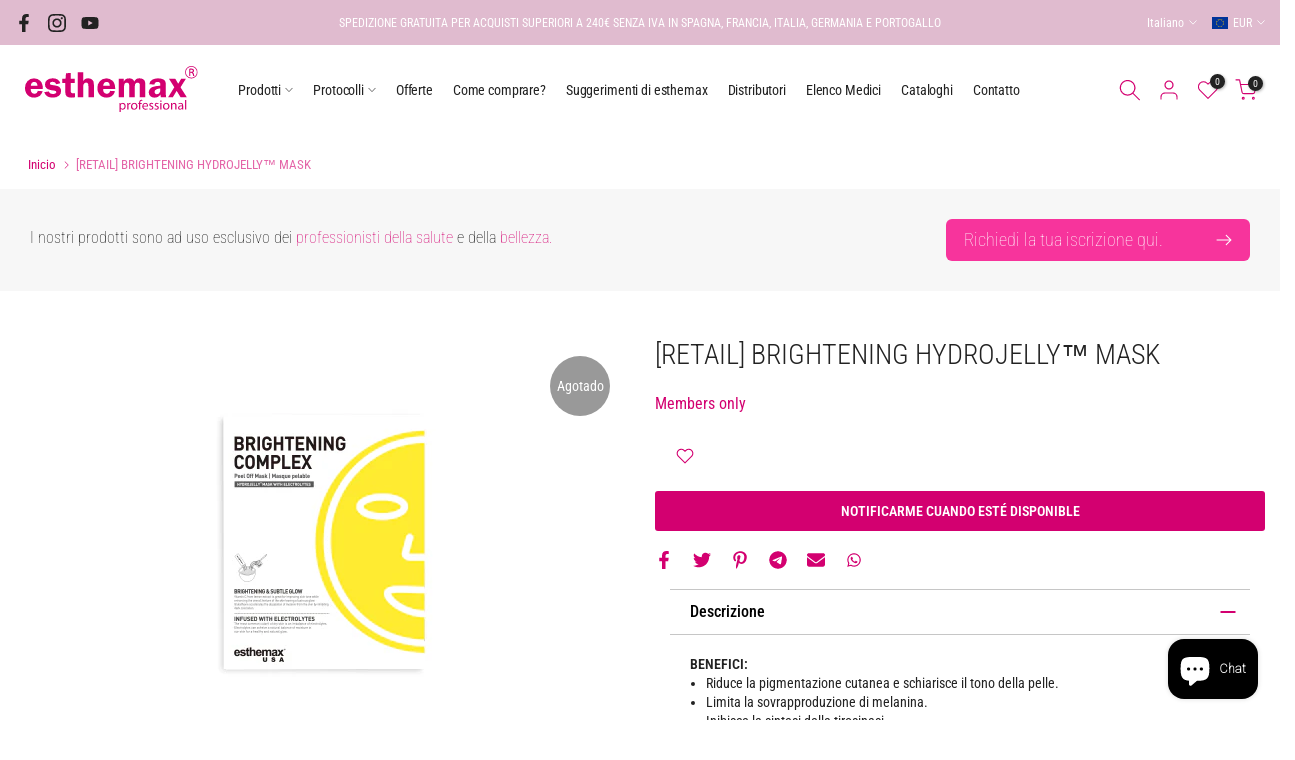

--- FILE ---
content_type: text/html; charset=utf-8
request_url: https://esthemaxeuropa.com/it/products/retail-brightening-hydrojelly%E2%84%A2-mask
body_size: 70228
content:
<!doctype html><html class="t4sp-theme t4s-wrapper__custom rtl_false swatch_color_style_2 pr_border_style_1 pr_img_effect_2 enable_eff_img1_true badge_shape_1 css_for_wis_app_true shadow_round_img_false t4s-header__inline is-remove-unavai-2 t4_compare_false t4s-cart-count-0 t4s-pr-ellipsis-false
 no-js" lang="it">
  <head>
    <meta charset="utf-8">
    <meta http-equiv="X-UA-Compatible" content="IE=edge">
    <meta name="viewport" content="width=device-width, initial-scale=1, height=device-height, minimum-scale=1.0, maximum-scale=1.0">
    <meta name="theme-color" content="#fff">
    <link rel="canonical" href="https://esthemaxeuropa.com/it/products/retail-brightening-hydrojelly%e2%84%a2-mask">
    <link rel="preconnect" href="https://cdn.shopify.com" crossorigin>
   <link rel="preconnect" href="https://fonts.googleapis.com">
   <link href="https://fonts.googleapis.com/css2?family=Roboto:wght@100&display=swap" rel="stylesheet"><link rel="shortcut icon" type="image/png" href="//esthemaxeuropa.com/cdn/shop/files/favicon.png?v=1693875365&width=32"><link rel="apple-touch-icon-precomposed" type="image/png" sizes="152x152" href="//esthemaxeuropa.com/cdn/shop/files/favicon_8da1a668-b5f0-423b-84d2-e3f3bc8a3c6e.png?v=1693875370&width=152"><link rel="preconnect" href="https://fonts.shopifycdn.com" crossorigin><title>[RETAIL] BRIGHTENING HYDROJELLY™ MASK &ndash; esthemax Europa</title>
    <meta name="description" content="BENEFICI: Riduce la pigmentazione cutanea e schiarisce il tono della pelle.  Limita la sovrapproduzione di melanina. Inibisce la sintesi della tirosinasi. Illumina la pelle. Tipo di pelle:   Ideale per pelli iperpigmentate e fotoinvecchiate. Principi attivi: Farina di avena biologica. Farina di riso biologica. Polvere "><meta name="keywords" content="[RETAIL] BRIGHTENING HYDROJELLY™ MASK, esthemax Europa, esthemaxeuropa.com"/><meta name="author" content="3 agencia">

<meta property="og:site_name" content="esthemax Europa">
<meta property="og:url" content="https://esthemaxeuropa.com/it/products/retail-brightening-hydrojelly%e2%84%a2-mask">
<meta property="og:title" content="[RETAIL] BRIGHTENING HYDROJELLY™ MASK">
<meta property="og:type" content="product">
<meta property="og:description" content="BENEFICI: Riduce la pigmentazione cutanea e schiarisce il tono della pelle.  Limita la sovrapproduzione di melanina. Inibisce la sintesi della tirosinasi. Illumina la pelle. Tipo di pelle:   Ideale per pelli iperpigmentate e fotoinvecchiate. Principi attivi: Farina di avena biologica. Farina di riso biologica. Polvere "><meta property="og:image" content="http://esthemaxeuropa.com/cdn/shop/products/BRIGHTENING.jpg?v=1698680602">
  <meta property="og:image:secure_url" content="https://esthemaxeuropa.com/cdn/shop/products/BRIGHTENING.jpg?v=1698680602">
  <meta property="og:image:width" content="400">
  <meta property="og:image:height" content="400"><meta property="og:price:amount" content="26,83">
  <meta property="og:price:currency" content="EUR"><meta name="twitter:card" content="summary_large_image">
<meta name="twitter:title" content="[RETAIL] BRIGHTENING HYDROJELLY™ MASK">
<meta name="twitter:description" content="BENEFICI: Riduce la pigmentazione cutanea e schiarisce il tono della pelle.  Limita la sovrapproduzione di melanina. Inibisce la sintesi della tirosinasi. Illumina la pelle. Tipo di pelle:   Ideale per pelli iperpigmentate e fotoinvecchiate. Principi attivi: Farina di avena biologica. Farina di riso biologica. Polvere "><script src="//esthemaxeuropa.com/cdn/shop/t/6/assets/lazysizes.min.js?v=83289260111445824691694503490" async="async"></script>
    <script src="//esthemaxeuropa.com/cdn/shop/t/6/assets/global.min.js?v=166232384061796073191694503490" defer="defer"></script>
    <script type='text/javascript' src='/apps/wlm/js/wlm-1.1.js'></script>


 
 









<style type="text/css">.wlm-message-pnf{text-align:center}#wlm-pwd-form{padding:30px 0;text-align:center}#wlm-wrapper{display:inline-block}#wlm-pwd-error{display:none;color:#FB8077;text-align:left;margin-top:10px;font-size:1.3rem}#wlm-pwd-error.wlm-error{border:1px solid #FB8077}#wlm-pwd-form-button{display:inline-block !important;height:auto !important;padding:8px 15px !important;background:black;border-radius:0 !important;color:#fff !important;text-decoration:none !important;vertical-align:top}.wlm-instantclick-fix,.wlm-item-selector{position:absolute;z-index:-999;display:none;height:0;width:0;font-size:0;line-height:0}#wlm-pwd-msg{margin-bottom:20px;text-align:left}#wlm-pwd-msg>p{margin-top:0;margin-bottom:0}.wlm-form-holder{display:flex}#wlm-pwd{border-color:black;border-width:1px;border-right:0;padding:0 10px}#wlm-pwd:focus-visible{outline:0}</style>













<script type='text/javascript'>

wlm.navigateByLocation();

wlm.jq(document).ready(function(){
wlm.removeLinks();
});
</script>



                       <link rel="stylesheet" id="hideWlmStyle" href="/apps/wlm/css/wlmhideaddtocart.css?v=1.0.1"><link rel="stylesheet" id="wlmhideprice" href="/apps/wlm/css/wlmhideprice.css?v=1.0.0">
                        <style>.wlm-login-link {}</style>
                        <script>
                        var wlmHidePrice = {};
                        wlmHidePrice.textPrice = "Members only" ;
                        wlmHidePrice.hideAddToCart = parseInt("1");
                        wlmHidePrice.status = parseInt("1");
                        </script>
                        <script type="text/javascript" src="/apps/wlm/js/wlmhideprice.js?v=1.1.1"></script>
            
        

<script>window.performance && window.performance.mark && window.performance.mark('shopify.content_for_header.start');</script><meta name="facebook-domain-verification" content="9vlzql9o6rx1eh9diw02jfmshksliw">
<meta name="google-site-verification" content="niRorfyEXWQ-uOH5LwaY_o3Ehhd3bdLgzaI6H7Mi87A">
<meta name="google-site-verification" content="Dil5UahMowKRKy3F8521hZK3G_wdKg_NnzrLJD6WZJo">
<meta id="shopify-digital-wallet" name="shopify-digital-wallet" content="/55047487744/digital_wallets/dialog">
<meta name="shopify-checkout-api-token" content="89f895b8bbc76b9b237fdf4078dccc6d">
<meta id="in-context-paypal-metadata" data-shop-id="55047487744" data-venmo-supported="false" data-environment="production" data-locale="it_IT" data-paypal-v4="true" data-currency="EUR">
<link rel="alternate" hreflang="x-default" href="https://esthemaxeuropa.com/products/retail-brightening-hydrojelly%E2%84%A2-mask">
<link rel="alternate" hreflang="es" href="https://esthemaxeuropa.com/products/retail-brightening-hydrojelly%E2%84%A2-mask">
<link rel="alternate" hreflang="it" href="https://esthemaxeuropa.com/it/products/retail-brightening-hydrojelly%E2%84%A2-mask">
<link rel="alternate" hreflang="en" href="https://esthemaxeuropa.com/en/products/retail-brightening-hydrojelly%E2%84%A2-mask">
<link rel="alternate" hreflang="fr" href="https://esthemaxeuropa.com/fr/products/retail-brightening-hydrojelly%E2%84%A2-mask">
<link rel="alternate" hreflang="de" href="https://esthemaxeuropa.com/de/products/retail-brightening-hydrojelly%E2%84%A2-mask">
<link rel="alternate" hreflang="pt" href="https://esthemaxeuropa.com/pt/products/retail-brightening-hydrojelly%E2%84%A2-mask">
<link rel="alternate" hreflang="fr-FR" href="https://esthemaxeuropa.com/fr-fr/products/retail-brightening-hydrojelly%E2%84%A2-mask">
<link rel="alternate" hreflang="it-FR" href="https://esthemaxeuropa.com/it-fr/products/retail-brightening-hydrojelly%E2%84%A2-mask">
<link rel="alternate" hreflang="es-FR" href="https://esthemaxeuropa.com/es-fr/products/retail-brightening-hydrojelly%E2%84%A2-mask">
<link rel="alternate" hreflang="en-FR" href="https://esthemaxeuropa.com/en-fr/products/retail-brightening-hydrojelly%E2%84%A2-mask">
<link rel="alternate" hreflang="de-FR" href="https://esthemaxeuropa.com/de-fr/products/retail-brightening-hydrojelly%E2%84%A2-mask">
<link rel="alternate" hreflang="pt-FR" href="https://esthemaxeuropa.com/pt-fr/products/retail-brightening-hydrojelly%E2%84%A2-mask">
<link rel="alternate" hreflang="en-AD" href="https://esthemaxeuropa.com/en-en/products/retail-brightening-hydrojelly%E2%84%A2-mask">
<link rel="alternate" hreflang="it-AD" href="https://esthemaxeuropa.com/it-en/products/retail-brightening-hydrojelly%E2%84%A2-mask">
<link rel="alternate" hreflang="es-AD" href="https://esthemaxeuropa.com/es-en/products/retail-brightening-hydrojelly%E2%84%A2-mask">
<link rel="alternate" hreflang="fr-AD" href="https://esthemaxeuropa.com/fr-en/products/retail-brightening-hydrojelly%E2%84%A2-mask">
<link rel="alternate" hreflang="pt-AD" href="https://esthemaxeuropa.com/pt-en/products/retail-brightening-hydrojelly%E2%84%A2-mask">
<link rel="alternate" hreflang="de-AD" href="https://esthemaxeuropa.com/de-en/products/retail-brightening-hydrojelly%E2%84%A2-mask">
<link rel="alternate" hreflang="en-AT" href="https://esthemaxeuropa.com/en-en/products/retail-brightening-hydrojelly%E2%84%A2-mask">
<link rel="alternate" hreflang="it-AT" href="https://esthemaxeuropa.com/it-en/products/retail-brightening-hydrojelly%E2%84%A2-mask">
<link rel="alternate" hreflang="es-AT" href="https://esthemaxeuropa.com/es-en/products/retail-brightening-hydrojelly%E2%84%A2-mask">
<link rel="alternate" hreflang="fr-AT" href="https://esthemaxeuropa.com/fr-en/products/retail-brightening-hydrojelly%E2%84%A2-mask">
<link rel="alternate" hreflang="pt-AT" href="https://esthemaxeuropa.com/pt-en/products/retail-brightening-hydrojelly%E2%84%A2-mask">
<link rel="alternate" hreflang="de-AT" href="https://esthemaxeuropa.com/de-en/products/retail-brightening-hydrojelly%E2%84%A2-mask">
<link rel="alternate" hreflang="en-BA" href="https://esthemaxeuropa.com/en-en/products/retail-brightening-hydrojelly%E2%84%A2-mask">
<link rel="alternate" hreflang="it-BA" href="https://esthemaxeuropa.com/it-en/products/retail-brightening-hydrojelly%E2%84%A2-mask">
<link rel="alternate" hreflang="es-BA" href="https://esthemaxeuropa.com/es-en/products/retail-brightening-hydrojelly%E2%84%A2-mask">
<link rel="alternate" hreflang="fr-BA" href="https://esthemaxeuropa.com/fr-en/products/retail-brightening-hydrojelly%E2%84%A2-mask">
<link rel="alternate" hreflang="pt-BA" href="https://esthemaxeuropa.com/pt-en/products/retail-brightening-hydrojelly%E2%84%A2-mask">
<link rel="alternate" hreflang="de-BA" href="https://esthemaxeuropa.com/de-en/products/retail-brightening-hydrojelly%E2%84%A2-mask">
<link rel="alternate" hreflang="en-BE" href="https://esthemaxeuropa.com/en-en/products/retail-brightening-hydrojelly%E2%84%A2-mask">
<link rel="alternate" hreflang="it-BE" href="https://esthemaxeuropa.com/it-en/products/retail-brightening-hydrojelly%E2%84%A2-mask">
<link rel="alternate" hreflang="es-BE" href="https://esthemaxeuropa.com/es-en/products/retail-brightening-hydrojelly%E2%84%A2-mask">
<link rel="alternate" hreflang="fr-BE" href="https://esthemaxeuropa.com/fr-en/products/retail-brightening-hydrojelly%E2%84%A2-mask">
<link rel="alternate" hreflang="pt-BE" href="https://esthemaxeuropa.com/pt-en/products/retail-brightening-hydrojelly%E2%84%A2-mask">
<link rel="alternate" hreflang="de-BE" href="https://esthemaxeuropa.com/de-en/products/retail-brightening-hydrojelly%E2%84%A2-mask">
<link rel="alternate" hreflang="en-BG" href="https://esthemaxeuropa.com/en-en/products/retail-brightening-hydrojelly%E2%84%A2-mask">
<link rel="alternate" hreflang="it-BG" href="https://esthemaxeuropa.com/it-en/products/retail-brightening-hydrojelly%E2%84%A2-mask">
<link rel="alternate" hreflang="es-BG" href="https://esthemaxeuropa.com/es-en/products/retail-brightening-hydrojelly%E2%84%A2-mask">
<link rel="alternate" hreflang="fr-BG" href="https://esthemaxeuropa.com/fr-en/products/retail-brightening-hydrojelly%E2%84%A2-mask">
<link rel="alternate" hreflang="pt-BG" href="https://esthemaxeuropa.com/pt-en/products/retail-brightening-hydrojelly%E2%84%A2-mask">
<link rel="alternate" hreflang="de-BG" href="https://esthemaxeuropa.com/de-en/products/retail-brightening-hydrojelly%E2%84%A2-mask">
<link rel="alternate" hreflang="en-CH" href="https://esthemaxeuropa.com/en-en/products/retail-brightening-hydrojelly%E2%84%A2-mask">
<link rel="alternate" hreflang="it-CH" href="https://esthemaxeuropa.com/it-en/products/retail-brightening-hydrojelly%E2%84%A2-mask">
<link rel="alternate" hreflang="es-CH" href="https://esthemaxeuropa.com/es-en/products/retail-brightening-hydrojelly%E2%84%A2-mask">
<link rel="alternate" hreflang="fr-CH" href="https://esthemaxeuropa.com/fr-en/products/retail-brightening-hydrojelly%E2%84%A2-mask">
<link rel="alternate" hreflang="pt-CH" href="https://esthemaxeuropa.com/pt-en/products/retail-brightening-hydrojelly%E2%84%A2-mask">
<link rel="alternate" hreflang="de-CH" href="https://esthemaxeuropa.com/de-en/products/retail-brightening-hydrojelly%E2%84%A2-mask">
<link rel="alternate" hreflang="en-CY" href="https://esthemaxeuropa.com/en-en/products/retail-brightening-hydrojelly%E2%84%A2-mask">
<link rel="alternate" hreflang="it-CY" href="https://esthemaxeuropa.com/it-en/products/retail-brightening-hydrojelly%E2%84%A2-mask">
<link rel="alternate" hreflang="es-CY" href="https://esthemaxeuropa.com/es-en/products/retail-brightening-hydrojelly%E2%84%A2-mask">
<link rel="alternate" hreflang="fr-CY" href="https://esthemaxeuropa.com/fr-en/products/retail-brightening-hydrojelly%E2%84%A2-mask">
<link rel="alternate" hreflang="pt-CY" href="https://esthemaxeuropa.com/pt-en/products/retail-brightening-hydrojelly%E2%84%A2-mask">
<link rel="alternate" hreflang="de-CY" href="https://esthemaxeuropa.com/de-en/products/retail-brightening-hydrojelly%E2%84%A2-mask">
<link rel="alternate" hreflang="en-DE" href="https://esthemaxeuropa.com/en-en/products/retail-brightening-hydrojelly%E2%84%A2-mask">
<link rel="alternate" hreflang="it-DE" href="https://esthemaxeuropa.com/it-en/products/retail-brightening-hydrojelly%E2%84%A2-mask">
<link rel="alternate" hreflang="es-DE" href="https://esthemaxeuropa.com/es-en/products/retail-brightening-hydrojelly%E2%84%A2-mask">
<link rel="alternate" hreflang="fr-DE" href="https://esthemaxeuropa.com/fr-en/products/retail-brightening-hydrojelly%E2%84%A2-mask">
<link rel="alternate" hreflang="pt-DE" href="https://esthemaxeuropa.com/pt-en/products/retail-brightening-hydrojelly%E2%84%A2-mask">
<link rel="alternate" hreflang="de-DE" href="https://esthemaxeuropa.com/de-en/products/retail-brightening-hydrojelly%E2%84%A2-mask">
<link rel="alternate" hreflang="en-FI" href="https://esthemaxeuropa.com/en-en/products/retail-brightening-hydrojelly%E2%84%A2-mask">
<link rel="alternate" hreflang="it-FI" href="https://esthemaxeuropa.com/it-en/products/retail-brightening-hydrojelly%E2%84%A2-mask">
<link rel="alternate" hreflang="es-FI" href="https://esthemaxeuropa.com/es-en/products/retail-brightening-hydrojelly%E2%84%A2-mask">
<link rel="alternate" hreflang="fr-FI" href="https://esthemaxeuropa.com/fr-en/products/retail-brightening-hydrojelly%E2%84%A2-mask">
<link rel="alternate" hreflang="pt-FI" href="https://esthemaxeuropa.com/pt-en/products/retail-brightening-hydrojelly%E2%84%A2-mask">
<link rel="alternate" hreflang="de-FI" href="https://esthemaxeuropa.com/de-en/products/retail-brightening-hydrojelly%E2%84%A2-mask">
<link rel="alternate" hreflang="en-GR" href="https://esthemaxeuropa.com/en-en/products/retail-brightening-hydrojelly%E2%84%A2-mask">
<link rel="alternate" hreflang="it-GR" href="https://esthemaxeuropa.com/it-en/products/retail-brightening-hydrojelly%E2%84%A2-mask">
<link rel="alternate" hreflang="es-GR" href="https://esthemaxeuropa.com/es-en/products/retail-brightening-hydrojelly%E2%84%A2-mask">
<link rel="alternate" hreflang="fr-GR" href="https://esthemaxeuropa.com/fr-en/products/retail-brightening-hydrojelly%E2%84%A2-mask">
<link rel="alternate" hreflang="pt-GR" href="https://esthemaxeuropa.com/pt-en/products/retail-brightening-hydrojelly%E2%84%A2-mask">
<link rel="alternate" hreflang="de-GR" href="https://esthemaxeuropa.com/de-en/products/retail-brightening-hydrojelly%E2%84%A2-mask">
<link rel="alternate" hreflang="en-HR" href="https://esthemaxeuropa.com/en-en/products/retail-brightening-hydrojelly%E2%84%A2-mask">
<link rel="alternate" hreflang="it-HR" href="https://esthemaxeuropa.com/it-en/products/retail-brightening-hydrojelly%E2%84%A2-mask">
<link rel="alternate" hreflang="es-HR" href="https://esthemaxeuropa.com/es-en/products/retail-brightening-hydrojelly%E2%84%A2-mask">
<link rel="alternate" hreflang="fr-HR" href="https://esthemaxeuropa.com/fr-en/products/retail-brightening-hydrojelly%E2%84%A2-mask">
<link rel="alternate" hreflang="pt-HR" href="https://esthemaxeuropa.com/pt-en/products/retail-brightening-hydrojelly%E2%84%A2-mask">
<link rel="alternate" hreflang="de-HR" href="https://esthemaxeuropa.com/de-en/products/retail-brightening-hydrojelly%E2%84%A2-mask">
<link rel="alternate" hreflang="en-LU" href="https://esthemaxeuropa.com/en-en/products/retail-brightening-hydrojelly%E2%84%A2-mask">
<link rel="alternate" hreflang="it-LU" href="https://esthemaxeuropa.com/it-en/products/retail-brightening-hydrojelly%E2%84%A2-mask">
<link rel="alternate" hreflang="es-LU" href="https://esthemaxeuropa.com/es-en/products/retail-brightening-hydrojelly%E2%84%A2-mask">
<link rel="alternate" hreflang="fr-LU" href="https://esthemaxeuropa.com/fr-en/products/retail-brightening-hydrojelly%E2%84%A2-mask">
<link rel="alternate" hreflang="pt-LU" href="https://esthemaxeuropa.com/pt-en/products/retail-brightening-hydrojelly%E2%84%A2-mask">
<link rel="alternate" hreflang="de-LU" href="https://esthemaxeuropa.com/de-en/products/retail-brightening-hydrojelly%E2%84%A2-mask">
<link rel="alternate" hreflang="en-PL" href="https://esthemaxeuropa.com/en-en/products/retail-brightening-hydrojelly%E2%84%A2-mask">
<link rel="alternate" hreflang="it-PL" href="https://esthemaxeuropa.com/it-en/products/retail-brightening-hydrojelly%E2%84%A2-mask">
<link rel="alternate" hreflang="es-PL" href="https://esthemaxeuropa.com/es-en/products/retail-brightening-hydrojelly%E2%84%A2-mask">
<link rel="alternate" hreflang="fr-PL" href="https://esthemaxeuropa.com/fr-en/products/retail-brightening-hydrojelly%E2%84%A2-mask">
<link rel="alternate" hreflang="pt-PL" href="https://esthemaxeuropa.com/pt-en/products/retail-brightening-hydrojelly%E2%84%A2-mask">
<link rel="alternate" hreflang="de-PL" href="https://esthemaxeuropa.com/de-en/products/retail-brightening-hydrojelly%E2%84%A2-mask">
<link rel="alternate" hreflang="en-PT" href="https://esthemaxeuropa.com/en-en/products/retail-brightening-hydrojelly%E2%84%A2-mask">
<link rel="alternate" hreflang="it-PT" href="https://esthemaxeuropa.com/it-en/products/retail-brightening-hydrojelly%E2%84%A2-mask">
<link rel="alternate" hreflang="es-PT" href="https://esthemaxeuropa.com/es-en/products/retail-brightening-hydrojelly%E2%84%A2-mask">
<link rel="alternate" hreflang="fr-PT" href="https://esthemaxeuropa.com/fr-en/products/retail-brightening-hydrojelly%E2%84%A2-mask">
<link rel="alternate" hreflang="pt-PT" href="https://esthemaxeuropa.com/pt-en/products/retail-brightening-hydrojelly%E2%84%A2-mask">
<link rel="alternate" hreflang="de-PT" href="https://esthemaxeuropa.com/de-en/products/retail-brightening-hydrojelly%E2%84%A2-mask">
<link rel="alternate" hreflang="en-RS" href="https://esthemaxeuropa.com/en-en/products/retail-brightening-hydrojelly%E2%84%A2-mask">
<link rel="alternate" hreflang="it-RS" href="https://esthemaxeuropa.com/it-en/products/retail-brightening-hydrojelly%E2%84%A2-mask">
<link rel="alternate" hreflang="es-RS" href="https://esthemaxeuropa.com/es-en/products/retail-brightening-hydrojelly%E2%84%A2-mask">
<link rel="alternate" hreflang="fr-RS" href="https://esthemaxeuropa.com/fr-en/products/retail-brightening-hydrojelly%E2%84%A2-mask">
<link rel="alternate" hreflang="pt-RS" href="https://esthemaxeuropa.com/pt-en/products/retail-brightening-hydrojelly%E2%84%A2-mask">
<link rel="alternate" hreflang="de-RS" href="https://esthemaxeuropa.com/de-en/products/retail-brightening-hydrojelly%E2%84%A2-mask">
<link rel="alternate" hreflang="en-SI" href="https://esthemaxeuropa.com/en-en/products/retail-brightening-hydrojelly%E2%84%A2-mask">
<link rel="alternate" hreflang="it-SI" href="https://esthemaxeuropa.com/it-en/products/retail-brightening-hydrojelly%E2%84%A2-mask">
<link rel="alternate" hreflang="es-SI" href="https://esthemaxeuropa.com/es-en/products/retail-brightening-hydrojelly%E2%84%A2-mask">
<link rel="alternate" hreflang="fr-SI" href="https://esthemaxeuropa.com/fr-en/products/retail-brightening-hydrojelly%E2%84%A2-mask">
<link rel="alternate" hreflang="pt-SI" href="https://esthemaxeuropa.com/pt-en/products/retail-brightening-hydrojelly%E2%84%A2-mask">
<link rel="alternate" hreflang="de-SI" href="https://esthemaxeuropa.com/de-en/products/retail-brightening-hydrojelly%E2%84%A2-mask">
<link rel="alternate" hreflang="en-IE" href="https://esthemaxeuropa.com/en-en/products/retail-brightening-hydrojelly%E2%84%A2-mask">
<link rel="alternate" hreflang="it-IE" href="https://esthemaxeuropa.com/it-en/products/retail-brightening-hydrojelly%E2%84%A2-mask">
<link rel="alternate" hreflang="es-IE" href="https://esthemaxeuropa.com/es-en/products/retail-brightening-hydrojelly%E2%84%A2-mask">
<link rel="alternate" hreflang="fr-IE" href="https://esthemaxeuropa.com/fr-en/products/retail-brightening-hydrojelly%E2%84%A2-mask">
<link rel="alternate" hreflang="pt-IE" href="https://esthemaxeuropa.com/pt-en/products/retail-brightening-hydrojelly%E2%84%A2-mask">
<link rel="alternate" hreflang="de-IE" href="https://esthemaxeuropa.com/de-en/products/retail-brightening-hydrojelly%E2%84%A2-mask">
<link rel="alternate" hreflang="it-IT" href="https://esthemaxeuropa.com/it-it/products/retail-brightening-hydrojelly%E2%84%A2-mask">
<link rel="alternate" hreflang="es-IT" href="https://esthemaxeuropa.com/es-it/products/retail-brightening-hydrojelly%E2%84%A2-mask">
<link rel="alternate" hreflang="fr-IT" href="https://esthemaxeuropa.com/fr-it/products/retail-brightening-hydrojelly%E2%84%A2-mask">
<link rel="alternate" hreflang="en-IT" href="https://esthemaxeuropa.com/en-it/products/retail-brightening-hydrojelly%E2%84%A2-mask">
<link rel="alternate" hreflang="de-IT" href="https://esthemaxeuropa.com/de-it/products/retail-brightening-hydrojelly%E2%84%A2-mask">
<link rel="alternate" hreflang="pt-IT" href="https://esthemaxeuropa.com/pt-it/products/retail-brightening-hydrojelly%E2%84%A2-mask">
<link rel="alternate" type="application/json+oembed" href="https://esthemaxeuropa.com/it/products/retail-brightening-hydrojelly%e2%84%a2-mask.oembed">
<script async="async" src="/checkouts/internal/preloads.js?locale=it-ES"></script>
<link rel="preconnect" href="https://shop.app" crossorigin="anonymous">
<script async="async" src="https://shop.app/checkouts/internal/preloads.js?locale=it-ES&shop_id=55047487744" crossorigin="anonymous"></script>
<script id="apple-pay-shop-capabilities" type="application/json">{"shopId":55047487744,"countryCode":"ES","currencyCode":"EUR","merchantCapabilities":["supports3DS"],"merchantId":"gid:\/\/shopify\/Shop\/55047487744","merchantName":"esthemax Europa","requiredBillingContactFields":["postalAddress","email","phone"],"requiredShippingContactFields":["postalAddress","email","phone"],"shippingType":"shipping","supportedNetworks":["visa","maestro","masterCard","amex"],"total":{"type":"pending","label":"esthemax Europa","amount":"1.00"},"shopifyPaymentsEnabled":true,"supportsSubscriptions":true}</script>
<script id="shopify-features" type="application/json">{"accessToken":"89f895b8bbc76b9b237fdf4078dccc6d","betas":["rich-media-storefront-analytics"],"domain":"esthemaxeuropa.com","predictiveSearch":true,"shopId":55047487744,"locale":"it"}</script>
<script>var Shopify = Shopify || {};
Shopify.shop = "esthemaxeuropa.myshopify.com";
Shopify.locale = "it";
Shopify.currency = {"active":"EUR","rate":"1.0"};
Shopify.country = "ES";
Shopify.theme = {"name":"Esthemax v2. working","id":152873337164,"schema_name":"Kalles","schema_version":"4.1.3","theme_store_id":null,"role":"main"};
Shopify.theme.handle = "null";
Shopify.theme.style = {"id":null,"handle":null};
Shopify.cdnHost = "esthemaxeuropa.com/cdn";
Shopify.routes = Shopify.routes || {};
Shopify.routes.root = "/it/";</script>
<script type="module">!function(o){(o.Shopify=o.Shopify||{}).modules=!0}(window);</script>
<script>!function(o){function n(){var o=[];function n(){o.push(Array.prototype.slice.apply(arguments))}return n.q=o,n}var t=o.Shopify=o.Shopify||{};t.loadFeatures=n(),t.autoloadFeatures=n()}(window);</script>
<script>
  window.ShopifyPay = window.ShopifyPay || {};
  window.ShopifyPay.apiHost = "shop.app\/pay";
  window.ShopifyPay.redirectState = null;
</script>
<script id="shop-js-analytics" type="application/json">{"pageType":"product"}</script>
<script defer="defer" async type="module" src="//esthemaxeuropa.com/cdn/shopifycloud/shop-js/modules/v2/client.init-shop-cart-sync_B0kkjBRt.it.esm.js"></script>
<script defer="defer" async type="module" src="//esthemaxeuropa.com/cdn/shopifycloud/shop-js/modules/v2/chunk.common_AgTufRUD.esm.js"></script>
<script type="module">
  await import("//esthemaxeuropa.com/cdn/shopifycloud/shop-js/modules/v2/client.init-shop-cart-sync_B0kkjBRt.it.esm.js");
await import("//esthemaxeuropa.com/cdn/shopifycloud/shop-js/modules/v2/chunk.common_AgTufRUD.esm.js");

  window.Shopify.SignInWithShop?.initShopCartSync?.({"fedCMEnabled":true,"windoidEnabled":true});

</script>
<script>
  window.Shopify = window.Shopify || {};
  if (!window.Shopify.featureAssets) window.Shopify.featureAssets = {};
  window.Shopify.featureAssets['shop-js'] = {"shop-cart-sync":["modules/v2/client.shop-cart-sync_XOjUULQV.it.esm.js","modules/v2/chunk.common_AgTufRUD.esm.js"],"init-fed-cm":["modules/v2/client.init-fed-cm_CFGyCp6W.it.esm.js","modules/v2/chunk.common_AgTufRUD.esm.js"],"shop-button":["modules/v2/client.shop-button_D8PBjgvE.it.esm.js","modules/v2/chunk.common_AgTufRUD.esm.js"],"shop-cash-offers":["modules/v2/client.shop-cash-offers_UU-Uz0VT.it.esm.js","modules/v2/chunk.common_AgTufRUD.esm.js","modules/v2/chunk.modal_B6cKP347.esm.js"],"init-windoid":["modules/v2/client.init-windoid_DoFDvLIZ.it.esm.js","modules/v2/chunk.common_AgTufRUD.esm.js"],"shop-toast-manager":["modules/v2/client.shop-toast-manager_B4ykeoIZ.it.esm.js","modules/v2/chunk.common_AgTufRUD.esm.js"],"init-shop-email-lookup-coordinator":["modules/v2/client.init-shop-email-lookup-coordinator_CSPRSD92.it.esm.js","modules/v2/chunk.common_AgTufRUD.esm.js"],"init-shop-cart-sync":["modules/v2/client.init-shop-cart-sync_B0kkjBRt.it.esm.js","modules/v2/chunk.common_AgTufRUD.esm.js"],"avatar":["modules/v2/client.avatar_BTnouDA3.it.esm.js"],"pay-button":["modules/v2/client.pay-button_CPiJlQ5G.it.esm.js","modules/v2/chunk.common_AgTufRUD.esm.js"],"init-customer-accounts":["modules/v2/client.init-customer-accounts_C_Urp9Ri.it.esm.js","modules/v2/client.shop-login-button_BPreIq_c.it.esm.js","modules/v2/chunk.common_AgTufRUD.esm.js","modules/v2/chunk.modal_B6cKP347.esm.js"],"init-shop-for-new-customer-accounts":["modules/v2/client.init-shop-for-new-customer-accounts_Yq_StG--.it.esm.js","modules/v2/client.shop-login-button_BPreIq_c.it.esm.js","modules/v2/chunk.common_AgTufRUD.esm.js","modules/v2/chunk.modal_B6cKP347.esm.js"],"shop-login-button":["modules/v2/client.shop-login-button_BPreIq_c.it.esm.js","modules/v2/chunk.common_AgTufRUD.esm.js","modules/v2/chunk.modal_B6cKP347.esm.js"],"init-customer-accounts-sign-up":["modules/v2/client.init-customer-accounts-sign-up_DwpZPwLB.it.esm.js","modules/v2/client.shop-login-button_BPreIq_c.it.esm.js","modules/v2/chunk.common_AgTufRUD.esm.js","modules/v2/chunk.modal_B6cKP347.esm.js"],"shop-follow-button":["modules/v2/client.shop-follow-button_DF4PngeR.it.esm.js","modules/v2/chunk.common_AgTufRUD.esm.js","modules/v2/chunk.modal_B6cKP347.esm.js"],"checkout-modal":["modules/v2/client.checkout-modal_oq8wp8Y_.it.esm.js","modules/v2/chunk.common_AgTufRUD.esm.js","modules/v2/chunk.modal_B6cKP347.esm.js"],"lead-capture":["modules/v2/client.lead-capture_gcFup1jy.it.esm.js","modules/v2/chunk.common_AgTufRUD.esm.js","modules/v2/chunk.modal_B6cKP347.esm.js"],"shop-login":["modules/v2/client.shop-login_DiId8eKP.it.esm.js","modules/v2/chunk.common_AgTufRUD.esm.js","modules/v2/chunk.modal_B6cKP347.esm.js"],"payment-terms":["modules/v2/client.payment-terms_DTfZn2x7.it.esm.js","modules/v2/chunk.common_AgTufRUD.esm.js","modules/v2/chunk.modal_B6cKP347.esm.js"]};
</script>
<script>(function() {
  var isLoaded = false;
  function asyncLoad() {
    if (isLoaded) return;
    isLoaded = true;
    var urls = ["https:\/\/cdn.shopify.com\/s\/files\/1\/0550\/4748\/7744\/t\/1\/assets\/globo.swatch.init.js?shop=esthemaxeuropa.myshopify.com","https:\/\/cdn.nfcube.com\/instafeed-5a7dca5a419d340f7cd988379bc8fa34.js?shop=esthemaxeuropa.myshopify.com","\/\/d1liekpayvooaz.cloudfront.net\/apps\/customizery\/customizery.js?shop=esthemaxeuropa.myshopify.com","\/\/www.powr.io\/powr.js?powr-token=esthemaxeuropa.myshopify.com\u0026external-type=shopify\u0026shop=esthemaxeuropa.myshopify.com"];
    for (var i = 0; i < urls.length; i++) {
      var s = document.createElement('script');
      s.type = 'text/javascript';
      s.async = true;
      s.src = urls[i];
      var x = document.getElementsByTagName('script')[0];
      x.parentNode.insertBefore(s, x);
    }
  };
  if(window.attachEvent) {
    window.attachEvent('onload', asyncLoad);
  } else {
    window.addEventListener('load', asyncLoad, false);
  }
})();</script>
<script id="__st">var __st={"a":55047487744,"offset":3600,"reqid":"3b29e7cb-477e-439c-ba71-017f19f04a7f-1768758260","pageurl":"esthemaxeuropa.com\/it\/products\/retail-brightening-hydrojelly%E2%84%A2-mask","u":"eef9b842f72c","p":"product","rtyp":"product","rid":8129543536896};</script>
<script>window.ShopifyPaypalV4VisibilityTracking = true;</script>
<script id="captcha-bootstrap">!function(){'use strict';const t='contact',e='account',n='new_comment',o=[[t,t],['blogs',n],['comments',n],[t,'customer']],c=[[e,'customer_login'],[e,'guest_login'],[e,'recover_customer_password'],[e,'create_customer']],r=t=>t.map((([t,e])=>`form[action*='/${t}']:not([data-nocaptcha='true']) input[name='form_type'][value='${e}']`)).join(','),a=t=>()=>t?[...document.querySelectorAll(t)].map((t=>t.form)):[];function s(){const t=[...o],e=r(t);return a(e)}const i='password',u='form_key',d=['recaptcha-v3-token','g-recaptcha-response','h-captcha-response',i],f=()=>{try{return window.sessionStorage}catch{return}},m='__shopify_v',_=t=>t.elements[u];function p(t,e,n=!1){try{const o=window.sessionStorage,c=JSON.parse(o.getItem(e)),{data:r}=function(t){const{data:e,action:n}=t;return t[m]||n?{data:e,action:n}:{data:t,action:n}}(c);for(const[e,n]of Object.entries(r))t.elements[e]&&(t.elements[e].value=n);n&&o.removeItem(e)}catch(o){console.error('form repopulation failed',{error:o})}}const l='form_type',E='cptcha';function T(t){t.dataset[E]=!0}const w=window,h=w.document,L='Shopify',v='ce_forms',y='captcha';let A=!1;((t,e)=>{const n=(g='f06e6c50-85a8-45c8-87d0-21a2b65856fe',I='https://cdn.shopify.com/shopifycloud/storefront-forms-hcaptcha/ce_storefront_forms_captcha_hcaptcha.v1.5.2.iife.js',D={infoText:'Protetto da hCaptcha',privacyText:'Privacy',termsText:'Termini'},(t,e,n)=>{const o=w[L][v],c=o.bindForm;if(c)return c(t,g,e,D).then(n);var r;o.q.push([[t,g,e,D],n]),r=I,A||(h.body.append(Object.assign(h.createElement('script'),{id:'captcha-provider',async:!0,src:r})),A=!0)});var g,I,D;w[L]=w[L]||{},w[L][v]=w[L][v]||{},w[L][v].q=[],w[L][y]=w[L][y]||{},w[L][y].protect=function(t,e){n(t,void 0,e),T(t)},Object.freeze(w[L][y]),function(t,e,n,w,h,L){const[v,y,A,g]=function(t,e,n){const i=e?o:[],u=t?c:[],d=[...i,...u],f=r(d),m=r(i),_=r(d.filter((([t,e])=>n.includes(e))));return[a(f),a(m),a(_),s()]}(w,h,L),I=t=>{const e=t.target;return e instanceof HTMLFormElement?e:e&&e.form},D=t=>v().includes(t);t.addEventListener('submit',(t=>{const e=I(t);if(!e)return;const n=D(e)&&!e.dataset.hcaptchaBound&&!e.dataset.recaptchaBound,o=_(e),c=g().includes(e)&&(!o||!o.value);(n||c)&&t.preventDefault(),c&&!n&&(function(t){try{if(!f())return;!function(t){const e=f();if(!e)return;const n=_(t);if(!n)return;const o=n.value;o&&e.removeItem(o)}(t);const e=Array.from(Array(32),(()=>Math.random().toString(36)[2])).join('');!function(t,e){_(t)||t.append(Object.assign(document.createElement('input'),{type:'hidden',name:u})),t.elements[u].value=e}(t,e),function(t,e){const n=f();if(!n)return;const o=[...t.querySelectorAll(`input[type='${i}']`)].map((({name:t})=>t)),c=[...d,...o],r={};for(const[a,s]of new FormData(t).entries())c.includes(a)||(r[a]=s);n.setItem(e,JSON.stringify({[m]:1,action:t.action,data:r}))}(t,e)}catch(e){console.error('failed to persist form',e)}}(e),e.submit())}));const S=(t,e)=>{t&&!t.dataset[E]&&(n(t,e.some((e=>e===t))),T(t))};for(const o of['focusin','change'])t.addEventListener(o,(t=>{const e=I(t);D(e)&&S(e,y())}));const B=e.get('form_key'),M=e.get(l),P=B&&M;t.addEventListener('DOMContentLoaded',(()=>{const t=y();if(P)for(const e of t)e.elements[l].value===M&&p(e,B);[...new Set([...A(),...v().filter((t=>'true'===t.dataset.shopifyCaptcha))])].forEach((e=>S(e,t)))}))}(h,new URLSearchParams(w.location.search),n,t,e,['guest_login'])})(!0,!0)}();</script>
<script integrity="sha256-4kQ18oKyAcykRKYeNunJcIwy7WH5gtpwJnB7kiuLZ1E=" data-source-attribution="shopify.loadfeatures" defer="defer" src="//esthemaxeuropa.com/cdn/shopifycloud/storefront/assets/storefront/load_feature-a0a9edcb.js" crossorigin="anonymous"></script>
<script crossorigin="anonymous" defer="defer" src="//esthemaxeuropa.com/cdn/shopifycloud/storefront/assets/shopify_pay/storefront-65b4c6d7.js?v=20250812"></script>
<script data-source-attribution="shopify.dynamic_checkout.dynamic.init">var Shopify=Shopify||{};Shopify.PaymentButton=Shopify.PaymentButton||{isStorefrontPortableWallets:!0,init:function(){window.Shopify.PaymentButton.init=function(){};var t=document.createElement("script");t.src="https://esthemaxeuropa.com/cdn/shopifycloud/portable-wallets/latest/portable-wallets.it.js",t.type="module",document.head.appendChild(t)}};
</script>
<script data-source-attribution="shopify.dynamic_checkout.buyer_consent">
  function portableWalletsHideBuyerConsent(e){var t=document.getElementById("shopify-buyer-consent"),n=document.getElementById("shopify-subscription-policy-button");t&&n&&(t.classList.add("hidden"),t.setAttribute("aria-hidden","true"),n.removeEventListener("click",e))}function portableWalletsShowBuyerConsent(e){var t=document.getElementById("shopify-buyer-consent"),n=document.getElementById("shopify-subscription-policy-button");t&&n&&(t.classList.remove("hidden"),t.removeAttribute("aria-hidden"),n.addEventListener("click",e))}window.Shopify?.PaymentButton&&(window.Shopify.PaymentButton.hideBuyerConsent=portableWalletsHideBuyerConsent,window.Shopify.PaymentButton.showBuyerConsent=portableWalletsShowBuyerConsent);
</script>
<script data-source-attribution="shopify.dynamic_checkout.cart.bootstrap">document.addEventListener("DOMContentLoaded",(function(){function t(){return document.querySelector("shopify-accelerated-checkout-cart, shopify-accelerated-checkout")}if(t())Shopify.PaymentButton.init();else{new MutationObserver((function(e,n){t()&&(Shopify.PaymentButton.init(),n.disconnect())})).observe(document.body,{childList:!0,subtree:!0})}}));
</script>
<link id="shopify-accelerated-checkout-styles" rel="stylesheet" media="screen" href="https://esthemaxeuropa.com/cdn/shopifycloud/portable-wallets/latest/accelerated-checkout-backwards-compat.css" crossorigin="anonymous">
<style id="shopify-accelerated-checkout-cart">
        #shopify-buyer-consent {
  margin-top: 1em;
  display: inline-block;
  width: 100%;
}

#shopify-buyer-consent.hidden {
  display: none;
}

#shopify-subscription-policy-button {
  background: none;
  border: none;
  padding: 0;
  text-decoration: underline;
  font-size: inherit;
  cursor: pointer;
}

#shopify-subscription-policy-button::before {
  box-shadow: none;
}

      </style>

<script>window.performance && window.performance.mark && window.performance.mark('shopify.content_for_header.end');</script>
<link rel="preload" as="font" href="//esthemaxeuropa.com/cdn/fonts/roboto_condensed/robotocondensed_n4.01812de96ca5a5e9d19bef3ca9cc80dd1bf6c8b8.woff2" type="font/woff2" crossorigin><link rel="preload" as="font" href="//esthemaxeuropa.com/cdn/fonts/roboto_condensed/robotocondensed_n4.01812de96ca5a5e9d19bef3ca9cc80dd1bf6c8b8.woff2" type="font/woff2" crossorigin><link href="//esthemaxeuropa.com/cdn/shop/t/6/assets/base.css?v=127153497252565053351694503490" rel="stylesheet" type="text/css" media="all" /><style data-shopify>@font-face {
  font-family: "Roboto Condensed";
  font-weight: 100;
  font-style: normal;
  font-display: swap;
  src: url("//esthemaxeuropa.com/cdn/fonts/roboto_condensed/robotocondensed_n1.d68bb091d6c7cc1564fd548a30f64736a572c4f1.woff2") format("woff2"),
       url("//esthemaxeuropa.com/cdn/fonts/roboto_condensed/robotocondensed_n1.0f8af7f6147dfa5ca8c1b00eaa0492cef696989b.woff") format("woff");
}
@font-face {
  font-family: "Roboto Condensed";
  font-weight: 100;
  font-style: italic;
  font-display: swap;
  src: url("//esthemaxeuropa.com/cdn/fonts/roboto_condensed/robotocondensed_i1.657e3a979c80002221bda96a1da4d0014726aa19.woff2") format("woff2"),
       url("//esthemaxeuropa.com/cdn/fonts/roboto_condensed/robotocondensed_i1.3a0c225c8f12e7b4ede62aaefccaea36f83efc4c.woff") format("woff");
}
@font-face {
  font-family: "Roboto Condensed";
  font-weight: 200;
  font-style: normal;
  font-display: swap;
  src: url("//esthemaxeuropa.com/cdn/fonts/roboto_condensed/robotocondensed_n2.d7f7ddf7400f96729fc6804c51e95e991baa7d57.woff2") format("woff2"),
       url("//esthemaxeuropa.com/cdn/fonts/roboto_condensed/robotocondensed_n2.4ef7f4e7aedb5c2731a2437020f3ae316c468d6e.woff") format("woff");
}
@font-face {
  font-family: "Roboto Condensed";
  font-weight: 200;
  font-style: italic;
  font-display: swap;
  src: url("//esthemaxeuropa.com/cdn/fonts/roboto_condensed/robotocondensed_i2.52fac147ec362b55880fd0eaa9ffaffb77b1e1ff.woff2") format("woff2"),
       url("//esthemaxeuropa.com/cdn/fonts/roboto_condensed/robotocondensed_i2.e90cdbb4dbba65194b89382edac3ee13267a6b6f.woff") format("woff");
}
@font-face {
  font-family: "Roboto Condensed";
  font-weight: 300;
  font-style: normal;
  font-display: swap;
  src: url("//esthemaxeuropa.com/cdn/fonts/roboto_condensed/robotocondensed_n3.38291bb39188492034837c889e515fe4214c9ab1.woff2") format("woff2"),
       url("//esthemaxeuropa.com/cdn/fonts/roboto_condensed/robotocondensed_n3.972a2971396f541bcf7e65620ec6e435f27c381b.woff") format("woff");
}
@font-face {
  font-family: "Roboto Condensed";
  font-weight: 300;
  font-style: italic;
  font-display: swap;
  src: url("//esthemaxeuropa.com/cdn/fonts/roboto_condensed/robotocondensed_i3.2f8eacac61501c12e1e57f3c3096c3f050881d7c.woff2") format("woff2"),
       url("//esthemaxeuropa.com/cdn/fonts/roboto_condensed/robotocondensed_i3.851e67b855eeeb8dbbd2de2af5aab24e34569419.woff") format("woff");
}
@font-face {
  font-family: "Roboto Condensed";
  font-weight: 400;
  font-style: normal;
  font-display: swap;
  src: url("//esthemaxeuropa.com/cdn/fonts/roboto_condensed/robotocondensed_n4.01812de96ca5a5e9d19bef3ca9cc80dd1bf6c8b8.woff2") format("woff2"),
       url("//esthemaxeuropa.com/cdn/fonts/roboto_condensed/robotocondensed_n4.3930e6ddba458dc3cb725a82a2668eac3c63c104.woff") format("woff");
}
@font-face {
  font-family: "Roboto Condensed";
  font-weight: 400;
  font-style: italic;
  font-display: swap;
  src: url("//esthemaxeuropa.com/cdn/fonts/roboto_condensed/robotocondensed_i4.05c7f163ad2c00a3c4257606d1227691aff9070b.woff2") format("woff2"),
       url("//esthemaxeuropa.com/cdn/fonts/roboto_condensed/robotocondensed_i4.04d9d87e0a45b49fc67a5b9eb5059e1540f5cda3.woff") format("woff");
}
@font-face {
  font-family: "Roboto Condensed";
  font-weight: 500;
  font-style: normal;
  font-display: swap;
  src: url("//esthemaxeuropa.com/cdn/fonts/roboto_condensed/robotocondensed_n5.753e8e75cdb3aced074986880588a95576768e7a.woff2") format("woff2"),
       url("//esthemaxeuropa.com/cdn/fonts/roboto_condensed/robotocondensed_n5.d077911a9ecebd041d38bbe886c8dc56d626fe74.woff") format("woff");
}
@font-face {
  font-family: "Roboto Condensed";
  font-weight: 500;
  font-style: italic;
  font-display: swap;
  src: url("//esthemaxeuropa.com/cdn/fonts/roboto_condensed/robotocondensed_i5.ff52a28bdfc79bab9b700cca61355ec35830c670.woff2") format("woff2"),
       url("//esthemaxeuropa.com/cdn/fonts/roboto_condensed/robotocondensed_i5.6efa866ff50a15beaa4f1cc1970a487d1abc2d72.woff") format("woff");
}
@font-face {
  font-family: "Roboto Condensed";
  font-weight: 600;
  font-style: normal;
  font-display: swap;
  src: url("//esthemaxeuropa.com/cdn/fonts/roboto_condensed/robotocondensed_n6.c516dc992de767fe135f0d2baded23e033d4e3ea.woff2") format("woff2"),
       url("//esthemaxeuropa.com/cdn/fonts/roboto_condensed/robotocondensed_n6.881fbb9b185667f58f34ac71cbecd9f5ba6c3efe.woff") format("woff");
}
@font-face {
  font-family: "Roboto Condensed";
  font-weight: 600;
  font-style: italic;
  font-display: swap;
  src: url("//esthemaxeuropa.com/cdn/fonts/roboto_condensed/robotocondensed_i6.c9770aa95711259894f917065fd1d7cc3bcfa122.woff2") format("woff2"),
       url("//esthemaxeuropa.com/cdn/fonts/roboto_condensed/robotocondensed_i6.cc02aa89ebb03a4bf4511145d33241da8320978a.woff") format("woff");
}
@font-face {
  font-family: "Roboto Condensed";
  font-weight: 700;
  font-style: normal;
  font-display: swap;
  src: url("//esthemaxeuropa.com/cdn/fonts/roboto_condensed/robotocondensed_n7.0c73a613503672be244d2f29ab6ddd3fc3cc69ae.woff2") format("woff2"),
       url("//esthemaxeuropa.com/cdn/fonts/roboto_condensed/robotocondensed_n7.ef6ece86ba55f49c27c4904a493c283a40f3a66e.woff") format("woff");
}
@font-face {
  font-family: "Roboto Condensed";
  font-weight: 700;
  font-style: italic;
  font-display: swap;
  src: url("//esthemaxeuropa.com/cdn/fonts/roboto_condensed/robotocondensed_i7.bed9f3a01efda68cdff8b63e6195c957a0da68cb.woff2") format("woff2"),
       url("//esthemaxeuropa.com/cdn/fonts/roboto_condensed/robotocondensed_i7.9ca5759a0bcf75a82b270218eab4c83ec254abf8.woff") format("woff");
}
@font-face {
  font-family: "Roboto Condensed";
  font-weight: 800;
  font-style: normal;
  font-display: swap;
  src: url("//esthemaxeuropa.com/cdn/fonts/roboto_condensed/robotocondensed_n8.6ebc0e57d8fa5915c5c4ad2f02fa308c344a445c.woff2") format("woff2"),
       url("//esthemaxeuropa.com/cdn/fonts/roboto_condensed/robotocondensed_n8.6f4b252b1d77f164cefd55e48510d13a25526542.woff") format("woff");
}
@font-face {
  font-family: "Roboto Condensed";
  font-weight: 800;
  font-style: italic;
  font-display: swap;
  src: url("//esthemaxeuropa.com/cdn/fonts/roboto_condensed/robotocondensed_i8.1475951c2164074e1e1d2da7fd950502043e3679.woff2") format("woff2"),
       url("//esthemaxeuropa.com/cdn/fonts/roboto_condensed/robotocondensed_i8.49506fb43ebc2f7ef89a90ead418cd34a34c8f13.woff") format("woff");
}
@font-face {
  font-family: "Roboto Condensed";
  font-weight: 900;
  font-style: normal;
  font-display: swap;
  src: url("//esthemaxeuropa.com/cdn/fonts/roboto_condensed/robotocondensed_n9.2b6d3562288db33acd2d1dd7f3b49bae17bf8c2a.woff2") format("woff2"),
       url("//esthemaxeuropa.com/cdn/fonts/roboto_condensed/robotocondensed_n9.2ac019136325b074bf3010b35c1b65b3b5a99a3f.woff") format("woff");
}
@font-face {
  font-family: "Roboto Condensed";
  font-weight: 900;
  font-style: italic;
  font-display: swap;
  src: url("//esthemaxeuropa.com/cdn/fonts/roboto_condensed/robotocondensed_i9.448a06f2d912212fe102ab37cb53405bfc6a2ca9.woff2") format("woff2"),
       url("//esthemaxeuropa.com/cdn/fonts/roboto_condensed/robotocondensed_i9.37c39846f8343e24098a1d4e64d38fb191727db5.woff") format("woff");
}
:root {
        
         /* CSS Variables */
        --wrapper-mw      : 1380px;
        --font-family-1   : "Roboto Condensed", sans-serif;;
        --font-family-2   : "Roboto Condensed", sans-serif;;
        --font-family-3   : Helvetica, Arial, sans-serif;;
        --font-body-family   : "Roboto Condensed", sans-serif;;
        --font-heading-family: "Roboto Condensed", sans-serif;;
       
        
        --t4s-success-color       : #428445;
        --t4s-success-color-rgb   : 66, 132, 69;
        --t4s-warning-color       : #e0b252;
        --t4s-warning-color-rgb   : 224, 178, 82;
        --t4s-error-color         : #EB001B;
        --t4s-error-color-rgb     : 235, 0, 27;
        --t4s-light-color         : #ffffff;
        --t4s-dark-color          : #222222;
        --t4s-highlight-color     : #ec0101;
        --t4s-tooltip-background  : #d30070;
        --t4s-tooltip-color       : #fff;
        --primary-sw-color        : #333;
        --primary-sw-color-rgb    : 51, 51, 51;
        --border-sw-color         : #ddd;
        --secondary-sw-color      : #878787;
        --primary-price-color     : #d30070;
        --secondary-price-color   : #878787;
        
        --t4s-body-background     : #fff;
        --text-color              : #222222;
        --text-color-rgb          : 34, 34, 34;
        --heading-color           : #d30070;
        --accent-color            : #222222;
        --accent-color-rgb        : 34, 34, 34;
        --accent-color-darken     : #000000;
        --accent-color-hover      : var(--accent-color-darken);
        --secondary-color         : #d30070;
        --secondary-color-rgb     : 211, 0, 112;
        --link-color              : #d30070;
        --link-color-hover        : #7d0545;
        --border-color            : #d30070;
        --border-color-rgb        : 211, 0, 112;
        --border-primary-color    : #333;
        --button-background       : #f7349c;
        --button-color            : #fff;
        --button-background-hover : #222222;
        --button-color-hover      : #fff;

        --sale-badge-background    : #ff4e00;
        --sale-badge-color         : #fff;
        --new-badge-background     : #109533;
        --new-badge-color          : #fff;
        --preorder-badge-background: #0774d7;
        --preorder-badge-color     : #fff;
        --soldout-badge-background : #999999;
        --soldout-badge-color      : #fff;
        --custom-badge-background  : #00A500;
        --custom-badge-color       : #fff;/* Shopify related variables */
        --payment-terms-background-color: ;
        
        --lz-background: #f5f5f5;
        --lz-img: url("//esthemaxeuropa.com/cdn/shop/t/6/assets/t4s_loader.svg?v=183014960439305294881694503490");}

    html {
      font-size: 62.5%;
      height: 100%;
    }

    body {
      margin: 0;
      overflow-x: hidden;
      font-size:14px;
      letter-spacing: 0px;
      color: var(--text-color);
      font-family: var(--font-body-family);
      line-height: 1.4;
      font-weight: 400;
      -webkit-font-smoothing: auto;
      -moz-osx-font-smoothing: auto;
    }
    /*
    @media screen and (min-width: 750px) {
      body {
        font-size: 1.6rem;
      }
    }
    */

    h1, h2, h3, h4, h5, h6, .t4s_as_title {
      color: var(--heading-color);
      font-family: var(--font-heading-family);
      line-height: 1;
      font-weight: 600;
      letter-spacing: 0px;
    }
    h1 { font-size: 37px }
    h2 { font-size: 29px }
    h3 { font-size: 23px }
    h4 { font-size: 18px }
    h5 { font-size: 17px }
    h6 { font-size: 15.5px }
    a,.t4s_as_link {
      /* font-family: var(--font-link-family); */
      color: var(--link-color);
    }
    a:hover,.t4s_as_link:hover {
      color: var(--link-color-hover);
    }
    button,
    input,
    optgroup,
    select,
    textarea {
      border-color: var(--border-color);
    }
    .t4s_as_button,
    button,
    input[type="button"]:not(.t4s-btn),
    input[type="reset"],
    input[type="submit"]:not(.t4s-btn) {
      font-family: var(--font-button-family);
      color: var(--button-color);
      background-color: var(--button-background);
      border-color: var(--button-background);
    }
    .t4s_as_button:hover,
    button:hover,
    input[type="button"]:not(.t4s-btn):hover, 
    input[type="reset"]:hover,
    input[type="submit"]:not(.t4s-btn):hover  {
      color: var(--button-color-hover);
      background-color: var(--button-background-hover);
      border-color: var(--button-background-hover);
    }
    
    .t4s-cp,.t4s-color-accent { color : var(--accent-color) }.t4s-ct,.t4s-color-text { color : var(--text-color) }.t4s-ch,.t4ss-color-heading { color : var(--heading-color) }.t4s-csecondary { color : var(--secondary-color) }
    
    .t4s-fnt-fm-1 {
      font-family: var(--font-family-1) !important;
    }
    .t4s-fnt-fm-2 {
      font-family: var(--font-family-2) !important;
    }
    .t4s-fnt-fm-3 {
      font-family: var(--font-family-3) !important;
    }
    .t4s-cr {
        color: var(--t4s-highlight-color);
    }
    .t4s-price__sale { color: var(--primary-price-color); }.t4s-fix-overflow.t4s-row { max-width: 100vw;margin-left: auto;margin-right: auto;}.lazyloadt4s-opt {opacity: 1 !important;transition: opacity 0s, transform 1s !important;}.t4s-d-block {display: block;}.t4s-d-none {display: none;}@media (min-width: 768px) {.t4s-d-md-block {display: block;}.t4s-d-md-none {display: none;}}@media (min-width: 1025px) {.t4s-d-lg-block {display: block;}.t4s-d-lg-none {display: none;}}</style><script>
 const t4sXMLHttpRequest = window.XMLHttpRequest, documentElementT4s = document.documentElement; documentElementT4s.className = documentElementT4s.className.replace('no-js', 'js');function loadImageT4s(_this) { _this.classList.add('lazyloadt4sed')};(function() { const matchMediaHoverT4s = (window.matchMedia('(-moz-touch-enabled: 1), (hover: none)')).matches; documentElementT4s.className += ((window.CSS && window.CSS.supports('(position: sticky) or (position: -webkit-sticky)')) ? ' t4sp-sticky' : ' t4sp-no-sticky'); documentElementT4s.className += matchMediaHoverT4s ? ' t4sp-no-hover' : ' t4sp-hover'; window.onpageshow = function() { if (performance.navigation.type === 2) {document.dispatchEvent(new CustomEvent('cart:refresh'))} }; if (!matchMediaHoverT4s && window.width > 1024) { document.addEventListener('mousemove', function(evt) { documentElementT4s.classList.replace('t4sp-no-hover','t4sp-hover'); document.dispatchEvent(new CustomEvent('theme:hover')); }, {once : true} ); } }());</script><script>
  // Create "window.Shoppad.apps.infiniteoptions" object if it doesn't already exist
  "Shoppad.apps.infiniteoptions".split(".").reduce(function(o, x) { if (!o[x]) {o[x] ={};} return o[x] }, window);

  // Define beforeReady callback
  window.Shoppad.apps.infiniteoptions.beforeReady = function(subscribe) {
    subscribe('appLoad', function(event) {
      Shoppad.$('.spb-productoptionswatchwrapper').contents().filter(function() {
        return this.nodeType == 3;
      }).wrap('<span class="spb-swatchtooltip"></span>');
    });
  };
</script>
    
  <!-- BEGIN app block: shopify://apps/complianz-gdpr-cookie-consent/blocks/bc-block/e49729f0-d37d-4e24-ac65-e0e2f472ac27 -->

    
    
    
<link id='complianz-css' rel="stylesheet" href=https://cdn.shopify.com/extensions/019a2fb2-ee57-75e6-ac86-acfd14822c1d/gdpr-legal-cookie-74/assets/complainz.css media="print" onload="this.media='all'">
    <style>
        #Compliance-iframe.Compliance-iframe-branded > div.purposes-header,
        #Compliance-iframe.Compliance-iframe-branded > div.cmplc-cmp-header,
        #purposes-container > div.purposes-header,
        #Compliance-cs-banner .Compliance-cs-brand {
            background-color: #FFFFFF !important;
            color: #0A0A0A!important;
        }
        #Compliance-iframe.Compliance-iframe-branded .purposes-header .cmplc-btn-cp ,
        #Compliance-iframe.Compliance-iframe-branded .purposes-header .cmplc-btn-cp:hover,
        #Compliance-iframe.Compliance-iframe-branded .purposes-header .cmplc-btn-back:hover  {
            background-color: #ffffff !important;
            opacity: 1 !important;
        }
        #Compliance-cs-banner .cmplc-toggle .cmplc-toggle-label {
            color: #FFFFFF!important;
        }
        #Compliance-iframe.Compliance-iframe-branded .purposes-header .cmplc-btn-cp:hover,
        #Compliance-iframe.Compliance-iframe-branded .purposes-header .cmplc-btn-back:hover {
            background-color: #0A0A0A!important;
            color: #FFFFFF!important;
        }
        #Compliance-cs-banner #Compliance-cs-title {
            font-size: 14px !important;
        }
        #Compliance-cs-banner .Compliance-cs-content,
        #Compliance-cs-title,
        .cmplc-toggle-checkbox.granular-control-checkbox span {
            background-color: #FFFFFF !important;
            color: #0A0A0A !important;
            font-size: 14px !important;
        }
        #Compliance-cs-banner .Compliance-cs-close-btn {
            font-size: 14px !important;
            background-color: #FFFFFF !important;
        }
        #Compliance-cs-banner .Compliance-cs-opt-group {
            color: #FFFFFF !important;
        }
        #Compliance-cs-banner .Compliance-cs-opt-group button,
        .Compliance-alert button.Compliance-button-cancel {
            background-color: #007BBC!important;
            color: #FFFFFF!important;
        }
        #Compliance-cs-banner .Compliance-cs-opt-group button.Compliance-cs-accept-btn,
        #Compliance-cs-banner .Compliance-cs-opt-group button.Compliance-cs-btn-primary,
        .Compliance-alert button.Compliance-button-confirm {
            background-color: #007BBC !important;
            color: #FFFFFF !important;
        }
        #Compliance-cs-banner .Compliance-cs-opt-group button.Compliance-cs-reject-btn {
            background-color: #007BBC!important;
            color: #FFFFFF!important;
        }

        #Compliance-cs-banner .Compliance-banner-content button {
            cursor: pointer !important;
            color: currentColor !important;
            text-decoration: underline !important;
            border: none !important;
            background-color: transparent !important;
            font-size: 100% !important;
            padding: 0 !important;
        }

        #Compliance-cs-banner .Compliance-cs-opt-group button {
            border-radius: 4px !important;
            padding-block: 10px !important;
        }
        @media (min-width: 640px) {
            #Compliance-cs-banner.Compliance-cs-default-floating:not(.Compliance-cs-top):not(.Compliance-cs-center) .Compliance-cs-container, #Compliance-cs-banner.Compliance-cs-default-floating:not(.Compliance-cs-bottom):not(.Compliance-cs-center) .Compliance-cs-container, #Compliance-cs-banner.Compliance-cs-default-floating.Compliance-cs-center:not(.Compliance-cs-top):not(.Compliance-cs-bottom) .Compliance-cs-container {
                width: 560px !important;
            }
            #Compliance-cs-banner.Compliance-cs-default-floating:not(.Compliance-cs-top):not(.Compliance-cs-center) .Compliance-cs-opt-group, #Compliance-cs-banner.Compliance-cs-default-floating:not(.Compliance-cs-bottom):not(.Compliance-cs-center) .Compliance-cs-opt-group, #Compliance-cs-banner.Compliance-cs-default-floating.Compliance-cs-center:not(.Compliance-cs-top):not(.Compliance-cs-bottom) .Compliance-cs-opt-group {
                flex-direction: row !important;
            }
            #Compliance-cs-banner .Compliance-cs-opt-group button:not(:last-of-type),
            #Compliance-cs-banner .Compliance-cs-opt-group button {
                margin-right: 4px !important;
            }
            #Compliance-cs-banner .Compliance-cs-container .Compliance-cs-brand {
                position: absolute !important;
                inset-block-start: 6px;
            }
        }
        #Compliance-cs-banner.Compliance-cs-default-floating:not(.Compliance-cs-top):not(.Compliance-cs-center) .Compliance-cs-opt-group > div, #Compliance-cs-banner.Compliance-cs-default-floating:not(.Compliance-cs-bottom):not(.Compliance-cs-center) .Compliance-cs-opt-group > div, #Compliance-cs-banner.Compliance-cs-default-floating.Compliance-cs-center:not(.Compliance-cs-top):not(.Compliance-cs-bottom) .Compliance-cs-opt-group > div {
            flex-direction: row-reverse;
            width: 100% !important;
        }

        .Compliance-cs-brand-badge-outer, .Compliance-cs-brand-badge, #Compliance-cs-banner.Compliance-cs-default-floating.Compliance-cs-bottom .Compliance-cs-brand-badge-outer,
        #Compliance-cs-banner.Compliance-cs-default.Compliance-cs-bottom .Compliance-cs-brand-badge-outer,
        #Compliance-cs-banner.Compliance-cs-default:not(.Compliance-cs-left) .Compliance-cs-brand-badge-outer,
        #Compliance-cs-banner.Compliance-cs-default-floating:not(.Compliance-cs-left) .Compliance-cs-brand-badge-outer {
            display: none !important
        }

        #Compliance-cs-banner:not(.Compliance-cs-top):not(.Compliance-cs-bottom) .Compliance-cs-container.Compliance-cs-themed {
            flex-direction: row !important;
        }

        #Compliance-cs-banner #Compliance-cs-title,
        #Compliance-cs-banner #Compliance-cs-custom-title {
            justify-self: center !important;
            font-size: 14px !important;
            font-family: -apple-system,sans-serif !important;
            margin-inline: auto !important;
            width: 55% !important;
            text-align: center;
            font-weight: 600;
            visibility: unset;
        }

        @media (max-width: 640px) {
            #Compliance-cs-banner #Compliance-cs-title,
            #Compliance-cs-banner #Compliance-cs-custom-title {
                display: block;
            }
        }

        #Compliance-cs-banner .Compliance-cs-brand img {
            max-width: 110px !important;
            min-height: 32px !important;
        }
        #Compliance-cs-banner .Compliance-cs-container .Compliance-cs-brand {
            background: none !important;
            padding: 0px !important;
            margin-block-start:10px !important;
            margin-inline-start:16px !important;
        }

        #Compliance-cs-banner .Compliance-cs-opt-group button {
            padding-inline: 4px !important;
        }

    </style>
    
    
    
    

    <script type="text/javascript">
        function loadScript(src) {
            return new Promise((resolve, reject) => {
                const s = document.createElement("script");
                s.src = src;
                s.charset = "UTF-8";
                s.onload = resolve;
                s.onerror = reject;
                document.head.appendChild(s);
            });
        }

        function filterGoogleConsentModeURLs(domainsArray) {
            const googleConsentModeComplianzURls = [
                // 197, # Google Tag Manager:
                {"domain":"s.www.googletagmanager.com", "path":""},
                {"domain":"www.tagmanager.google.com", "path":""},
                {"domain":"www.googletagmanager.com", "path":""},
                {"domain":"googletagmanager.com", "path":""},
                {"domain":"tagassistant.google.com", "path":""},
                {"domain":"tagmanager.google.com", "path":""},

                // 2110, # Google Analytics 4:
                {"domain":"www.analytics.google.com", "path":""},
                {"domain":"www.google-analytics.com", "path":""},
                {"domain":"ssl.google-analytics.com", "path":""},
                {"domain":"google-analytics.com", "path":""},
                {"domain":"analytics.google.com", "path":""},
                {"domain":"region1.google-analytics.com", "path":""},
                {"domain":"region1.analytics.google.com", "path":""},
                {"domain":"*.google-analytics.com", "path":""},
                {"domain":"www.googletagmanager.com", "path":"/gtag/js?id=G"},
                {"domain":"googletagmanager.com", "path":"/gtag/js?id=UA"},
                {"domain":"www.googletagmanager.com", "path":"/gtag/js?id=UA"},
                {"domain":"googletagmanager.com", "path":"/gtag/js?id=G"},

                // 177, # Google Ads conversion tracking:
                {"domain":"googlesyndication.com", "path":""},
                {"domain":"media.admob.com", "path":""},
                {"domain":"gmodules.com", "path":""},
                {"domain":"ad.ytsa.net", "path":""},
                {"domain":"dartmotif.net", "path":""},
                {"domain":"dmtry.com", "path":""},
                {"domain":"go.channelintelligence.com", "path":""},
                {"domain":"googleusercontent.com", "path":""},
                {"domain":"googlevideo.com", "path":""},
                {"domain":"gvt1.com", "path":""},
                {"domain":"links.channelintelligence.com", "path":""},
                {"domain":"obrasilinteirojoga.com.br", "path":""},
                {"domain":"pcdn.tcgmsrv.net", "path":""},
                {"domain":"rdr.tag.channelintelligence.com", "path":""},
                {"domain":"static.googleadsserving.cn", "path":""},
                {"domain":"studioapi.doubleclick.com", "path":""},
                {"domain":"teracent.net", "path":""},
                {"domain":"ttwbs.channelintelligence.com", "path":""},
                {"domain":"wtb.channelintelligence.com", "path":""},
                {"domain":"youknowbest.com", "path":""},
                {"domain":"doubleclick.net", "path":""},
                {"domain":"redirector.gvt1.com", "path":""},

                //116, # Google Ads Remarketing
                {"domain":"googlesyndication.com", "path":""},
                {"domain":"media.admob.com", "path":""},
                {"domain":"gmodules.com", "path":""},
                {"domain":"ad.ytsa.net", "path":""},
                {"domain":"dartmotif.net", "path":""},
                {"domain":"dmtry.com", "path":""},
                {"domain":"go.channelintelligence.com", "path":""},
                {"domain":"googleusercontent.com", "path":""},
                {"domain":"googlevideo.com", "path":""},
                {"domain":"gvt1.com", "path":""},
                {"domain":"links.channelintelligence.com", "path":""},
                {"domain":"obrasilinteirojoga.com.br", "path":""},
                {"domain":"pcdn.tcgmsrv.net", "path":""},
                {"domain":"rdr.tag.channelintelligence.com", "path":""},
                {"domain":"static.googleadsserving.cn", "path":""},
                {"domain":"studioapi.doubleclick.com", "path":""},
                {"domain":"teracent.net", "path":""},
                {"domain":"ttwbs.channelintelligence.com", "path":""},
                {"domain":"wtb.channelintelligence.com", "path":""},
                {"domain":"youknowbest.com", "path":""},
                {"domain":"doubleclick.net", "path":""},
                {"domain":"redirector.gvt1.com", "path":""}
            ];

            if (!Array.isArray(domainsArray)) { 
                return [];
            }

            const blockedPairs = new Map();
            for (const rule of googleConsentModeComplianzURls) {
                if (!blockedPairs.has(rule.domain)) {
                    blockedPairs.set(rule.domain, new Set());
                }
                blockedPairs.get(rule.domain).add(rule.path);
            }

            return domainsArray.filter(item => {
                const paths = blockedPairs.get(item.d);
                return !(paths && paths.has(item.p));
            });
        }

        function setupAutoblockingByDomain() {
            // autoblocking by domain
            const autoblockByDomainArray = [];
            const prefixID = '10000' // to not get mixed with real metis ids
            let cmpBlockerDomains = []
            let cmpCmplcVendorsPurposes = {}
            let counter = 1
            for (const object of autoblockByDomainArray) {
                cmpBlockerDomains.push({
                    d: object.d,
                    p: object.path,
                    v: prefixID + counter,
                });
                counter++;
            }
            
            counter = 1
            for (const object of autoblockByDomainArray) {
                cmpCmplcVendorsPurposes[prefixID + counter] = object?.p ?? '1';
                counter++;
            }

            Object.defineProperty(window, "cmp_cmplc_vendors_purposes", {
                get() {
                    return cmpCmplcVendorsPurposes;
                },
                set(value) {
                    cmpCmplcVendorsPurposes = { ...cmpCmplcVendorsPurposes, ...value };
                }
            });
            const basicGmc = true;


            Object.defineProperty(window, "cmp_importblockerdomains", {
                get() {
                    if (basicGmc) {
                        return filterGoogleConsentModeURLs(cmpBlockerDomains);
                    }
                    return cmpBlockerDomains;
                },
                set(value) {
                    cmpBlockerDomains = [ ...cmpBlockerDomains, ...value ];
                }
            });
        }

        function enforceRejectionRecovery() {
            const base = (window._cmplc = window._cmplc || {});
            const featuresHolder = {};

            function lockFlagOn(holder) {
                const desc = Object.getOwnPropertyDescriptor(holder, 'rejection_recovery');
                if (!desc) {
                    Object.defineProperty(holder, 'rejection_recovery', {
                        get() { return true; },
                        set(_) { /* ignore */ },
                        enumerable: true,
                        configurable: false
                    });
                }
                return holder;
            }

            Object.defineProperty(base, 'csFeatures', {
                configurable: false,
                enumerable: true,
                get() {
                    return featuresHolder;
                },
                set(obj) {
                    if (obj && typeof obj === 'object') {
                        Object.keys(obj).forEach(k => {
                            if (k !== 'rejection_recovery') {
                                featuresHolder[k] = obj[k];
                            }
                        });
                    }
                    // we lock it, it won't try to redefine
                    lockFlagOn(featuresHolder);
                }
            });

            // Ensure an object is exposed even if read early
            if (!('csFeatures' in base)) {
                base.csFeatures = {};
            } else {
                // If someone already set it synchronously, merge and lock now.
                base.csFeatures = base.csFeatures;
            }
        }

        function splitDomains(joinedString) {
            if (!joinedString) {
                return []; // empty string -> empty array
            }
            return joinedString.split(";");
        }

        function setupWhitelist() {
            // Whitelist by domain:
            const whitelistString = "";
            const whitelist_array = [...splitDomains(whitelistString)];
            if (Array.isArray(window?.cmp_block_ignoredomains)) {
                window.cmp_block_ignoredomains = [...whitelist_array, ...window.cmp_block_ignoredomains];
            }
        }

        async function initCompliance() {
            const currentCsConfiguration = {"siteId":4388304,"cookiePolicyIds":{"en":24562036},"banner":{"acceptButtonDisplay":true,"rejectButtonDisplay":true,"customizeButtonDisplay":true,"position":"float-center","backgroundOverlay":false,"fontSize":"14px","content":"","acceptButtonCaption":"","rejectButtonCaption":"","customizeButtonCaption":"","backgroundColor":"#FFFFFF","textColor":"#0A0A0A","acceptButtonColor":"#007BBC","acceptButtonCaptionColor":"#FFFFFF","rejectButtonColor":"#007BBC","rejectButtonCaptionColor":"#FFFFFF","customizeButtonColor":"#007BBC","customizeButtonCaptionColor":"#FFFFFF","logo":"data:image\/png;base64,iVBORw0KGgoAAAANSUhEUgAAAfQAAADPCAYAAAADHCNQAAAAAXNSR0IArs4c6QAAIABJREFUeF7tnQl4nFX1\/z\/nnaRpC2WnlDYzaVkEBNxAXP8I7oAoO8JPRQERWdwXoM1MZlJAREEREFBQcWVRQfmpuAEiij9BRVYF2mZpKWUptHRLMu\/5P2dmUqbpJJn3naSdDuc+j4\/a3PVz33m\/[base64]\/uBJyAE9hkCbigb7JT99LpuAv6S2eufaROwAnEJ+CCHp+dl9xABFzQNxBob8YJOIFNmoAL+iY9fRu+84+TSbWgO0dpuZ+++bP40oIoZcrzuqDHJeflnIATeCkRcEF\/Kc32GIx1Ae1nBEhHlKpCwvNnMverUcq4oMel5eWcgBN4qRJwQX+pznzMcS8g\/fkAvhyleIi2z6RzbpQyLuhxaXk5J+AEXqoEXNBfqjMfc9wu6DHBeTEn4AScwDgTcEEfZ8CNVr0LeqPNqI\/HCTiBRiHggt4oM7mBxuGCvoFAezNOwAk4gYgEXNAjAnupZ3dBf6k\/AT5+J+AE6pWAC3q9zkyd9ssFvU4nxrvlBJzAS56AC\/pL\/hGIBsAFPRovz+0EnIAT2FAEXNA3FOkGaccFvUEm0ofhBJxAwxFwQW+4KR3fAbmgjy9fr90JOAEnEJeAC3pcci\/Rci7oL9GJ92E7ASdQ9wQaStCv5+jEPrx8RoJw24BE2\/r0tVfh2T62Xbgrn1hTj7NzG5mmmdCaYCAFzdtYH5X8TJBJgi6FxOJSv5+FxMI8AwtnkV29ocbSiIK+mI6p\/ejMAXTHBMHa30RA\/+I+dP4szlsiNg11nHqYO0MItwsJZw3tZh5d3ET+mSdpWrgvHSvreBhVdW3wdz4JmWwFBhjoT\/KKBcIx+aoqiJHpUTJbbIZMt6J5dGAAejfk7y5Gl5lPZloLslWlsv1oXxvZeXHq9TL1S2CTF\/RFdGw3QP4YkHcLHKSoCGJv3\/XGZi9lRRFEQ\/h3gPw2DzfMJPuPjTlFi+iYHKIHh4T\/I8jbFJ0MUtZ\/leJwTFOkTFhUbSwKdwG\/E5qvT9L+6HiOpVEE3Z6bPPnTlOAECNsqPTMvPi\/B8wrX5wm\/O4vOv40n32rrfpwvbdnMqiMhPATkvVT53Cs8DPKHELmhDb1byIbVtrkx83WT2VfhaEEPEtjDfucv\/sSLv2mQRUp4uxDcnCT7s1r6+zhf3HICEz4YIgcIvNcae\/GdUmxP4RlFbw3gmiSdd9TSXq1lH+GCKZNZ\/jYh8TaFA0B3BW2q8BosNbX2XdIF8nfQPwfIza1ke2vti5ffeAQ2OUF\/[base64]\/BPcfSHZgtPK9ZF4WEr5Z4cgAeadC02hlBv8u0K3wfUV\/niK4T6por9q6K+UrPg\/hngHyRiku6N6osHktdQoMKPJfIfw9yO0hcl\/cr3j7SBlAL1P0dXH6FMDqfvKH78S5XXHKd5O230dOYUrU8oKsEMIzknWyeI\/S\/01K0O0HnkfOAnmLQEohEWWwo+VVWBbAvSF8x75gxmtLrYe0icmZCvsBm43Wr5h\/f1rgPuCyVmbcInysv9p6niD3ln4Gbq82f+355NIU2TPHU9C7aN9HCNKgJog1vfhA84o8FiDXrebZ83blG+N6fNNNZrrC50HfJejLQMb0uQdeULg\/Ad9bhfx4V7LL4s7pE5y9fT\/[base64]\/EaSCXcWoOIbNUNyS58YmgtOmj8OujgnN1gTvypP\/8Tgu\/IaO754AOXwGDz0h3BD5TLpWQbfz8dez56chPA9ojj8765S0xewXk+S+NtQWYj6Zic3oOSG0j1FbVk0e5Lp+Vp82lqKuZJp6kWOU8OvAdmPY39GqWgM6N0\/wlSgfOfbensg2P1L0iNEaGObvq\/Pw\/lnkbo5SvofsQUr+V1HKlOW9f4Dw6J2Y+5+Y5TdqsboX9EXM2WOAhH1Z2TZprVuMUWEvUjhrOXLdXjFWieWNdZHZKUBzwLE1fAFE7X95\/gcFPb2Vvf88mvFQIwl6D+1vCZErBXarBd4oZX+XRz40i+ygwWLNTS0kk8rD2Ur4EUFaaq4wQgUKywOCOc1sdvU0Pl\/VInCw+loE3QRrEfKpPOG5wIQIXR41q8DyEDmxjeyNg5nnMbutieBrIIeNWkG8DDckyH92Buf2xCv+YikzcEvAbNBTxppNhL7dKujnk3Q+UDLoGbXo42RSTehv4\/7+BP6whuD4Xao8Dir+bvSfQMGgOGLqE4KPJOn4UcRydZO9rgV9MZ2z+ui\/WeDl47StVM1ELBW4KknurGoyV8qziLltA\/T9EHhT3DrGoJxZwTym6OGjnf02iqArerYg9nWbHAN+I1YhcGuC4ANj8aW+kLnJPP0\/U8JXCjJWX6mREJgAKlybIndGlIK1CHoX6Q8G8E0dv2OoJxU9pI3Oe+3LPIF+ReBj47nAVvTGzQlO2raGYwyzS1C4WNAP6Ib\/qCmf\/hDk\/0L6j5jJeU9U+1z0kHm3ojfEPOrqE+SkJNkfjNae3RDaGS6guAMaI+nlSVo\/[base64]\/[base64]\/gE0ly3xgt3+DfF9Gxez\/hTfG33uWqVjh9pNsD3aQvBU6vtk8v5tOlinwsRfbGOIuu6O2NX4m6EMvy4S3mws3WsNzOXN5QL2Je1r8n8wQHzKLjkWqm5Alye\/Yz8H9sOEO+arpleZ4OCI5tpeOPlQo0gqBXC2Ks85kBYhudH4xar13zyRP+QgtW+OU+CKLWNC75lwpNhydJj3rXOr6g25Wp6q+J1TZKXQEyXrdLKnZN4ett5D4Vpd\/Fu\/AtdyvsHqXcBsp7bwI5YgbZ7mras13XbjoOEfSX1eSvkOcZQY5Kkq14+6aL3D7CgF2NnRS1fkWuTbHtKdXuOEStf0PmrytBVzITeopnIJEe\/A0M7L4B5IBZZJ8bqd3iVRhuEPS9MfpnVrnPCDwXwkqBtc4\/zJZAil8WW8c0\/BjszmXLkM9UMvZzQY8xY2VFhHxrknMXVlvLPZzSPJWpZ0FgRpP1mroD+l\/TyvnPjNTBuIJer4Meq34J8sJKZFa1Pi7MiU0v6RMV7Kuzjnb31hJZKsgHkmQjWZP3kP4acEYcmyiFGyaz+qTth2y9P0Bm8ynonQKvijpfgjy2EnlDtfMStf4Nnb+uBL2XzHvyhD8QZMsaQCxV+FcAD4GYJ6fnFKy+6YImFdlP4llAlnfp\/CR7tY90VrqA9jcEiFnURrUBeFzRbzfDXQMEjyfZ88nydpQrm3tZZNevXqZwIOj\/ADtG5SXwn2aC\/Ss5E5lH5hVN6Jcr1SkwU6NbjD8GPD58H+UXKbJ2X7ViiulYZtjmzP2voLZzsticSFjGEJ0SILso7APUZFUucFaS3AXVzskCOt4YENr5cWu1ZYbmKxmx\/Uvg34o8D2p+CJpCZJeg8AzqfgpT49ZfKnd1Ejl1pG3PRhF0LTwb2LNR68J5LXKFY9rI2RnvqOkpLpiyihVXA0ePmrlCBoElCncI8rC9A4dksau\/uwLmzOeVca3mA2T2DDrOj7JNXXJaZc+6HadGSoouTyDHtZY5oTIbg270owK2\/R\/VgPRZ4PgUuVsjdaSOM9eNoJvx2CQmXi3xH+AVWvi6l6snsPnzO7BFHyzK2x1ym\/QHoWkbpClP\/9bQdJIWHDPESwLmLvGYJFkThfVScXsp\/UWB86Jtn8qzzST2v5P7H6nmnL5o1Rm+GsS8rEX0NKeaQN41g9zvhg7A7gK\/mT0ritoA+U+B2LWiqpMiuWZkWIF7Fh0Y6VrgWAq6IBkYuDpB89IVPJPfhb0Kux+PsSbYkmeaVxe2N\/UrJccoMY0Y9fcpOqsyxis54LCvsFNjHjGtsq+4AeTbU2DR9kxfA1uHtgi0r7wHyTTbc7+avikJmo8L0Lk1WJE\/K8j\/JMn+ZrjJH0NBXwV6sxL8tIWme5WVBWOlPppfAfJ20BOl9gXK0GE8AXppnsTPAlqeDFltvlMDpWlr6DsVxLwnxrkOVWpHLk+RreqMt+i1zjwsRl2sa14IvieQmQHm8bJvqB+NDJngAzzbvBWTJqxiknl+tOd976p\/0IOjgZ+28vCxUfwV2Luxh4xdQb4mzlGkfVEnydpipJB6ybTm0etLR7RRhmAW+xctg9m1XkmO0uh4560bQe8l8\/oQ\/X0MBxoh6J\/[base64]\/3jbBkLesvzBEdWIyBdZN4T47zZFnEXLUfmVNPG4DOxhMy0NfBrRSNtWZsnylZk36hubu1otRc1J2G2uxgndSaRDluo9JA2j5sXxXDUdW+AHNZovuvrRtC7SN8iRR\/VEZP8VuHjcXwOd3HW1krTaQHB3IiNWvYFSfbapdK2u9UrTPgTsFeEeuelyO0cIf86WReQOTdAz4lY\/sEUuSh9ZFMUdOBWRU6L8ow8y5e2XMFKsy6OEyugO0H+zdU4FOkm853SlcZIU6fwVyU8aSZz7XpepGQ+7fuZfGIIdg87qgOXRUJ4QJK5FYMA1SjofQonV+t2uWQ0llWItCgdCkuQL7bCJVJF1MInOXeHNawx17ZxfErc2Uz\/kTty\/qjW7l2kvywFd7\/VJ0F+1sr098e5R91N+\/8DsXdW1UnhPylkr6iCbg08wXnb97Pazt8j+fwvdW5BiByZYOBJSPxNYUbVnS5mXA3Bu1J0RBpvxDY2Sva6EPTS9lIMV3syL0nHLlHOcCpQtu1xc\/pyXPQZ0JNSdNqX+DrpMTqmTiA0S3g7f6sqKTzURi72Hdz5ZA5IoD+P6je53Id2NR3dBAV9WR7ZLY4Xty7SbxOwl05U0evJI\/vPIrtgJKall1qcgCi9IK9LkV1UzZwNl6eb9m+C2FZ\/pCTwhSS5iveiaxN0uTzJnp+Ico\/fPJE1o3bkFGlhWjbgX6bIva9az2dWbgGZIwL0ezEcpdzbRP7I6VUEHOkifY8U7TmqTX0B8pZWsndXW6A8Xw8XTYLn\/qXwsmrLC\/J0K9Onx1lAWBs1Xsmza83TAJu7qOkzKXIXRy20KeSvC0HvJm1fyLMjAnshgBNbqzQyGanu\/9Cx3SRCu8IV9Rzp3hS59VaYCzhnx4CmqC\/bNQPk99+Jcyuey4\/GZh5zdksQXBPALqPlXffv4ZuH+9qqVM8mJuj5ED1lZoVFVzWMSvNoBjyRAo2YsV0eOWgW2X+N1M4C2k8MEDN8ipJWA5+L66ikvKHiVTm9TdGoBkoPpMhV\/K3UIOixrKbtNsmWBacl4ZnR7FUKJJ4OaHp7K2kLYlR16mH2jJCE7ShG2qIGHlbkqDayD43WWDdpe39EMXb9W4AcFXcLuYdPT1Km2PNataDbGJYhLVG298vHXYx+OPkCgY9H9btgBotavKIWxc7FYi\/c3kLw\/rGILDjaHG6Mv290QS+G2QstMk7ELSz9\/SoSx43FdQMzEjkZPTNEL4zqajOBtA29ixlT0C3a+SMQnpniFbdF+UqxB8d+kP1s\/rIJBJHuYTax4v5qg7ZYO5uSoJv3p9XIAXGjh1nUrx4euAz4WLQfp9qVwyNHipFdNGjUa2PsDP17DXLIrmMUt3oh6WPz8N3oV6OCvVN0mE\/vdVINgv5AM3LojqPsalSahx7az1Dkq9F3UvS3AQPHj3YVb2ibZsjYi96o0UPwRhH0SF7lFH4YIidHCZ4ydHE3QGj2JfbVW3WqRdCL75M5sxIEd+gGcM8MPF8yZv5dJdunqgddxxk3uqB3c85eStMv7TpU9ZzUVlpntdFZ8WpV9fW8mNOM8szfsEa8OpRHj5tF50\/K2ywKemJhjC8GE\/V+2+YNaLpgAvn7l0DfnmTt3yL9wOMwqKbMpiTowFrjmWrGVlksCkY3JhYRrsSMLuj2lack7Frj66P1TS5Kkf1stDLD5zYPXgOEdia8XjzykdvQj6fovGKsBF2QPybJxrFXoIuMWb3\/tOSfoWo0gnwpSfbsqguUZewmcxHopyOWrVrQI9ZbU\/ZiFDedrdARtaJaBb0o6oVrm2bRH+E3FrWn9v6Uy0YK0xy5xjossNEFfQHpgwIwn8rbRuCTh4FXpThvvS+ECHWsk9Usm0PUVm6viVbH+i\/YRzl7+xaabRsvypbZkGZtzSLzzfhJijHa\/9uEPDqD6fPjnllFG1fl3JuQoK8ETkyRsy3z2KmXOUeFBPZ8RnDuMbqgd9P+2qK7U1JROqfom9vovCtKmZHyFrc9J\/[base64]\/t\/QvsQVdJCLU2RjRclaTGanfvSvURznlMKpHt9G9pY4v5GY9g91IeiPkdllIvLGEH2boPuFsFOM2w4FbGMl6BZeWlBbfMexeh9tCrtD9P1xrgSPVnG9\/X2jCnrJqYYZw0V1eXkrhFU5aIgGvBB3\/UPRyujtTSSOLg+b+Shntkxg669baMZodUXOnQcetOsmgv4qIP\/[base64]\/[base64]\/j3N2aKLpNmCPDd1TAfMYtcyuTwEXClv9JMlnqopnPVpfNyFBvyvJw2+J4pay0tjHS9B7SF+rEDkq22jzs+H+rgtLlvx\/K2\/TBX38Bb1kUPlh4LCS\/\/8poJPjGOHW+ryMpaBbX5aQ2Xw1anfpY\/vkGByTwDN5wtfOZO78Wse5qZTfyIJ+4WZ9LLfzyXdtKsAq9PPBPMFRldzO9pA+XOFHUc5Jx4nDfwX5ZMjEv6U4+7laLOY3IUG\/M0Vu\/1p5jpegd9F+nSCxjMBqHdPYlHdB35Bb7nbffiuYGcKHQc0ZUBQDwLGZ8gq1jLWgWxNdZI4S1Pwz1BKv3vw1mAOZb47b4OuwYhf02idlWEEvPpzpL5rTHIEptTdVUw19Ar8EySXJmu\/wWMkFvRpsoxvFuaAP5bhhjeI2pTN0u4ED+gkFs7uIdCuimqe1ljzjIegWqGsyky6Nbs\/04kgEuaWJvhOrcbNby\/jrrawLeu0zMqKg28p6c\/TMAMwbXoSrT7V3bP0aClfhLCzkSUlyv47Tggt6NdReCoLOUwnk+BlDjMp8y33E5yPyGXopjKq5tn3DGBuLVfMgj5pnPATdGi3tjEWKtb5uZ4PvLWHRR8fyJtSoMOoggwt67ZMwoqAPVj+f9PsSYMFTzOe0xSPemOlpJfxIisSvhoZWHK1TLuijEbK\/vyQEfZnAiUlydmS2Nrmgj52gF2Nc8GPQiL4xqnlG18ljoWkfEdgjamjd8RD0+WSmJdDrY7hcLh\/U03Y8MbMsdnpkKptgARf02ietKkG3ZhbTMXUN4eEBeowib6296VpqkIcScNBQt7Wj1eiCPhohF\/R+mk3kI\/q\/9y338ieruM3OlYpamNso\/sqreUALeYp+LcyXv9zYTPPfBugzF9wbzJd7pY6W4qVbBL0vxr0bX1bvvUsI9t+XDnMy9ZJILui1T3PVgj7YlO17d9HxBiHMCZiwb6R50N+m6IxkkOiCXs0D41\/oLugVn5Oqt9x7yJys6Leqedoi5FkFcm+I3gRyWxsd\/xyMVLkxgrNU6nc3nTtDv9n4jNUu5o9T5I6PwGiTzrqRhKTIbDFxrdzlGnOLWh\/k808HTLoh7j3HhWReYx6bFF5buuJmRi+1WHdGxBIcnip4yKsuuaBXw2l0Qe+m\/[base64]\/Ay4TwocGSPRU67t8Ywv6o1zS0sIz58cIeFPNb+E+CI9MMdeiyTV02siCfmVzNwu\/KnBmFMoK2TZykSMDRWmjXvL20v7KPHK4wGGK7mTen4pnSzJWc7cgRI+YSec\/qxmzC3o1lEYX9F4y54ToudXU9mIe+VqKbNQIX9GaqDG3C3ptgm5n54qap8edI06FxZLIpch1RixXyL6xBb2XjreGhObLfbs4\/[base64]\/hw1Oh\/Y2Hl\/ggXTJnMCruaF9GQMtJI1+ThI7PIma\/4hk0bXdC7SVsIRjP+2CwC5ZV5ZMYsss9FKNMwWS0Qw0L6thYS24UkXquoeRw7NM4ABUJFT68U27pSfS7o1VAe\/Qt9PpkDEqhZg5s1c7WpbwX90zd0hL1qO2f5XNBrE\/RuMh+G8HKQCNH9eCEkfEUtLk4fILP5FujSKAtMG+lYCHo3mW9SjOcxLtb8gzOi0JVH37cTnRbauiHTRhf0x2l\/bTNiK9LWCITDEP3gTDrNrWpdpR7azwiRSFc\/ArgvSc5cHcZOC8gcnEAvV2iLWkkIZ8wkd1k15VzQq6E0uqAX7xjrjYDZS1SdosxV1ZWOYUYX9NoEfQHp9iBi9EkL79tG7qhaprG05f2HqHXUIuj2YdJF\/rCA4CdAc9S2o+dXVYKrm5FPTm\/Qq2wbXdCfIbPFCvROilvIEZJcP4nJJ2\/PF2NtMQ1tqJezt82TOBCCKDsFJNB\/tZat+HrI\/EHRSHfMBflNAjmy1oesm\/T7gKot1gcZRBEJF\/RqHtHRBd22OAcITdAPqqbGsjx3TiA4ahodSyKWq5jdbpoMsPyAfMSzywTyn0qx5l3Q4wu6kmnqgQuihrJV9Ow2Or9Uy\/PQTfvVICdGraMWQV\/AnFklMd8vSrsWfAqw3YStYxw3Pq\/IKW1kzXFNw6WNLuhGtJv2y0BOi0JXYbnA0Slyt0YpVymv3QvvIf1hRS8WJFLIwdK5jBlzFFI3me+ARrLaV\/hXKTbzvFrGolyf6OaBB6Je+3BBH576eAVnsRZ7aE8rko0456sD5OMzyH6vliA7g232kDFblO8rGmkha\/EJUuQuHtp3F\/T4gm6GabDFpYpGEtZaBb2X87YNWd0DRNnmLwy0FkHvIvP1AD09qigLdIXIFwS9HLA471HTwgEG9qk1tHLURjdE\/roQ9B7a3wLyh6gTa3ctm8i\/fTrndtUCq7RStIXBrtHrCfZO0bH2bnAPmfM14nUksDMwPjST3M+jt79uiS7SfxZ4U4R6QkE+niRrsdtHTXG+0BX5chtZC1ITK3WRPlog6oq6rqOtFRd\/7a8F+SvRjRq7FTmojexDsYCWCpnnwj5C22Y1d8QRU\/4tKc79kwt6JGwj3kOPK+ghet5MOmdH6kkp8z2c0rwDO85RNB2nfFxB7yFzsKJmCBc5KZJrI5vpIpOVmP0GvWkCW3xgGp9fEbkDdVygLgTdAtv3sPAvwL5RWQn8s5\/8p2bR9Oc4VxJ6aN87RK4QeGPUtoG\/L2Hxm8oDAHSTPhawM6Go6eYUOYtvHDuVDFvM4U6Uqx\/PAyekyN1cTcNxBN3uxqbIvbOa+ivlaVRBt5fpVKbdRrQFWAGRwH\/MPWaSvW4RjrEtyEhpPpmZCcIrQSLPi7Xdyoy9hY\/1u6BHwj6ioCuZCT3oRcDpkWqFh5PMeGWl+RitHhNW0Cs1mg3T2mrjCPp8OnZPEP4S2GW0\/g39u8KfW5jybhPiUuz03wOvi1qPwAuKfDIJ342jG1Hb21D560LQbbC29adorAhgpfOU9lSVhl2DcLtIv03gyhh3PksvVTkkSXadiEDzyWyVKFqLRkyaV7isjc5PRiy4NnsP7V9Q5IKI5cf9HrrtQAhbTU3ymVUR+1bI3qiCbmObR\/srm5B\/xeEisBzksiTZs6OUX0D7qwPke6Uv8zjvgBNT5L5TqU3fch9xJkb1FNdFe1oiHsMorBbkfSmy5ou96tRF+5sCgpsUjfIBsE79UQW9tAtxiaInxXB5vQb0HSk6zeaq9G7IvEeKt0UiHZVaYYX\/TGTgLTtw3pNVQ6vzjHF+zOMyJHOoEBLeILUFLfk\/UHtR\/T1En06QeL4VnrMV2GI+t1k\/m7WEME1hpqDHC5hlaEucAQnyx1Z4R6XVXTfp3wCRfKSX+mDH+bcKfF3h30mmPzXaqns+mYkJZBchPDJEPy3IltHGI7cvQQ4ZT09xQAh8M4\/eILAsQbCOIWMTfc+PFLe4kQVdOTrRy8t\/ooRHRvHFUD7HCvOU0Dwu\/jlAlwiJpa2wzNx8ll6gk\/rJb58gkYTwWEE+UEMo37+vof+QXTn\/KRd0vhvtt0YVgp7+mP3+Y7yX7giQT7WSHXFxaIZ3XYR7BwQfKHllq0kDogt6+iAtRJAj4nuq8A753jLkE3uRtehwhWQfUE3wLUWPjLFAsJ2u769mu4\/uyifWRJzLusxe02SO5YgyZIITCY8X5JvA5nHrNgtIBbMAfgJ4BnhaEPu3LUAnmeMEKV7tqiU2+ZMhnDRcaL4eMgeE6G8l5lUMLSxCeBDkcUHNUO6xPOE6X7cJgkmK7A66G\/BqgZkawUlJGd\/TUuSMeVWpi8IL55I4K+LSToqJ+Tr+AxR+0kbu\/OE60MiCbmPuJvPO0kJ0WlWTMHymp4GFwBJFlwYEfSVjN\/s9mZ\/slCBT4rehKwT5ZCvyneG2Kf0LfUS6owr6Aua8NUCuB4lq7GWC958QvSaB3txK4vHyObJrkoq+VuGQ0hb1zLG49x1F0M1XO+jt8WyVeFaR97WR\/fNQwl2k3yHwi5jv9P48fHJWhHdg\/N\/P+JesG0EfHGo3abt2Zdev6jjJ5Smyw55zFc92wp\/GOZ\/ckIO2LdsWZPrUshXvaO130\/5+EHMEFHvRtX4bcmmK7LDufxtd0Euibs41Th2N\/8b9u9yUInv4SH1wQa9N0EtHdn+Pc75c3rIgixR9tCRyr465AB\/[base64]\/FLo54Ws\/cockI11+T8C33EX8WoW+5Weh7n7NBEk11J3GAfA0UX0JhgRjKQU3TfNjrvHWnUj5HZpQW9RcGOByMmtRjuJ6Wq8MHeTeY0Qc3+qOr4CGWdWSlwSpLcDyN2sK6y16WgG6ElZKatgV+D7h3jfvpYQ1bg\/gA5upXsf6NU3kPm+6Dvj\/mQRWkqQl55CJrem6I9VjjBbjK\/A7XF1hglF\/RBkCUnH2Y0ZDtU9fCl3hsgh45mbDXYfxf02gXdauglfYLCtzfMe0PzEPxBCf9Xil\/RVacQPX0mnebgpWK6jUzTzoTfB3l\/1ZWum\/HXTQQfmk6H2YeMmEpn9HZlOFaQFzuCHEBeMYvsgtHaqte\/162gG7DieRKdgh6n8TwCjQH3wsP+UyXMtdH5YNQKHyWzxUS4UIve4yJfrYjaXhX57xb0lCSd91eRt2KWBaQPDMDukUb1LjZMky7o5WCK7pD5vKInC9RqKBdrmkvGpX8M0S9WG1rXGnJBHxtBL737vg76P+O8sFsG8m1h2ZyAKe\/Ng11HjOIx7oEBWt6+E7PXu\/pV3Gp\/wOxCLo31EMKqEI4ezvi4Up0xj0LWVqXIjQF8bKTt\/Zhj2SDF6lrQjYD5vA4JDwzBLLGTG4TKi42sBL6k9F3axpdi3C0vVtTFWVtDy1mCfmED97+sOQtMID9Tws\/XEpXJKryeoxNvYM\/TlfDCsVmkuKAPfS7setFCZH8l\/JpGDOAyBs+YHclc0cKE3A4VXtQj1e+CPjaCbrU8xuxkC03fjRobotr5F+QFRT\/RRHCdHb1ZgBYl\/LHC1GrrKOW7OUDOaCXbW16um9n7QsLcYu8Usb7B7NctQz60V4Rz7VJcdzsS3D9Om+ZwJiQ4vY0Os3\/a5FLdC\/[base64]\/v1bOt2vPm1TaZATdqFq4vV7C10JwkKJ2feblUeP3jjQ7xdWZ\/lHh5gTBTeOx7dLD7BlCwra2zD\/56yNub0V9uO6F4DeCXp8k+++ohUfLb1+RC2DfBBwJao509oy30HJBH4m1+Wj4KOyicETJgYZFJhzL45uVoH8C+UXIwE0zOc98OMRKLuhjL+gmjnn0iLB4bLd\/XP8WwIDC3YL8uAm5fui5tLme7UV\/pIXfc7Q0VNBt6zuAb2q07fvBRs3S\/KxKwX+q7VU3mXMpxtSIa1z6y6WsPO6VfGWT8vW+SQn64GSasM+nf\/tmmvcAPVnhPTE8D5U\/G92CXt1EcOME6N2GjuWCmCHcuCXzjJeHmQFq\/tvNYCRGYJj1u2dR6AK4KYTv9xPctzM7Lh3N21ytgzRf\/Et4epuV9O2YIHy7Iq+X4vHIjNJ\/1jYhsFTNoLsshegNM+n8ynD9sHv9ayKfJQ+sSnKuOVmpKRW\/NAZ2FBJV\/1by5PMJVixOcnEsV7fDddie+8W0bNvHqpcJ8hGBw2q0LXlCClcQ5Sf9sGAmHc\/X+twXPd+9bBo0RTmHJYE8V43hUyU25hN\/O6a2JkhUbUQYQtiMLI56y2OwfdsxXM1K2ymsOgXQtxQWR9lCfvGdp9LN2VsFTHi9wqeBd1TdcDHjHQpfbSb465Xos1mydlVrvbSIju3yaOQrqQPwwiyyiwcrfIyOqS3oFhH7WMhucxOw7Ilafj\/FHd3lU6P8btd9JxGmeKhLuCFynIQ4Yx6rMlW\/pMaqwfGo5z4+t9kWTHxtE4F5QtpHkCTolGGs423FZdcz5gncNUBw7yw6bHtmo6biVb1wP0V3E4I9zJudFr\/CKnq0U+gLYLUiSxQWBYR3BQQPzSD7j406EG98gxGwq5HCwGsCEq8T5DWKzlLYTCp\/vdtz\/5wg80PCu\/IE\/\/oePDDci32DDcIbikVgAefuKKx5D8jLA9R2+oYkeVrhMUX\/0Uzw67iLpVid80IbjUBDCHolesUVYlPz0L89SfeS8uhoG418FQ0Xv0ybK\/o87qPphZ05a0TnNlU04VkajIBZyK+keT33rs\/T\/1ScL8MGw+PDcQINTaBhBb2hZ80H5wScgBNwAk5g6L6ME3ECTsAJOAEn4AQ2fQL+hb7pz6GPwAk4ASfgBJyAhYP15AScgBNwAk7ACWzqBFzQN\/UZ9P47ASfgBJyAE6inSGY+G07ACTgBJ+AEnEB8Av6FHp+dl3QCTsAJOAEnUDcEXNDrZiq8I07ACdQzAbvj\/wK0BoRTFH06xdxY4YfreYzet02bgAv6pj1\/3nsn4AQ2AIFe0kcr8jlFtwdaFG5oI\/epDdD0Bm2il8zLQvQH1qjCz9vInb9BO7CRGltAxxsDwgtsbkG+myT7TSkg2LSSC\/qmNV\/eWyfgBDYwgcfJpJrR\/5S7YVb02jY6T9jAXRn35nrJvCpE\/1lq6MoUOYtn3vCph\/RBCj8tBsuS85NkZ7ugN\/y0+wCdgBN4qRHoJn0ecHZp3PcG8KsQ7k2Ru7nRWLigu6A32jPt43ECTsAJrCXQTfutIO+0fxDkkFY6fl1rVLp6xdvF+VsHrDnI+tePPrYT2f+r176OZb\/8C30saXpdTsAJOIE6JdBF5g+CvtW6twyZshfZF+q0q96tmARc0GOC82JOwAm8tAgsZHYyRAphgJPMfdT+eyGdu+Xpf43C1OKXb\/DPCbxw7zS+YmFeK6b5ZLZqIr+9QriEpif2pWPlY8xONhMcCLI1yO\/ayD40tPCjnNkyga32Cgj2CdFCnHaBgSbkbzsy\/T7hY\/2VGpxPZloT+SlKcC1QCFEqhC+z\/57ApGU7MPvJSuUsbn0P+VlC8IoQUgJ9IXQ30X93K+c\/U83sK1c299D7KpD9FJqsTAKezaMPpQjuF7J9o9XTQ2aXkPCNRTYQICsEmdfCpL9vzxeXVypvrCayZcr+toam53ehY8lI7fSQ2xvyrwzRbYt8dE2A\/Kcf+esssqtHLjtn12KZyc+2cs4zD5CZsBUDr4HErnnYRtEVCYJ\/t8K\/qhmvMVvIoj0V9hrsj415gPDRSWxxzzQ+P+yz5YI+2tPkf3cCTsAJAD2kf6\/wuqJILN1uIlufpfAphcliOlNI2g\/yUB\/y\/l3IPlYJXC\/pj4XwFYHnQD+QRzYP4NvANgW9Qj+aovO75WUf54tbTqDlagXbRrZwyuWGwH0g\/xfSf\/xMzntiaJvdpK3uYyksAiRR+nvh61yRH7WR\/djQMo\/whSmTafkayDGgzaVyZi2dB54QODdJ7uqRHoySpfmPgD0Ka4cXUwgMCPKrPlafvDMXVAyf\/ATnbd\/HmksFPbhUvsBYURVkQOCxgODUGXT8ZWg\/esi8QtG7SmO8po3sJyv1dSmZrV5Avwwcp8U+luaxYBlufewKCU9uo7NQV6XUTbqwqFDCryhcG5C4AvTNFBcwQam\/tti6YyWbHbv7MIsQq6OXTGtIeBnI20rzXDbmQn96Q+hsI\/f9Sn1xQfdXlRNwAk6gCgJdpP8i8IZS1rRCewCisAQ0D2Jfd5NLf18pcNS3kVuzZE3A1qYu0mcKXGI734p+V5D\/AQpfhqV0Yorcdwb\/zzzaX5lAfi4wq\/Rvzys8I5BX2F5gq9K\/LxD0w60Ed0pZm12krxA4GrD48rYYsPRs8b\/0Jyk6Tx9sS0F6ad9PEWvfhNiSfaE+VSq7w+BiQuH7E2n5\/NAvfKujm\/Y3BsgPFdoKx9jF8vZlaQuKaWWcHlfknW1k55Uz6iGzDcg1SniorVwUllL8jyX7UrfFj\/3pKUEPTdL5t\/Ly1RjFPUbH1Bby31TkiFJZW+TYl3zemGpxTgKB7hA5vY3sLeVtDP7vbuxRKHTGxrs38IoCWfR5Ka67tizj+5cB1hxcaRGzkPY3hcjNpXZtzE+KnY4Ux79lANtqkd9q0NlJWr8xdFfGBb3SDPm\/OQEn4ASGEBgi6PaFuBD4ap7g3gT9A0LT1BD9BPCO0gv+nxAeO7g9P1hdmaDnQVeDbAYyT+GWBDw\/ADfNJPsPy7+Ac3YMaDJxfZctGgR+rcileeTJBDIQEiYDsGtnh5cE95\/N9L97R843AS2kLtr3BJkWwIUKry4JxNuLf5Unyrf3F9Gx3QD5G0DeYjoiyG\/y6DUJpCeACSG8SlG7t74zqGn3RcuQc\/Yq2zpfQmbzVei3BY4xMVfkCkWuC2BZHm0K0KSgp4G8u8TpG88jnyuvwxgFcHFJwO4OCGabExxbGUxAtgvJHw5yRmmI\/12DvHZXsgXxszSaoNu2+BbFe+q20DHB\/EcAcwWZr4R5CEw8jwQdbGPRAPnDd+Lc9YzrBgW9tHCxBdO8EM4LkB5DqMgbBT2rtMuwAvTkFJ0\/KX+8jNlq9Crg\/UAo8BNFr4REYREj5LeF4BBFPw5sDvxDyL83ybn2DK5NLuj+2nICTsAJVEFgiKAvg+CEFB03lRctCfCPARNES2ekyF1WnqdM0Ev\/rDel6DRBXi\/1kD4yhB9L8cv6T3nk2FlkF5dnfJRLWiby9G1a2j0Q+EKS3IVDKys3ikuRq+i7o4s5ZwuBXW+zdNca5OByoSyJ5etD1O46Twceh+CwFB0PDLbXTWY6xe3umQKPBkx42wzm9KzLqf3VAWJ1zFK4dwJy1I5kF7xYR\/puSscboPul6Pz70PF00\/47kMLCJCQ8ZCZzfzWYZzRBX0D6oABuLO0UdC9h8S77ctV6NghdpL8s8PlSvXekyB2wfj+KX+jFpPcLemT5Ik7JNPXCV7W42DN5Pi9FdnZ5PfOY3ZYg8VOBfYB7AuTwVrK95XmUzIRu9PbSLtGyJsLXT2fuw+V5XNAr\/Yr835yAE3ACQwisK+j6iyW0HrVvBUO0bto\/LMi3SkZgv0uRK1wVG0zlgi7I3ROYcNhwhmndtP8c5LCSEJyUIntNpYnpIbOfooPbzotS5GYMzTeaoPdw0aSQ5x4X2FFgZYJgn+l0PDK0HhOWHvQK4COlv70\/Re66F8eX2SlA\/1v6un4iQI5oJWsCvTYVv+LDM4RgD9CeFlq+Uc6gm7QZyxWOBwROSZL71tB+9JI+JCyc8VsKLy0X\/ZEE\/R6ubJ7Koq9R\/NodCJCzZpC9uJIDluc4f+tlrLoH2Al4MoEeNIPOQYc1hZbLvtCtH+9LMfcXQ\/vaQ8fxENozMTmA7yhbnZ7kM6sG8\/UwZ1clcbkUPfj9NknuC5XmuZu02VYUHAENoK\/aic77yvO5oPtrywk4ASdQBYFyQbfz8SQ5+8JcL83jnB0SNC0QmCjwTJLcduWZyrfcBTpbkc7yM+\/yvCWDK9tiZTNky23LtpXL891Gpmln9EGgYL0uyK7JIUZ5owt6+1sUub1YXm9J0nnocFi6SJ8gUDDcC+HimeQ+M5jXvtAVNXuDNin8mdtCOL+N3B+qwDwokrY42a+U37aV29ew3Y925RNrqqljJEE3q\/8EalvetovSEyDHDF1wDLYxn8zEgPBKQT4k8IIWDRbX2S4vE\/T5y5Ddy48OXmTSsb8SXicwTZAfNLPi1PKbELZIeoKBHQeQJiGxNEm2ZONQrEFR6aHjHYJeVbJLcEGv5kHwPE7ACTiBSgTKBT2kZfpMZq9nUf7iCzz93KAx1NDt7TJBXx2iZ86k06zQ10sLmDMrIBg0Fqu43TtE\/H87eH4fIvsMnsMP5hlN0Ocz5+MJgsuLAoJ9hf5+uCdBwBYphS90RX\/QRucHy0UwgX4F9NQyq3qr0864b04gfxQG\/iA0P7MjmVWVnNv0kD48RH8sSMuQPtwK3Jqg+VfLWb7oCSatOpDswNB+jiTo3czZWQhuUdjdtrfzyKFDjzEG6yttl5+rqH0x2xf16eUGi5avTNDvTJHbvxKz0g6KLQBbKwn6i+1d0jKfxVs107wH5PcOCfYW2E3g1Vo0alyb\/Avd31NOwAk4gZgEygV9uDPoMkH\/TdGQDeIK+kIyb86jd5ZE88Y2OgsGXMOlbjKXUTA2s8\/i6ILeQ+ZCRT8XFc9QQS+KnJ2jczrosXaWXrJuX1u1ossF+TPI74WB64YadxW39fmALQoUfZUgg9b5ZXXwV0FuU8IftdFpuxNr00iCvog5ewwQ\/A6wY4k\/T2Kzg4e7z14S7E8DF42noGfIBCcR7qPImcAhUrTiH5rMQM6uDRZ2fFzQoz6pnt8JOAEnUCIQRdB7yNynaOH60lgIOsj1KbImjsOmLtr\/VxC7sx1L0LtIXyXw0VIDDyqsd7+7UuNmB1DpbN8cpPSyqC1EXy3Ieyh6qWtdt47Cdb\/rBTlj\/W3m6xMLedDO82fm0SNA3gG615A+2JZ+tyKHlFvrRxD0uzZDDh7uKEO5PtHDA50lH\/jj9oVuZ+gQXK\/wyjIfA49qIZiOPBggjylyN+hnQT\/sgu6vJSfgBJxADQTKBT2JtAzn9eseTmmeyjTbcrc76c+nyA3eEy+0Xu2Wexe5fYQBM8iyM\/G7k2QH78CvN4qiVzc1A6mC4Cmy51Bvc6NtuXfRfoogVxbL6xVtdJrR2JglE8deHtwT1CKC2W6D3dmeALqqaCmftSODEZN9+UuhfMHhzRtLV7iszJVXI6cN3vkfSdAXMme3PIHtoNjOQcXrX4OdKJ6h8y1BPyCwIkRPbaOzEJZ1MI3Flns3mU7QOaU6\/6HIJ9vI\/nkojG7SZoxYcATkX+ijPS3+dyfgBJzAMATKBV3hnW3kbNt2vWTnpSF6p8AEgb8kyb2pPFO1gm5lukmbs5PNzDldMxOTO3LO2vvl5XWWPKMNWjw\/lSJXcEW7brsv+nKvdGTQS+Y9IfrLUpm\/p8gNGqVVGGP76yzAi\/1BkVuSZcFPesgcLGjBxWwLcsX2ZBcNraDojtYcsRR9ywtyZpLspfa\/F5B5TRNasOwfQNbeyR9aRw\/pjBnLlazpb+1nzbGDDluqMIozq3w77+4N0GNa6fxrpbns4qytAyb8VWE3s3IPkHe3kv1Xed6xEfS0Ha2Ydzmj8b4U2fUs5c2dbQtb26KncE7vgu6vKifgBJxATALrWrkXRGw9K\/CitTkXQvhJEBHk60my5ohlbYoi6D2kf6Ols3jgtBS5b1bqfjeZb7zoBEUuSpH9bFRBLwmG+WjfrOj5LvGq8vvlg\/X18OlJMOX7RccrrFR4b7kFexfpswUKd9mF8JBk2f3wwTpK3uQ+KMj3ivk4K0nuAvvfXaTNO1xB0JTwnDbmnl9ZbAsOc24U2F0KhnYtx5gvdcs7kqCXnMqY8d9JdjqhcE6KnN03L7tPXmyxh+xBSt48xJnHuPtakX1liBHeWAh6F+l\/CrzK2hzO4HKox0AX9Jg\/ZC\/mBJyAExjiWOaFAD6nLL82ycWF+8QlQXy3wDfU4rfAMyHhMTOZ+8e4gt5N2s7N7XqYBYV5MEQ\/OrPsa1I5OtHNyw+E8FpBdjRXqAHy5lay\/40q6Ja\/m3S7QIcWfZrflUCOn062Z1DszInNBJ46WpCLzThL4K8JJhw3nTldLwq+3YkP\/[base64]\/Ibmg+zvJCTgBJxCTwBBBX128lyy\/VcL7i9ex2UPg0JJPd2vl6kls9umhFtRRvtAX0zG1j9DOTQc9yT0E8qug6HbWGjUXrAeB7gQyoMjFfTyb3pVvrHdfe7Qz9KI4Fby8XQ\/YMYFdB7tb0d8lCJZZ8BIFOwN\/T9GXun3FB0ck4Zbye\/QWTa50z\/tdCuYg5i7Q3yhiluh2DJECfacU7oHLZgJ\/yDPwwfLAMt2k7Qv\/7NJUPShwywChuYA1UTdf8NY\/WzyZb\/lVeeSts8qc14wm6CaSCdQs1wftBJ4BuS4knB8geUGmhej77MpYsQ9y\/TL4YOU75ms9xcUW9B7SZox4eckZ0SJrL4AuRVtK2\/22HW9R3cx7XMGw0HzpC3L7Grhx0JufO5aJ+eP2Yk7ACby0CKx7hi7HCmrhSO0r1Hyy20t\/MJKZgblVmXRcG2cPBhRZCyuKoFshC1QSondIyeCt6GO9cH3JWrU2C25cFf53MpsdN9wVrGoE3bbCF9CxWxN6s6IlJzWFttScm6x7rzw8NUXiWxWc4lhwln1BbNvcxNeKWyAZixZmnU0MhlI1o8GQ4OCZdNgZ9tot79KiwHYm3lcCZwum\/hJn2z0YvMa2KoSPtpH9Ufl99tEEvcjLrPAXflXBroqVEGpo9ZR2KAYjnf1RCD6YqmALUFwE1S7otnBbQ\/gjAYuyVlirmVMemw+L5FcCc5NFx5PizkKpv8xLIG+dQba7+KykzeDQ7rtbZL3zk2RnVzpKqPdfbkW\/xPXeae+fE3ACmw6BckFfwuIJ2zPteEFOBl1rgCbIYkVvSrLXJeVbxOWj7CLzHkFPKYZaDa6sxrp7MRdu1s+yz4K8S9HtBbEIXqtDsKhuXVDwB29f8sOmbtJzByOBpci9d6S8tu2dZ7VFhTtIYMtSBLDlUhBgfQzkitE8v\/XS\/kpFPm9xvQW21qJxnyX72l8Kck8LTV+aRvv8Sn0p3WX\/NKgZgZlLVHOsYvq0WpHnA3hYkasq8esis5OgXyvp3m9SdBYc5gxN5oJ2JeGHA+Sokm\/6Qect5qntaXOuE9B\/+Ujx37tJl877eaiNnAVhWS9ZKNk84dlSiMgnt+fh8qFx1nuYPUNpmqPo6+XFqH39xRCu+t0+lv7Cdl5KNgoH22LOIsH1EXxiMN57F+37gJgNwwQluDFFx\/dd0Dedd4z31Ak4gQ1EoNI99Cc5d4c19JvYFFITLJ5OhwnBmCe7mtZF\/w4JEuZYZBstGKQNrFjOhO69yBbim49lKl6FY1of\/ds00bR9M\/J8gvzSHZi6SKp0wWqe1rohFcB2Fvfd+teM2pW+p\/8Liyp5eRs6BhP2sPClr1uabVoTulLIL+0j0TVUFOOO33YEmiClhFsqgYbI0wGrn2zjS+vtsMRto9pyT5CZ2V9iFaB9E2DR1LL5tXlZSMvWTfQllqOrhwbPqbades7nX+j1PDveNyfQAASiOJZpgOH6EJzARiPggr7R0HvDTuClQcAF\/aUxzz7KjU\/[base64]\/fCCTgBJ+AEnEBNBFzQa8LnhZ2AE3ACTsAJ1AcBF\/[base64]\/fCCTgBJ+AEnEBNBFzQa8LnhZ2AE3ACTsAJ1AcBF\/[base64]\/fCCTgBJ+AEnEBNBFzQa8LnhZ2AE3ACTsAJ1AcBF\/[base64]\/fCCTgBJ+AEnEBNBFzQa8LnhZ2AE3ACTsAJ1AeB\/w+BKe50vsVJ3wAAAABJRU5ErkJggg==","brandTextColor":"#0A0A0A","brandBackgroundColor":"#FFFFFF","applyStyles":"false"},"whitelabel":true};
            const preview_config = {"format_and_position":{"has_background_overlay":false,"position":"float-center"},"text":{"fontsize":"14px","content":{"main":"","accept":"","reject":"","learnMore":""}},"theme":{"setting_type":2,"standard":{"subtype":"light"},"color":{"selected_color":"Mint","selected_color_style":"neutral"},"custom":{"main":{"background":"#FFFFFF","text":"#0A0A0A"},"acceptButton":{"background":"#007BBC","text":"#FFFFFF"},"rejectButton":{"background":"#007BBC","text":"#FFFFFF"},"learnMoreButton":{"background":"#007BBC","text":"#FFFFFF"}},"logo":{"type":3,"add_from_url":{"url":"","brand_header_color":"#FFFFFF","brand_text_color":"#0A0A0A"},"upload":{"src":"data:image\/png;base64,iVBORw0KGgoAAAANSUhEUgAAAfQAAADPCAYAAAADHCNQAAAAAXNSR0IArs4c6QAAIABJREFUeF7tnQl4nFX1\/z\/nnaRpC2WnlDYzaVkEBNxAXP8I7oAoO8JPRQERWdwXoM1MZlJAREEREFBQcWVRQfmpuAEiij9BRVYF2mZpKWUptHRLMu\/5P2dmUqbpJJn3naSdDuc+j4\/a3PVz33m\/[base64]\/uBJyAE9hkCbigb7JT99LpuAv6S2eufaROwAnEJ+CCHp+dl9xABFzQNxBob8YJOIFNmoAL+iY9fRu+84+TSbWgO0dpuZ+++bP40oIoZcrzuqDHJeflnIATeCkRcEF\/Kc32GIx1Ae1nBEhHlKpCwvNnMverUcq4oMel5eWcgBN4qRJwQX+pznzMcS8g\/fkAvhyleIi2z6RzbpQyLuhxaXk5J+AEXqoEXNBfqjMfc9wu6DHBeTEn4AScwDgTcEEfZ8CNVr0LeqPNqI\/HCTiBRiHggt4oM7mBxuGCvoFAezNOwAk4gYgEXNAjAnupZ3dBf6k\/AT5+J+AE6pWAC3q9zkyd9ssFvU4nxrvlBJzAS56AC\/pL\/hGIBsAFPRovz+0EnIAT2FAEXNA3FOkGaccFvUEm0ofhBJxAwxFwQW+4KR3fAbmgjy9fr90JOAEnEJeAC3pcci\/Rci7oL9GJ92E7ASdQ9wQaStCv5+jEPrx8RoJw24BE2\/r0tVfh2T62Xbgrn1hTj7NzG5mmmdCaYCAFzdtYH5X8TJBJgi6FxOJSv5+FxMI8AwtnkV29ocbSiIK+mI6p\/ejMAXTHBMHa30RA\/+I+dP4szlsiNg11nHqYO0MItwsJZw3tZh5d3ET+mSdpWrgvHSvreBhVdW3wdz4JmWwFBhjoT\/KKBcIx+aoqiJHpUTJbbIZMt6J5dGAAejfk7y5Gl5lPZloLslWlsv1oXxvZeXHq9TL1S2CTF\/RFdGw3QP4YkHcLHKSoCGJv3\/XGZi9lRRFEQ\/h3gPw2DzfMJPuPjTlFi+iYHKIHh4T\/I8jbFJ0MUtZ\/leJwTFOkTFhUbSwKdwG\/E5qvT9L+6HiOpVEE3Z6bPPnTlOAECNsqPTMvPi\/B8wrX5wm\/O4vOv40n32rrfpwvbdnMqiMhPATkvVT53Cs8DPKHELmhDb1byIbVtrkx83WT2VfhaEEPEtjDfucv\/sSLv2mQRUp4uxDcnCT7s1r6+zhf3HICEz4YIgcIvNcae\/GdUmxP4RlFbw3gmiSdd9TSXq1lH+GCKZNZ\/jYh8TaFA0B3BW2q8BosNbX2XdIF8nfQPwfIza1ke2vti5ffeAQ2OUF\/[base64]\/BPcfSHZgtPK9ZF4WEr5Z4cgAeadC02hlBv8u0K3wfUV\/niK4T6por9q6K+UrPg\/hngHyRiku6N6osHktdQoMKPJfIfw9yO0hcl\/cr3j7SBlAL1P0dXH6FMDqfvKH78S5XXHKd5O230dOYUrU8oKsEMIzknWyeI\/S\/01K0O0HnkfOAnmLQEohEWWwo+VVWBbAvSF8x75gxmtLrYe0icmZCvsBm43Wr5h\/f1rgPuCyVmbcInysv9p6niD3ln4Gbq82f+355NIU2TPHU9C7aN9HCNKgJog1vfhA84o8FiDXrebZ83blG+N6fNNNZrrC50HfJejLQMb0uQdeULg\/Ad9bhfx4V7LL4s7pE5y9fT\/[base64]\/EaSCXcWoOIbNUNyS58YmgtOmj8OujgnN1gTvypP\/8Tgu\/IaO754AOXwGDz0h3BD5TLpWQbfz8dez56chPA9ojj8765S0xewXk+S+NtQWYj6Zic3oOSG0j1FbVk0e5Lp+Vp82lqKuZJp6kWOU8OvAdmPY39GqWgM6N0\/wlSgfOfbensg2P1L0iNEaGObvq\/Pw\/lnkbo5SvofsQUr+V1HKlOW9f4Dw6J2Y+5+Y5TdqsboX9EXM2WOAhH1Z2TZprVuMUWEvUjhrOXLdXjFWieWNdZHZKUBzwLE1fAFE7X95\/gcFPb2Vvf88mvFQIwl6D+1vCZErBXarBd4oZX+XRz40i+ygwWLNTS0kk8rD2Ur4EUFaaq4wQgUKywOCOc1sdvU0Pl\/VInCw+loE3QRrEfKpPOG5wIQIXR41q8DyEDmxjeyNg5nnMbutieBrIIeNWkG8DDckyH92Buf2xCv+YikzcEvAbNBTxppNhL7dKujnk3Q+UDLoGbXo42RSTehv4\/7+BP6whuD4Xao8Dir+bvSfQMGgOGLqE4KPJOn4UcRydZO9rgV9MZ2z+ui\/WeDl47StVM1ELBW4KknurGoyV8qziLltA\/T9EHhT3DrGoJxZwTym6OGjnf02iqArerYg9nWbHAN+I1YhcGuC4ANj8aW+kLnJPP0\/U8JXCjJWX6mREJgAKlybIndGlIK1CHoX6Q8G8E0dv2OoJxU9pI3Oe+3LPIF+ReBj47nAVvTGzQlO2raGYwyzS1C4WNAP6Ib\/qCmf\/hDk\/0L6j5jJeU9U+1z0kHm3ojfEPOrqE+SkJNkfjNae3RDaGS6guAMaI+nlSVo\/[base64]\/[base64]\/gE0ly3xgt3+DfF9Gxez\/hTfG33uWqVjh9pNsD3aQvBU6vtk8v5tOlinwsRfbGOIuu6O2NX4m6EMvy4S3mws3WsNzOXN5QL2Je1r8n8wQHzKLjkWqm5Alye\/Yz8H9sOEO+arpleZ4OCI5tpeOPlQo0gqBXC2Ks85kBYhudH4xar13zyRP+QgtW+OU+CKLWNC75lwpNhydJj3rXOr6g25Wp6q+J1TZKXQEyXrdLKnZN4ett5D4Vpd\/Fu\/AtdyvsHqXcBsp7bwI5YgbZ7mras13XbjoOEfSX1eSvkOcZQY5Kkq14+6aL3D7CgF2NnRS1fkWuTbHtKdXuOEStf0PmrytBVzITeopnIJEe\/A0M7L4B5IBZZJ8bqd3iVRhuEPS9MfpnVrnPCDwXwkqBtc4\/zJZAil8WW8c0\/BjszmXLkM9UMvZzQY8xY2VFhHxrknMXVlvLPZzSPJWpZ0FgRpP1mroD+l\/TyvnPjNTBuIJer4Meq34J8sJKZFa1Pi7MiU0v6RMV7Kuzjnb31hJZKsgHkmQjWZP3kP4acEYcmyiFGyaz+qTth2y9P0Bm8ynonQKvijpfgjy2EnlDtfMStf4Nnb+uBL2XzHvyhD8QZMsaQCxV+FcAD4GYJ6fnFKy+6YImFdlP4llAlnfp\/CR7tY90VrqA9jcEiFnURrUBeFzRbzfDXQMEjyfZ88nydpQrm3tZZNevXqZwIOj\/ADtG5SXwn2aC\/Ss5E5lH5hVN6Jcr1SkwU6NbjD8GPD58H+UXKbJ2X7ViiulYZtjmzP2voLZzsticSFjGEJ0SILso7APUZFUucFaS3AXVzskCOt4YENr5cWu1ZYbmKxmx\/Uvg34o8D2p+CJpCZJeg8AzqfgpT49ZfKnd1Ejl1pG3PRhF0LTwb2LNR68J5LXKFY9rI2RnvqOkpLpiyihVXA0ePmrlCBoElCncI8rC9A4dksau\/uwLmzOeVca3mA2T2DDrOj7JNXXJaZc+6HadGSoouTyDHtZY5oTIbg270owK2\/R\/VgPRZ4PgUuVsjdaSOM9eNoJvx2CQmXi3xH+AVWvi6l6snsPnzO7BFHyzK2x1ym\/QHoWkbpClP\/9bQdJIWHDPESwLmLvGYJFkThfVScXsp\/UWB86Jtn8qzzST2v5P7H6nmnL5o1Rm+GsS8rEX0NKeaQN41g9zvhg7A7gK\/mT0ritoA+U+B2LWiqpMiuWZkWIF7Fh0Y6VrgWAq6IBkYuDpB89IVPJPfhb0Kux+PsSbYkmeaVxe2N\/UrJccoMY0Y9fcpOqsyxis54LCvsFNjHjGtsq+4AeTbU2DR9kxfA1uHtgi0r7wHyTTbc7+avikJmo8L0Lk1WJE\/K8j\/JMn+ZrjJH0NBXwV6sxL8tIWme5WVBWOlPppfAfJ20BOl9gXK0GE8AXppnsTPAlqeDFltvlMDpWlr6DsVxLwnxrkOVWpHLk+RreqMt+i1zjwsRl2sa14IvieQmQHm8bJvqB+NDJngAzzbvBWTJqxiknl+tOd976p\/0IOjgZ+28vCxUfwV2Luxh4xdQb4mzlGkfVEnydpipJB6ybTm0etLR7RRhmAW+xctg9m1XkmO0uh4560bQe8l8\/oQ\/X0MBxoh6J\/[base64]\/3jbBkLesvzBEdWIyBdZN4T47zZFnEXLUfmVNPG4DOxhMy0NfBrRSNtWZsnylZk36hubu1otRc1J2G2uxgndSaRDluo9JA2j5sXxXDUdW+AHNZovuvrRtC7SN8iRR\/VEZP8VuHjcXwOd3HW1krTaQHB3IiNWvYFSfbapdK2u9UrTPgTsFeEeuelyO0cIf86WReQOTdAz4lY\/sEUuSh9ZFMUdOBWRU6L8ow8y5e2XMFKsy6OEyugO0H+zdU4FOkm853SlcZIU6fwVyU8aSZz7XpepGQ+7fuZfGIIdg87qgOXRUJ4QJK5FYMA1SjofQonV+t2uWQ0llWItCgdCkuQL7bCJVJF1MInOXeHNawx17ZxfErc2Uz\/kTty\/qjW7l2kvywFd7\/VJ0F+1sr098e5R91N+\/8DsXdW1UnhPylkr6iCbg08wXnb97Pazt8j+fwvdW5BiByZYOBJSPxNYUbVnS5mXA3Bu1J0RBpvxDY2Sva6EPTS9lIMV3syL0nHLlHOcCpQtu1xc\/pyXPQZ0JNSdNqX+DrpMTqmTiA0S3g7f6sqKTzURi72Hdz5ZA5IoD+P6je53Id2NR3dBAV9WR7ZLY4Xty7SbxOwl05U0evJI\/vPIrtgJKall1qcgCi9IK9LkV1UzZwNl6eb9m+C2FZ\/pCTwhSS5iveiaxN0uTzJnp+Ico\/fPJE1o3bkFGlhWjbgX6bIva9az2dWbgGZIwL0ezEcpdzbRP7I6VUEHOkifY8U7TmqTX0B8pZWsndXW6A8Xw8XTYLn\/qXwsmrLC\/J0K9Onx1lAWBs1Xsmza83TAJu7qOkzKXIXRy20KeSvC0HvJm1fyLMjAnshgBNbqzQyGanu\/9Cx3SRCu8IV9Rzp3hS59VaYCzhnx4CmqC\/bNQPk99+Jcyuey4\/GZh5zdksQXBPALqPlXffv4ZuH+9qqVM8mJuj5ED1lZoVFVzWMSvNoBjyRAo2YsV0eOWgW2X+N1M4C2k8MEDN8ipJWA5+L66ikvKHiVTm9TdGoBkoPpMhV\/K3UIOixrKbtNsmWBacl4ZnR7FUKJJ4OaHp7K2kLYlR16mH2jJCE7ShG2qIGHlbkqDayD43WWDdpe39EMXb9W4AcFXcLuYdPT1Km2PNataDbGJYhLVG298vHXYx+OPkCgY9H9btgBotavKIWxc7FYi\/c3kLw\/rGILDjaHG6Mv290QS+G2QstMk7ELSz9\/SoSx43FdQMzEjkZPTNEL4zqajOBtA29ixlT0C3a+SMQnpniFbdF+UqxB8d+kP1s\/rIJBJHuYTax4v5qg7ZYO5uSoJv3p9XIAXGjh1nUrx4euAz4WLQfp9qVwyNHipFdNGjUa2PsDP17DXLIrmMUt3oh6WPz8N3oV6OCvVN0mE\/vdVINgv5AM3LojqPsalSahx7az1Dkq9F3UvS3AQPHj3YVb2ibZsjYi96o0UPwRhH0SF7lFH4YIidHCZ4ydHE3QGj2JfbVW3WqRdCL75M5sxIEd+gGcM8MPF8yZv5dJdunqgddxxk3uqB3c85eStMv7TpU9ZzUVlpntdFZ8WpV9fW8mNOM8szfsEa8OpRHj5tF50\/K2ywKemJhjC8GE\/V+2+YNaLpgAvn7l0DfnmTt3yL9wOMwqKbMpiTowFrjmWrGVlksCkY3JhYRrsSMLuj2lack7Frj66P1TS5Kkf1stDLD5zYPXgOEdia8XjzykdvQj6fovGKsBF2QPybJxrFXoIuMWb3\/tOSfoWo0gnwpSfbsqguUZewmcxHopyOWrVrQI9ZbU\/ZiFDedrdARtaJaBb0o6oVrm2bRH+E3FrWn9v6Uy0YK0xy5xjossNEFfQHpgwIwn8rbRuCTh4FXpThvvS+ECHWsk9Usm0PUVm6viVbH+i\/YRzl7+xaabRsvypbZkGZtzSLzzfhJijHa\/9uEPDqD6fPjnllFG1fl3JuQoK8ETkyRsy3z2KmXOUeFBPZ8RnDuMbqgd9P+2qK7U1JROqfom9vovCtKmZHyFrc9J\/[base64]\/t\/QvsQVdJCLU2RjRclaTGanfvSvURznlMKpHt9G9pY4v5GY9g91IeiPkdllIvLGEH2boPuFsFOM2w4FbGMl6BZeWlBbfMexeh9tCrtD9P1xrgSPVnG9\/X2jCnrJqYYZw0V1eXkrhFU5aIgGvBB3\/UPRyujtTSSOLg+b+Shntkxg669baMZodUXOnQcetOsmgv4qIP\/[base64]\/[base64]\/j3N2aKLpNmCPDd1TAfMYtcyuTwEXClv9JMlnqopnPVpfNyFBvyvJw2+J4pay0tjHS9B7SF+rEDkq22jzs+H+rgtLlvx\/K2\/TBX38Bb1kUPlh4LCS\/\/8poJPjGOHW+ryMpaBbX5aQ2Xw1anfpY\/vkGByTwDN5wtfOZO78Wse5qZTfyIJ+4WZ9LLfzyXdtKsAq9PPBPMFRldzO9pA+XOFHUc5Jx4nDfwX5ZMjEv6U4+7laLOY3IUG\/M0Vu\/1p5jpegd9F+nSCxjMBqHdPYlHdB35Bb7nbffiuYGcKHQc0ZUBQDwLGZ8gq1jLWgWxNdZI4S1Pwz1BKv3vw1mAOZb47b4OuwYhf02idlWEEvPpzpL5rTHIEptTdVUw19Ar8EySXJmu\/wWMkFvRpsoxvFuaAP5bhhjeI2pTN0u4ED+gkFs7uIdCuimqe1ljzjIegWqGsyky6Nbs\/04kgEuaWJvhOrcbNby\/jrrawLeu0zMqKg28p6c\/TMAMwbXoSrT7V3bP0aClfhLCzkSUlyv47Tggt6NdReCoLOUwnk+BlDjMp8y33E5yPyGXopjKq5tn3DGBuLVfMgj5pnPATdGi3tjEWKtb5uZ4PvLWHRR8fyJtSoMOoggwt67ZMwoqAPVj+f9PsSYMFTzOe0xSPemOlpJfxIisSvhoZWHK1TLuijEbK\/vyQEfZnAiUlydmS2Nrmgj52gF2Nc8GPQiL4xqnlG18ljoWkfEdgjamjd8RD0+WSmJdDrY7hcLh\/U03Y8MbMsdnpkKptgARf02ietKkG3ZhbTMXUN4eEBeowib6296VpqkIcScNBQt7Wj1eiCPhohF\/R+mk3kI\/q\/9y338ieruM3OlYpamNso\/sqreUALeYp+LcyXv9zYTPPfBugzF9wbzJd7pY6W4qVbBL0vxr0bX1bvvUsI9t+XDnMy9ZJILui1T3PVgj7YlO17d9HxBiHMCZiwb6R50N+m6IxkkOiCXs0D41\/oLugVn5Oqt9x7yJys6Leqedoi5FkFcm+I3gRyWxsd\/xyMVLkxgrNU6nc3nTtDv9n4jNUu5o9T5I6PwGiTzrqRhKTIbDFxrdzlGnOLWh\/k808HTLoh7j3HhWReYx6bFF5buuJmRi+1WHdGxBIcnip4yKsuuaBXw2l0Qe+m\/[base64]\/Ay4TwocGSPRU67t8Ywv6o1zS0sIz58cIeFPNb+E+CI9MMdeiyTV02siCfmVzNwu\/KnBmFMoK2TZykSMDRWmjXvL20v7KPHK4wGGK7mTen4pnSzJWc7cgRI+YSec\/qxmzC3o1lEYX9F4y54ToudXU9mIe+VqKbNQIX9GaqDG3C3ptgm5n54qap8edI06FxZLIpch1RixXyL6xBb2XjreGhObLfbs4\/[base64]\/hw1Oh\/Y2Hl\/ggXTJnMCruaF9GQMtJI1+ThI7PIma\/4hk0bXdC7SVsIRjP+2CwC5ZV5ZMYsss9FKNMwWS0Qw0L6thYS24UkXquoeRw7NM4ABUJFT68U27pSfS7o1VAe\/Qt9PpkDEqhZg5s1c7WpbwX90zd0hL1qO2f5XNBrE\/RuMh+G8HKQCNH9eCEkfEUtLk4fILP5FujSKAtMG+lYCHo3mW9SjOcxLtb8gzOi0JVH37cTnRbauiHTRhf0x2l\/bTNiK9LWCITDEP3gTDrNrWpdpR7azwiRSFc\/ArgvSc5cHcZOC8gcnEAvV2iLWkkIZ8wkd1k15VzQq6E0uqAX7xjrjYDZS1SdosxV1ZWOYUYX9NoEfQHp9iBi9EkL79tG7qhaprG05f2HqHXUIuj2YdJF\/rCA4CdAc9S2o+dXVYKrm5FPTm\/Qq2wbXdCfIbPFCvROilvIEZJcP4nJJ2\/PF2NtMQ1tqJezt82TOBCCKDsFJNB\/tZat+HrI\/EHRSHfMBflNAjmy1oesm\/T7gKot1gcZRBEJF\/RqHtHRBd22OAcITdAPqqbGsjx3TiA4ahodSyKWq5jdbpoMsPyAfMSzywTyn0qx5l3Q4wu6kmnqgQuihrJV9Ow2Or9Uy\/PQTfvVICdGraMWQV\/AnFklMd8vSrsWfAqw3YStYxw3Pq\/IKW1kzXFNw6WNLuhGtJv2y0BOi0JXYbnA0Slyt0YpVymv3QvvIf1hRS8WJFLIwdK5jBlzFFI3me+ARrLaV\/hXKTbzvFrGolyf6OaBB6Je+3BBH576eAVnsRZ7aE8rko0456sD5OMzyH6vliA7g232kDFblO8rGmkha\/EJUuQuHtp3F\/T4gm6GabDFpYpGEtZaBb2X87YNWd0DRNnmLwy0FkHvIvP1AD09qigLdIXIFwS9HLA471HTwgEG9qk1tHLURjdE\/roQ9B7a3wLyh6gTa3ctm8i\/fTrndtUCq7RStIXBrtHrCfZO0bH2bnAPmfM14nUksDMwPjST3M+jt79uiS7SfxZ4U4R6QkE+niRrsdtHTXG+0BX5chtZC1ITK3WRPlog6oq6rqOtFRd\/7a8F+SvRjRq7FTmojexDsYCWCpnnwj5C22Y1d8QRU\/4tKc79kwt6JGwj3kOPK+ghet5MOmdH6kkp8z2c0rwDO85RNB2nfFxB7yFzsKJmCBc5KZJrI5vpIpOVmP0GvWkCW3xgGp9fEbkDdVygLgTdAtv3sPAvwL5RWQn8s5\/8p2bR9Oc4VxJ6aN87RK4QeGPUtoG\/L2Hxm8oDAHSTPhawM6Go6eYUOYtvHDuVDFvM4U6Uqx\/PAyekyN1cTcNxBN3uxqbIvbOa+ivlaVRBt5fpVKbdRrQFWAGRwH\/MPWaSvW4RjrEtyEhpPpmZCcIrQSLPi7Xdyoy9hY\/1u6BHwj6ioCuZCT3oRcDpkWqFh5PMeGWl+RitHhNW0Cs1mg3T2mrjCPp8OnZPEP4S2GW0\/g39u8KfW5jybhPiUuz03wOvi1qPwAuKfDIJ342jG1Hb21D560LQbbC29adorAhgpfOU9lSVhl2DcLtIv03gyhh3PksvVTkkSXadiEDzyWyVKFqLRkyaV7isjc5PRiy4NnsP7V9Q5IKI5cf9HrrtQAhbTU3ymVUR+1bI3qiCbmObR\/srm5B\/xeEisBzksiTZs6OUX0D7qwPke6Uv8zjvgBNT5L5TqU3fch9xJkb1FNdFe1oiHsMorBbkfSmy5ou96tRF+5sCgpsUjfIBsE79UQW9tAtxiaInxXB5vQb0HSk6zeaq9G7IvEeKt0UiHZVaYYX\/TGTgLTtw3pNVQ6vzjHF+zOMyJHOoEBLeILUFLfk\/UHtR\/T1En06QeL4VnrMV2GI+t1k\/m7WEME1hpqDHC5hlaEucAQnyx1Z4R6XVXTfp3wCRfKSX+mDH+bcKfF3h30mmPzXaqns+mYkJZBchPDJEPy3IltHGI7cvQQ4ZT09xQAh8M4\/eILAsQbCOIWMTfc+PFLe4kQVdOTrRy8t\/ooRHRvHFUD7HCvOU0Dwu\/jlAlwiJpa2wzNx8ll6gk\/rJb58gkYTwWEE+UEMo37+vof+QXTn\/KRd0vhvtt0YVgp7+mP3+Y7yX7giQT7WSHXFxaIZ3XYR7BwQfKHllq0kDogt6+iAtRJAj4nuq8A753jLkE3uRtehwhWQfUE3wLUWPjLFAsJ2u769mu4\/uyifWRJzLusxe02SO5YgyZIITCY8X5JvA5nHrNgtIBbMAfgJ4BnhaEPu3LUAnmeMEKV7tqiU2+ZMhnDRcaL4eMgeE6G8l5lUMLSxCeBDkcUHNUO6xPOE6X7cJgkmK7A66G\/BqgZkawUlJGd\/TUuSMeVWpi8IL55I4K+LSToqJ+Tr+AxR+0kbu\/OE60MiCbmPuJvPO0kJ0WlWTMHymp4GFwBJFlwYEfSVjN\/s9mZ\/slCBT4rehKwT5ZCvyneG2Kf0LfUS6owr6Aua8NUCuB4lq7GWC958QvSaB3txK4vHyObJrkoq+VuGQ0hb1zLG49x1F0M1XO+jt8WyVeFaR97WR\/fNQwl2k3yHwi5jv9P48fHJWhHdg\/N\/P+JesG0EfHGo3abt2Zdev6jjJ5Smyw55zFc92wp\/GOZ\/ckIO2LdsWZPrUshXvaO130\/5+EHMEFHvRtX4bcmmK7LDufxtd0Euibs41Th2N\/8b9u9yUInv4SH1wQa9N0EtHdn+Pc75c3rIgixR9tCRyr465AB\/[base64]\/FLo54Ws\/cockI11+T8C33EX8WoW+5Weh7n7NBEk11J3GAfA0UX0JhgRjKQU3TfNjrvHWnUj5HZpQW9RcGOByMmtRjuJ6Wq8MHeTeY0Qc3+qOr4CGWdWSlwSpLcDyN2sK6y16WgG6ElZKatgV+D7h3jfvpYQ1bg\/gA5upXsf6NU3kPm+6Dvj\/mQRWkqQl55CJrem6I9VjjBbjK\/A7XF1hglF\/RBkCUnH2Y0ZDtU9fCl3hsgh45mbDXYfxf02gXdauglfYLCtzfMe0PzEPxBCf9Xil\/RVacQPX0mnebgpWK6jUzTzoTfB3l\/1ZWum\/HXTQQfmk6H2YeMmEpn9HZlOFaQFzuCHEBeMYvsgtHaqte\/162gG7DieRKdgh6n8TwCjQH3wsP+UyXMtdH5YNQKHyWzxUS4UIve4yJfrYjaXhX57xb0lCSd91eRt2KWBaQPDMDukUb1LjZMky7o5WCK7pD5vKInC9RqKBdrmkvGpX8M0S9WG1rXGnJBHxtBL737vg76P+O8sFsG8m1h2ZyAKe\/Ng11HjOIx7oEBWt6+E7PXu\/pV3Gp\/wOxCLo31EMKqEI4ezvi4Up0xj0LWVqXIjQF8bKTt\/Zhj2SDF6lrQjYD5vA4JDwzBLLGTG4TKi42sBL6k9F3axpdi3C0vVtTFWVtDy1mCfmED97+sOQtMID9Tws\/XEpXJKryeoxNvYM\/TlfDCsVmkuKAPfS7setFCZH8l\/JpGDOAyBs+YHclc0cKE3A4VXtQj1e+CPjaCbrU8xuxkC03fjRobotr5F+QFRT\/RRHCdHb1ZgBYl\/LHC1GrrKOW7OUDOaCXbW16um9n7QsLcYu8Usb7B7NctQz60V4Rz7VJcdzsS3D9Om+ZwJiQ4vY0Os3\/a5FLdC\/[base64]\/v1bOt2vPm1TaZATdqFq4vV7C10JwkKJ2feblUeP3jjQ7xdWZ\/lHh5gTBTeOx7dLD7BlCwra2zD\/56yNub0V9uO6F4DeCXp8k+++ohUfLb1+RC2DfBBwJao509oy30HJBH4m1+Wj4KOyicETJgYZFJhzL45uVoH8C+UXIwE0zOc98OMRKLuhjL+gmjnn0iLB4bLd\/XP8WwIDC3YL8uAm5fui5tLme7UV\/pIXfc7Q0VNBt6zuAb2q07fvBRs3S\/KxKwX+q7VU3mXMpxtSIa1z6y6WsPO6VfGWT8vW+SQn64GSasM+nf\/tmmvcAPVnhPTE8D5U\/G92CXt1EcOME6N2GjuWCmCHcuCXzjJeHmQFq\/tvNYCRGYJj1u2dR6AK4KYTv9xPctzM7Lh3N21ytgzRf\/Et4epuV9O2YIHy7Iq+X4vHIjNJ\/1jYhsFTNoLsshegNM+n8ynD9sHv9ayKfJQ+sSnKuOVmpKRW\/NAZ2FBJV\/1by5PMJVixOcnEsV7fDddie+8W0bNvHqpcJ8hGBw2q0LXlCClcQ5Sf9sGAmHc\/X+twXPd+9bBo0RTmHJYE8V43hUyU25hN\/O6a2JkhUbUQYQtiMLI56y2OwfdsxXM1K2ymsOgXQtxQWR9lCfvGdp9LN2VsFTHi9wqeBd1TdcDHjHQpfbSb465Xos1mydlVrvbSIju3yaOQrqQPwwiyyiwcrfIyOqS3oFhH7WMhucxOw7Ilafj\/FHd3lU6P8btd9JxGmeKhLuCFynIQ4Yx6rMlW\/pMaqwfGo5z4+t9kWTHxtE4F5QtpHkCTolGGs423FZdcz5gncNUBw7yw6bHtmo6biVb1wP0V3E4I9zJudFr\/CKnq0U+gLYLUiSxQWBYR3BQQPzSD7j406EG98gxGwq5HCwGsCEq8T5DWKzlLYTCp\/vdtz\/5wg80PCu\/IE\/\/oePDDci32DDcIbikVgAefuKKx5D8jLA9R2+oYkeVrhMUX\/0Uzw67iLpVid80IbjUBDCHolesUVYlPz0L89SfeS8uhoG418FQ0Xv0ybK\/o87qPphZ05a0TnNlU04VkajIBZyK+keT33rs\/T\/1ScL8MGw+PDcQINTaBhBb2hZ80H5wScgBNwAk5g6L6ME3ECTsAJOAEn4AQ2fQL+hb7pz6GPwAk4ASfgBJyAhYP15AScgBNwAk7ACWzqBFzQN\/UZ9P47ASfgBJyAE6inSGY+G07ACTgBJ+AEnEB8Av6FHp+dl3QCTsAJOAEnUDcEXNDrZiq8I07ACdQzAbvj\/wK0BoRTFH06xdxY4YfreYzet02bgAv6pj1\/3nsn4AQ2AIFe0kcr8jlFtwdaFG5oI\/epDdD0Bm2il8zLQvQH1qjCz9vInb9BO7CRGltAxxsDwgtsbkG+myT7TSkg2LSSC\/qmNV\/eWyfgBDYwgcfJpJrR\/5S7YVb02jY6T9jAXRn35nrJvCpE\/1lq6MoUOYtn3vCph\/RBCj8tBsuS85NkZ7ugN\/y0+wCdgBN4qRHoJn0ecHZp3PcG8KsQ7k2Ru7nRWLigu6A32jPt43ECTsAJrCXQTfutIO+0fxDkkFY6fl1rVLp6xdvF+VsHrDnI+tePPrYT2f+r176OZb\/8C30saXpdTsAJOIE6JdBF5g+CvtW6twyZshfZF+q0q96tmARc0GOC82JOwAm8tAgsZHYyRAphgJPMfdT+eyGdu+Xpf43C1OKXb\/DPCbxw7zS+YmFeK6b5ZLZqIr+9QriEpif2pWPlY8xONhMcCLI1yO\/ayD40tPCjnNkyga32Cgj2CdFCnHaBgSbkbzsy\/T7hY\/2VGpxPZloT+SlKcC1QCFEqhC+z\/57ApGU7MPvJSuUsbn0P+VlC8IoQUgJ9IXQ30X93K+c\/U83sK1c299D7KpD9FJqsTAKezaMPpQjuF7J9o9XTQ2aXkPCNRTYQICsEmdfCpL9vzxeXVypvrCayZcr+toam53ehY8lI7fSQ2xvyrwzRbYt8dE2A\/Kcf+esssqtHLjtn12KZyc+2cs4zD5CZsBUDr4HErnnYRtEVCYJ\/t8K\/qhmvMVvIoj0V9hrsj415gPDRSWxxzzQ+P+yz5YI+2tPkf3cCTsAJAD2kf6\/wuqJILN1uIlufpfAphcliOlNI2g\/yUB\/y\/l3IPlYJXC\/pj4XwFYHnQD+QRzYP4NvANgW9Qj+aovO75WUf54tbTqDlagXbRrZwyuWGwH0g\/xfSf\/xMzntiaJvdpK3uYyksAiRR+nvh61yRH7WR\/djQMo\/whSmTafkayDGgzaVyZi2dB54QODdJ7uqRHoySpfmPgD0Ka4cXUwgMCPKrPlafvDMXVAyf\/ATnbd\/HmksFPbhUvsBYURVkQOCxgODUGXT8ZWg\/esi8QtG7SmO8po3sJyv1dSmZrV5Avwwcp8U+luaxYBlufewKCU9uo7NQV6XUTbqwqFDCryhcG5C4AvTNFBcwQam\/tti6YyWbHbv7MIsQq6OXTGtIeBnI20rzXDbmQn96Q+hsI\/f9Sn1xQfdXlRNwAk6gCgJdpP8i8IZS1rRCewCisAQ0D2Jfd5NLf18pcNS3kVuzZE3A1qYu0mcKXGI734p+V5D\/AQpfhqV0Yorcdwb\/zzzaX5lAfi4wq\/Rvzys8I5BX2F5gq9K\/LxD0w60Ed0pZm12krxA4GrD48rYYsPRs8b\/0Jyk6Tx9sS0F6ad9PEWvfhNiSfaE+VSq7w+BiQuH7E2n5\/NAvfKujm\/Y3BsgPFdoKx9jF8vZlaQuKaWWcHlfknW1k55Uz6iGzDcg1SniorVwUllL8jyX7UrfFj\/3pKUEPTdL5t\/Ly1RjFPUbH1Bby31TkiFJZW+TYl3zemGpxTgKB7hA5vY3sLeVtDP7vbuxRKHTGxrs38IoCWfR5Ka67tizj+5cB1hxcaRGzkPY3hcjNpXZtzE+KnY4Ux79lANtqkd9q0NlJWr8xdFfGBb3SDPm\/OQEn4ASGEBgi6PaFuBD4ap7g3gT9A0LT1BD9BPCO0gv+nxAeO7g9P1hdmaDnQVeDbAYyT+GWBDw\/ADfNJPsPy7+Ac3YMaDJxfZctGgR+rcileeTJBDIQEiYDsGtnh5cE95\/N9L97R843AS2kLtr3BJkWwIUKry4JxNuLf5Unyrf3F9Gx3QD5G0DeYjoiyG\/y6DUJpCeACSG8SlG7t74zqGn3RcuQc\/Yq2zpfQmbzVei3BY4xMVfkCkWuC2BZHm0K0KSgp4G8u8TpG88jnyuvwxgFcHFJwO4OCGabExxbGUxAtgvJHw5yRmmI\/12DvHZXsgXxszSaoNu2+BbFe+q20DHB\/EcAcwWZr4R5CEw8jwQdbGPRAPnDd+Lc9YzrBgW9tHCxBdO8EM4LkB5DqMgbBT2rtMuwAvTkFJ0\/KX+8jNlq9Crg\/UAo8BNFr4REYREj5LeF4BBFPw5sDvxDyL83ybn2DK5NLuj+2nICTsAJVEFgiKAvg+CEFB03lRctCfCPARNES2ekyF1WnqdM0Ev\/rDel6DRBXi\/1kD4yhB9L8cv6T3nk2FlkF5dnfJRLWiby9G1a2j0Q+EKS3IVDKys3ikuRq+i7o4s5ZwuBXW+zdNca5OByoSyJ5etD1O46Twceh+CwFB0PDLbXTWY6xe3umQKPBkx42wzm9KzLqf3VAWJ1zFK4dwJy1I5kF7xYR\/puSscboPul6Pz70PF00\/47kMLCJCQ8ZCZzfzWYZzRBX0D6oABuLO0UdC9h8S77ctV6NghdpL8s8PlSvXekyB2wfj+KX+jFpPcLemT5Ik7JNPXCV7W42DN5Pi9FdnZ5PfOY3ZYg8VOBfYB7AuTwVrK95XmUzIRu9PbSLtGyJsLXT2fuw+V5XNAr\/Yr835yAE3ACQwisK+j6iyW0HrVvBUO0bto\/LMi3SkZgv0uRK1wVG0zlgi7I3ROYcNhwhmndtP8c5LCSEJyUIntNpYnpIbOfooPbzotS5GYMzTeaoPdw0aSQ5x4X2FFgZYJgn+l0PDK0HhOWHvQK4COlv70\/Re66F8eX2SlA\/1v6un4iQI5oJWsCvTYVv+LDM4RgD9CeFlq+Uc6gm7QZyxWOBwROSZL71tB+9JI+JCyc8VsKLy0X\/ZEE\/R6ubJ7Koq9R\/NodCJCzZpC9uJIDluc4f+tlrLoH2Al4MoEeNIPOQYc1hZbLvtCtH+9LMfcXQ\/vaQ8fxENozMTmA7yhbnZ7kM6sG8\/UwZ1clcbkUPfj9NknuC5XmuZu02VYUHAENoK\/aic77yvO5oPtrywk4ASdQBYFyQbfz8SQ5+8JcL83jnB0SNC0QmCjwTJLcduWZyrfcBTpbkc7yM+\/yvCWDK9tiZTNky23LtpXL891Gpmln9EGgYL0uyK7JIUZ5owt6+1sUub1YXm9J0nnocFi6SJ8gUDDcC+HimeQ+M5jXvtAVNXuDNin8mdtCOL+N3B+qwDwokrY42a+U37aV29ew3Y925RNrqqljJEE3q\/8EalvetovSEyDHDF1wDLYxn8zEgPBKQT4k8IIWDRbX2S4vE\/T5y5Ddy48OXmTSsb8SXicwTZAfNLPi1PKbELZIeoKBHQeQJiGxNEm2ZONQrEFR6aHjHYJeVbJLcEGv5kHwPE7ACTiBSgTKBT2kZfpMZq9nUf7iCzz93KAx1NDt7TJBXx2iZ86k06zQ10sLmDMrIBg0Fqu43TtE\/H87eH4fIvsMnsMP5hlN0Ocz5+MJgsuLAoJ9hf5+uCdBwBYphS90RX\/QRucHy0UwgX4F9NQyq3qr0864b04gfxQG\/iA0P7MjmVWVnNv0kD48RH8sSMuQPtwK3Jqg+VfLWb7oCSatOpDswNB+jiTo3czZWQhuUdjdtrfzyKFDjzEG6yttl5+rqH0x2xf16eUGi5avTNDvTJHbvxKz0g6KLQBbKwn6i+1d0jKfxVs107wH5PcOCfYW2E3g1Vo0alyb\/Avd31NOwAk4gZgEygV9uDPoMkH\/TdGQDeIK+kIyb86jd5ZE88Y2OgsGXMOlbjKXUTA2s8\/i6ILeQ+ZCRT8XFc9QQS+KnJ2jczrosXaWXrJuX1u1ossF+TPI74WB64YadxW39fmALQoUfZUgg9b5ZXXwV0FuU8IftdFpuxNr00iCvog5ewwQ\/A6wY4k\/T2Kzg4e7z14S7E8DF42noGfIBCcR7qPImcAhUrTiH5rMQM6uDRZ2fFzQoz6pnt8JOAEnUCIQRdB7yNynaOH60lgIOsj1KbImjsOmLtr\/VxC7sx1L0LtIXyXw0VIDDyqsd7+7UuNmB1DpbN8cpPSyqC1EXy3Ieyh6qWtdt47Cdb\/rBTlj\/W3m6xMLedDO82fm0SNA3gG615A+2JZ+tyKHlFvrRxD0uzZDDh7uKEO5PtHDA50lH\/jj9oVuZ+gQXK\/wyjIfA49qIZiOPBggjylyN+hnQT\/sgu6vJSfgBJxADQTKBT2JtAzn9eseTmmeyjTbcrc76c+nyA3eEy+0Xu2Wexe5fYQBM8iyM\/G7k2QH78CvN4qiVzc1A6mC4Cmy51Bvc6NtuXfRfoogVxbL6xVtdJrR2JglE8deHtwT1CKC2W6D3dmeALqqaCmftSODEZN9+UuhfMHhzRtLV7iszJVXI6cN3vkfSdAXMme3PIHtoNjOQcXrX4OdKJ6h8y1BPyCwIkRPbaOzEJZ1MI3Flns3mU7QOaU6\/6HIJ9vI\/nkojG7SZoxYcATkX+ijPS3+dyfgBJzAMATKBV3hnW3kbNt2vWTnpSF6p8AEgb8kyb2pPFO1gm5lukmbs5PNzDldMxOTO3LO2vvl5XWWPKMNWjw\/lSJXcEW7brsv+nKvdGTQS+Y9IfrLUpm\/p8gNGqVVGGP76yzAi\/1BkVuSZcFPesgcLGjBxWwLcsX2ZBcNraDojtYcsRR9ywtyZpLspfa\/F5B5TRNasOwfQNbeyR9aRw\/pjBnLlazpb+1nzbGDDluqMIozq3w77+4N0GNa6fxrpbns4qytAyb8VWE3s3IPkHe3kv1Xed6xEfS0Ha2Ydzmj8b4U2fUs5c2dbQtb26KncE7vgu6vKifgBJxATALrWrkXRGw9K\/CitTkXQvhJEBHk60my5ohlbYoi6D2kf6Ols3jgtBS5b1bqfjeZb7zoBEUuSpH9bFRBLwmG+WjfrOj5LvGq8vvlg\/X18OlJMOX7RccrrFR4b7kFexfpswUKd9mF8JBk2f3wwTpK3uQ+KMj3ivk4K0nuAvvfXaTNO1xB0JTwnDbmnl9ZbAsOc24U2F0KhnYtx5gvdcs7kqCXnMqY8d9JdjqhcE6KnN03L7tPXmyxh+xBSt48xJnHuPtakX1liBHeWAh6F+l\/CrzK2hzO4HKox0AX9Jg\/ZC\/mBJyAExjiWOaFAD6nLL82ycWF+8QlQXy3wDfU4rfAMyHhMTOZ+8e4gt5N2s7N7XqYBYV5MEQ\/OrPsa1I5OtHNyw+E8FpBdjRXqAHy5lay\/40q6Ja\/m3S7QIcWfZrflUCOn062Z1DszInNBJ46WpCLzThL4K8JJhw3nTldLwq+3YkP\/[base64]\/Ibmg+zvJCTgBJxCTwBBBX128lyy\/VcL7i9ex2UPg0JJPd2vl6kls9umhFtRRvtAX0zG1j9DOTQc9yT0E8qug6HbWGjUXrAeB7gQyoMjFfTyb3pVvrHdfe7Qz9KI4Fby8XQ\/YMYFdB7tb0d8lCJZZ8BIFOwN\/T9GXun3FB0ck4Zbye\/QWTa50z\/tdCuYg5i7Q3yhiluh2DJECfacU7oHLZgJ\/yDPwwfLAMt2k7Qv\/7NJUPShwywChuYA1UTdf8NY\/WzyZb\/lVeeSts8qc14wm6CaSCdQs1wftBJ4BuS4knB8geUGmhej77MpYsQ9y\/TL4YOU75ms9xcUW9B7SZox4eckZ0SJrL4AuRVtK2\/22HW9R3cx7XMGw0HzpC3L7Grhx0JufO5aJ+eP2Yk7ACby0CKx7hi7HCmrhSO0r1Hyy20t\/MJKZgblVmXRcG2cPBhRZCyuKoFshC1QSondIyeCt6GO9cH3JWrU2C25cFf53MpsdN9wVrGoE3bbCF9CxWxN6s6IlJzWFttScm6x7rzw8NUXiWxWc4lhwln1BbNvcxNeKWyAZixZmnU0MhlI1o8GQ4OCZdNgZ9tot79KiwHYm3lcCZwum\/hJn2z0YvMa2KoSPtpH9Ufl99tEEvcjLrPAXflXBroqVEGpo9ZR2KAYjnf1RCD6YqmALUFwE1S7otnBbQ\/gjAYuyVlirmVMemw+L5FcCc5NFx5PizkKpv8xLIG+dQba7+KykzeDQ7rtbZL3zk2RnVzpKqPdfbkW\/xPXeae+fE3ACmw6BckFfwuIJ2zPteEFOBl1rgCbIYkVvSrLXJeVbxOWj7CLzHkFPKYZaDa6sxrp7MRdu1s+yz4K8S9HtBbEIXqtDsKhuXVDwB29f8sOmbtJzByOBpci9d6S8tu2dZ7VFhTtIYMtSBLDlUhBgfQzkitE8v\/XS\/kpFPm9xvQW21qJxnyX72l8Kck8LTV+aRvv8Sn0p3WX\/NKgZgZlLVHOsYvq0WpHnA3hYkasq8esis5OgXyvp3m9SdBYc5gxN5oJ2JeGHA+Sokm\/6Qect5qntaXOuE9B\/+Ujx37tJl877eaiNnAVhWS9ZKNk84dlSiMgnt+fh8qFx1nuYPUNpmqPo6+XFqH39xRCu+t0+lv7Cdl5KNgoH22LOIsH1EXxiMN57F+37gJgNwwQluDFFx\/dd0Dedd4z31Ak4gQ1EoNI99Cc5d4c19JvYFFITLJ5OhwnBmCe7mtZF\/w4JEuZYZBstGKQNrFjOhO69yBbim49lKl6FY1of\/ds00bR9M\/J8gvzSHZi6SKp0wWqe1rohFcB2Fvfd+teM2pW+p\/8Liyp5eRs6BhP2sPClr1uabVoTulLIL+0j0TVUFOOO33YEmiClhFsqgYbI0wGrn2zjS+vtsMRto9pyT5CZ2V9iFaB9E2DR1LL5tXlZSMvWTfQllqOrhwbPqbades7nX+j1PDveNyfQAASiOJZpgOH6EJzARiPggr7R0HvDTuClQcAF\/aUxzz7KjU\/[base64]\/fCCTgBJ+AEnEBNBFzQa8LnhZ2AE3ACTsAJ1AcBF\/[base64]\/fCCTgBJ+AEnEBNBFzQa8LnhZ2AE3ACTsAJ1AcBF\/[base64]\/fCCTgBJ+AEnEBNBFzQa8LnhZ2AE3ACTsAJ1AcBF\/[base64]\/fCCTgBJ+AEnEBNBFzQa8LnhZ2AE3ACTsAJ1AeB\/w+BKe50vsVJ3wAAAABJRU5ErkJggg==","brand_header_color":"#FFFFFF","brand_text_color":"#0A0A0A"}}},"whitelabel":true,"privacyWidget":true,"cookiePolicyPageUrl":"\/pages\/cookie-policy","privacyPolicyPageUrl":"\/policies\/privacy-policy","primaryDomain":"https:\/\/esthemaxeuropa.com"};
            const settings = {"businessLocation":null,"targetRegions":[],"legislations":{"isAutomatic":true,"customLegislations":{"gdprApplies":true,"usprApplies":false,"ccpaApplies":false,"lgpdApplies":false}},"googleConsentMode":false,"microsoftConsentMode":false,"enableTcf":false,"fallbackLanguage":"en","emailNotification":true,"disableAutoBlocking":false,"enableAdvanceGCM":true};

            const supportedLangs = [
            'bg','ca','cs','da','de','el','en','en-GB','es','et',
            'fi','fr','hr','hu','it','lt','lv','nl','no','pl',
            'pt','pt-BR','ro','ru','sk','sl','sv'
            ];

            // Build i18n map; prefer globals (e.g., window.it / window.en) if your locale files define them,
            // otherwise fall back to Liquid-injected JSON (cleaned_*).
            const currentLang = "it";
            const fallbackLang = "en";

            let cmplc_i18n = {};

            // fallback first
            (function attachFallback() {
                // If your external locale file defines a global like "window[<lang>]"
                if (typeof window[fallbackLang] !== "undefined") {
                    cmplc_i18n[fallbackLang] = window[fallbackLang];
                    return;
                }
            })();

            // then current
            (function attachCurrent() {
            if (supportedLangs.includes(currentLang)) {
                if (typeof window[currentLang] !== "undefined") {
                    cmplc_i18n[currentLang] = window[currentLang];
                    return;
                }
            }
            })();

            const isPrimaryLang = false;
            const primaryDomain = "https://esthemaxeuropa.com";
            const cookiePolicyPageUrl = "/pages/cookie-policy";
            const privacyPolicyPageUrl = "/policies/privacy-policy";

            const cookiePolicyId =
            currentCsConfiguration?.cookiePolicyIds[currentLang] ??
            currentCsConfiguration?.cookiePolicyIds[fallbackLang];

            // 🔴 IMPORTANT: make _cmplc global
            window._cmplc = window?._cmplc || [];
            const _cmplc = window._cmplc;

            _cmplc.csConfiguration = {
                ..._cmplc.csConfiguration,
                ...currentCsConfiguration,
                cookiePolicyId,
                consentOnContinuedBrowsing:  false,
                perPurposeConsent:           true,
                countryDetection:            true,
                enableGdpr:                  settings?.legislations?.customLegislations?.gdprApplies,
                enableUspr:                  settings?.legislations?.customLegislations?.usprApplies,
                enableCcpa:                  settings?.legislations?.customLegislations?.ccpaApplies,
                enableLgpd:                  settings?.legislations?.customLegislations?.lgpdApplies,
                googleConsentMode:           settings?.googleConsentMode,
                uetConsentMode:              settings?.microsoftConsentMode,
                enableTcf:                   settings?.enableTcf,
                tcfPublisherCC:              settings?.businessLocation,
                lang:                        supportedLangs.includes(currentLang) ? currentLang : fallbackLang,
                i18n:                        cmplc_i18n,
                brand:                       'Complianz',
                cookiePolicyInOtherWindow:   true,
                cookiePolicyUrl:             `${primaryDomain}${isPrimaryLang ? '' : '/' + currentLang}${cookiePolicyPageUrl}`,
                privacyPolicyUrl:            `${primaryDomain}${isPrimaryLang ? '' : '/' + currentLang}${privacyPolicyPageUrl}`,
                floatingPreferencesButtonDisplay: currentCsConfiguration?.privacyWidget ? (currentCsConfiguration?.banner?.privacyWidgetPosition ?? 'bottom-right') : false,
                cmpId:                       { tcf: 332 },
                callback:                    {},
                purposes:                    "1, 2, 3, 4, 5",
                promptToAcceptOnBlockedElements: true,
                googleEnableAdvertiserConsentMode: settings?.googleConsentMode && settings?.enableTcf
            };

            const customeContent = preview_config?.text?.content ?? {};
            const titleContent =
            customeContent?.title?.hasOwnProperty(currentLang) ? customeContent?.title[currentLang] :
            customeContent?.title?.hasOwnProperty(fallbackLang) ? customeContent?.title[fallbackLang] : '';
            let mainContent =
            customeContent?.main?.hasOwnProperty(currentLang) ? customeContent?.main[currentLang] :
            customeContent?.main?.hasOwnProperty(fallbackLang) ? customeContent?.main[fallbackLang] : '';
            if (titleContent !== '') {
            mainContent = mainContent !== '' ? `<h2 id='Compliance-cs-custom-title'>${titleContent}</h2>${mainContent}` : '';
            }

            _cmplc.csConfiguration.banner = {
            ..._cmplc.csConfiguration.banner,
            content: mainContent,
            acceptButtonCaption:
                customeContent?.accept?.hasOwnProperty(currentLang) ? customeContent?.accept[currentLang] :
                customeContent?.accept?.hasOwnProperty(fallbackLang) ? customeContent?.accept[fallbackLang] : '',
            rejectButtonCaption:
                customeContent?.reject?.hasOwnProperty(currentLang) ? customeContent?.reject[currentLang] :
                customeContent?.reject?.hasOwnProperty(fallbackLang) ? customeContent?.reject[fallbackLang] : '',
            customizeButtonCaption:
                customeContent?.learnMore?.hasOwnProperty(currentLang) ? customeContent?.learnMore[currentLang] :
                customeContent?.learnMore?.hasOwnProperty(fallbackLang) ? customeContent?.learnMore[fallbackLang] : '',
            cookiePolicyLinkCaption:
                customeContent?.cp_caption?.hasOwnProperty(currentLang) ? customeContent?.cp_caption[currentLang] :
                customeContent?.cp_caption?.hasOwnProperty(fallbackLang) ? customeContent?.cp_caption[fallbackLang] : '',
            };

            var onPreferenceExpressedOrNotNeededCallback = function(prefs) {
                var isPrefEmpty = !prefs || Object.keys(prefs).length === 0;
                var consent = isPrefEmpty ? _cmplc.cs.api.getPreferences() : prefs;
                var shopifyPurposes = {
                    "analytics": [4, 's'],
                    "marketing": [5, 'adv'],
                    "preferences": [2, 3],
                    "sale_of_data": ['s', 'sh'],
                }
                var expressedConsent = {};
                Object.keys(shopifyPurposes).forEach(function(purposeItem) {
                    var purposeExpressed = null
                    shopifyPurposes[purposeItem].forEach(item => {
                    if (consent.purposes && typeof consent.purposes[item] === 'boolean') {
                        purposeExpressed = consent.purposes[item];
                    }
                    if (consent.uspr && typeof consent.uspr[item] === 'boolean' && purposeExpressed !== false) {
                        purposeExpressed = consent.uspr[item];
                    }
                    })
                    if (typeof purposeExpressed === 'boolean') {
                        expressedConsent[purposeItem] = purposeExpressed;
                    }
                })

                var oldConsentOfCustomer = Shopify.customerPrivacy.currentVisitorConsent();
                if (oldConsentOfCustomer["sale_of_data"] !== 'no') {
                    expressedConsent["sale_of_data"] = true;
                }

                window.Shopify.customerPrivacy.setTrackingConsent(expressedConsent, function() {});
            }

            var onCcpaOptOutCallback = function () {
                window.Shopify.customerPrivacy.setTrackingConsent({ "sale_of_data": false });
            }
        
            var onReady = function () {
                const currentConsent = window.Shopify.customerPrivacy.currentVisitorConsent();
                delete currentConsent['sale_of_data'];
                if (Object.values(currentConsent).some(consent => consent !== '') || !_cmplc.cs.state.needsConsent) {
                    return;
                }
                window._cmplc.cs.api.showBanner();
            }

            _cmplc.csConfiguration.callback.onPreferenceExpressedOrNotNeeded = onPreferenceExpressedOrNotNeededCallback;
            _cmplc.csConfiguration.callback.onCcpaOptOut = onCcpaOptOutCallback;
            _cmplc.csConfiguration.callback.onReady = onReady;

            window.dispatchEvent(new CustomEvent('cmplc::configurationIsSet'));
            window.COMPLIANZ_CONFIGURATION_IS_SET = true;

            if (settings?.disableAutoBlocking === true) {
                await loadScript(`https://cs.complianz.io/sync/${currentCsConfiguration.siteId}.js`)
                return;
            }

            // Load Complianz autoblocking AFTER config is set and global
            await loadScript(`https://cs.complianz.io/autoblocking/${currentCsConfiguration.siteId}.js`)
        }

        Promise.all([
            loadScript("https://cdn.shopify.com/extensions/019a2fb2-ee57-75e6-ac86-acfd14822c1d/gdpr-legal-cookie-74/assets/it.js"),
            loadScript("https://cdn.shopify.com/extensions/019a2fb2-ee57-75e6-ac86-acfd14822c1d/gdpr-legal-cookie-74/assets/en.js"),
        ]).then(async () => {
            // Autoblocking by domain:
            enforceRejectionRecovery();
            setupAutoblockingByDomain();
            await initCompliance();
            
        }).catch(async (err) => {
            console.error("Failed to load locale scripts:", err);
            // Autoblocking by domain:
            setupAutoblockingByDomain();
            await initCompliance();
        }).finally(() => {
            // Whitelist by domain:
            setupWhitelist();
            loadScript("https://cdn.complianz.io/cs/compliance_cs.js");
            if(false == true) {
                loadScript("https://cdn.complianz.io/cs/tcf/stub-v2.js");
                loadScript("https://cdn.complianz.io/cs/tcf/safe-tcf-v2.js");
            }
            if(false == true) {
                loadScript("//cdn.complianz.io/cs/gpp/stub.js");
            }
        });
    </script>

    <script>
        window.Shopify.loadFeatures(
            [
                {
                name: 'consent-tracking-api',
                version: '0.1',
                },
            ],
            function(error) {
                if (error) {
                throw error;
                }
            }
        );
    </script>


<!-- END app block --><!-- BEGIN app block: shopify://apps/hulk-form-builder/blocks/app-embed/b6b8dd14-356b-4725-a4ed-77232212b3c3 --><!-- BEGIN app snippet: hulkapps-formbuilder-theme-ext --><script type="text/javascript">
  
  if (typeof window.formbuilder_customer != "object") {
        window.formbuilder_customer = {}
  }

  window.hulkFormBuilder = {
    form_data: {},
    shop_data: {"shop_VTkDLqgJ-QMvTKGeBHWzhg":{"shop_uuid":"VTkDLqgJ-QMvTKGeBHWzhg","shop_timezone":"Europe\/Madrid","shop_id":59025,"shop_is_after_submit_enabled":true,"shop_shopify_plan":"Shopify","shop_shopify_domain":"esthemaxeuropa.myshopify.com","shop_created_at":"2021-11-15T11:02:07.753-06:00","is_skip_metafield":false,"shop_deleted":false,"shop_disabled":false}},
    settings_data: {"shop_settings":{"shop_customise_msgs":[],"default_customise_msgs":{"is_required":"is required","thank_you":"Thank you! The form was submitted successfully.","processing":"Processing...","valid_data":"Please provide valid data","valid_email":"Provide valid email format","valid_tags":"HTML Tags are not allowed","valid_phone":"Provide valid phone number","valid_captcha":"Please provide valid captcha response","valid_url":"Provide valid URL","only_number_alloud":"Provide valid number in","number_less":"must be less than","number_more":"must be more than","image_must_less":"Image must be less than 20MB","image_number":"Images allowed","image_extension":"Invalid extension! Please provide image file","error_image_upload":"Error in image upload. Please try again.","error_file_upload":"Error in file upload. Please try again.","your_response":"Your response","error_form_submit":"Error occur.Please try again after sometime.","email_submitted":"Form with this email is already submitted","invalid_email_by_zerobounce":"The email address you entered appears to be invalid. Please check it and try again.","download_file":"Download file","card_details_invalid":"Your card details are invalid","card_details":"Card details","please_enter_card_details":"Please enter card details","card_number":"Card number","exp_mm":"Exp MM","exp_yy":"Exp YY","crd_cvc":"CVV","payment_value":"Payment amount","please_enter_payment_amount":"Please enter payment amount","address1":"Address line 1","address2":"Address line 2","city":"City","province":"Province","zipcode":"Zip code","country":"Country","blocked_domain":"This form does not accept addresses from","file_must_less":"File must be less than 20MB","file_extension":"Invalid extension! Please provide file","only_file_number_alloud":"files allowed","previous":"Previous","next":"Next","must_have_a_input":"Please enter at least one field.","please_enter_required_data":"Please enter required data","atleast_one_special_char":"Include at least one special character","atleast_one_lowercase_char":"Include at least one lowercase character","atleast_one_uppercase_char":"Include at least one uppercase character","atleast_one_number":"Include at least one number","must_have_8_chars":"Must have 8 characters long","be_between_8_and_12_chars":"Be between 8 and 12 characters long","please_select":"Please Select","phone_submitted":"Form with this phone number is already submitted","user_res_parse_error":"Error while submitting the form","valid_same_values":"values must be same","product_choice_clear_selection":"Clear Selection","picture_choice_clear_selection":"Clear Selection","remove_all_for_file_image_upload":"Remove All","invalid_file_type_for_image_upload":"You can't upload files of this type.","invalid_file_type_for_signature_upload":"You can't upload files of this type.","max_files_exceeded_for_file_upload":"You can not upload any more files.","max_files_exceeded_for_image_upload":"You can not upload any more files.","file_already_exist":"File already uploaded","max_limit_exceed":"You have added the maximum number of text fields.","cancel_upload_for_file_upload":"Cancel upload","cancel_upload_for_image_upload":"Cancel upload","cancel_upload_for_signature_upload":"Cancel upload"},"shop_blocked_domains":[]}},
    features_data: {"shop_plan_features":{"shop_plan_features":["unlimited-forms","full-design-customization","export-form-submissions","multiple-recipients-for-form-submissions","multiple-admin-notifications","enable-captcha","unlimited-file-uploads","save-submitted-form-data","set-auto-response-message","conditional-logic","form-banner","save-as-draft-facility","include-user-response-in-admin-email","disable-form-submission","file-upload"]}},
    shop: null,
    shop_id: null,
    plan_features: null,
    validateDoubleQuotes: false,
    assets: {
      extraFunctions: "https://cdn.shopify.com/extensions/019bb5ee-ec40-7527-955d-c1b8751eb060/form-builder-by-hulkapps-50/assets/extra-functions.js",
      extraStyles: "https://cdn.shopify.com/extensions/019bb5ee-ec40-7527-955d-c1b8751eb060/form-builder-by-hulkapps-50/assets/extra-styles.css",
      bootstrapStyles: "https://cdn.shopify.com/extensions/019bb5ee-ec40-7527-955d-c1b8751eb060/form-builder-by-hulkapps-50/assets/theme-app-extension-bootstrap.css"
    },
    translations: {
      htmlTagNotAllowed: "HTML Tags are not allowed",
      sqlQueryNotAllowed: "SQL Queries are not allowed",
      doubleQuoteNotAllowed: "Double quotes are not allowed",
      vorwerkHttpWwwNotAllowed: "The words \u0026#39;http\u0026#39; and \u0026#39;www\u0026#39; are not allowed. Please remove them and try again.",
      maxTextFieldsReached: "You have added the maximum number of text fields.",
      avoidNegativeWords: "Avoid negative words: Don\u0026#39;t use negative words in your contact message.",
      customDesignOnly: "This form is for custom designs requests. For general inquiries please contact our team at info@stagheaddesigns.com",
      zerobounceApiErrorMsg: "We couldn\u0026#39;t verify your email due to a technical issue. Please try again later.",
    }

  }

  

  window.FbThemeAppExtSettingsHash = {}
  
</script><!-- END app snippet --><!-- END app block --><script src="https://cdn.shopify.com/extensions/7bc9bb47-adfa-4267-963e-cadee5096caf/inbox-1252/assets/inbox-chat-loader.js" type="text/javascript" defer="defer"></script>
<script src="https://cdn.shopify.com/extensions/019bb5ee-ec40-7527-955d-c1b8751eb060/form-builder-by-hulkapps-50/assets/form-builder-script.js" type="text/javascript" defer="defer"></script>
<link href="https://monorail-edge.shopifysvc.com" rel="dns-prefetch">
<script>(function(){if ("sendBeacon" in navigator && "performance" in window) {try {var session_token_from_headers = performance.getEntriesByType('navigation')[0].serverTiming.find(x => x.name == '_s').description;} catch {var session_token_from_headers = undefined;}var session_cookie_matches = document.cookie.match(/_shopify_s=([^;]*)/);var session_token_from_cookie = session_cookie_matches && session_cookie_matches.length === 2 ? session_cookie_matches[1] : "";var session_token = session_token_from_headers || session_token_from_cookie || "";function handle_abandonment_event(e) {var entries = performance.getEntries().filter(function(entry) {return /monorail-edge.shopifysvc.com/.test(entry.name);});if (!window.abandonment_tracked && entries.length === 0) {window.abandonment_tracked = true;var currentMs = Date.now();var navigation_start = performance.timing.navigationStart;var payload = {shop_id: 55047487744,url: window.location.href,navigation_start,duration: currentMs - navigation_start,session_token,page_type: "product"};window.navigator.sendBeacon("https://monorail-edge.shopifysvc.com/v1/produce", JSON.stringify({schema_id: "online_store_buyer_site_abandonment/1.1",payload: payload,metadata: {event_created_at_ms: currentMs,event_sent_at_ms: currentMs}}));}}window.addEventListener('pagehide', handle_abandonment_event);}}());</script>
<script id="web-pixels-manager-setup">(function e(e,d,r,n,o){if(void 0===o&&(o={}),!Boolean(null===(a=null===(i=window.Shopify)||void 0===i?void 0:i.analytics)||void 0===a?void 0:a.replayQueue)){var i,a;window.Shopify=window.Shopify||{};var t=window.Shopify;t.analytics=t.analytics||{};var s=t.analytics;s.replayQueue=[],s.publish=function(e,d,r){return s.replayQueue.push([e,d,r]),!0};try{self.performance.mark("wpm:start")}catch(e){}var l=function(){var e={modern:/Edge?\/(1{2}[4-9]|1[2-9]\d|[2-9]\d{2}|\d{4,})\.\d+(\.\d+|)|Firefox\/(1{2}[4-9]|1[2-9]\d|[2-9]\d{2}|\d{4,})\.\d+(\.\d+|)|Chrom(ium|e)\/(9{2}|\d{3,})\.\d+(\.\d+|)|(Maci|X1{2}).+ Version\/(15\.\d+|(1[6-9]|[2-9]\d|\d{3,})\.\d+)([,.]\d+|)( \(\w+\)|)( Mobile\/\w+|) Safari\/|Chrome.+OPR\/(9{2}|\d{3,})\.\d+\.\d+|(CPU[ +]OS|iPhone[ +]OS|CPU[ +]iPhone|CPU IPhone OS|CPU iPad OS)[ +]+(15[._]\d+|(1[6-9]|[2-9]\d|\d{3,})[._]\d+)([._]\d+|)|Android:?[ /-](13[3-9]|1[4-9]\d|[2-9]\d{2}|\d{4,})(\.\d+|)(\.\d+|)|Android.+Firefox\/(13[5-9]|1[4-9]\d|[2-9]\d{2}|\d{4,})\.\d+(\.\d+|)|Android.+Chrom(ium|e)\/(13[3-9]|1[4-9]\d|[2-9]\d{2}|\d{4,})\.\d+(\.\d+|)|SamsungBrowser\/([2-9]\d|\d{3,})\.\d+/,legacy:/Edge?\/(1[6-9]|[2-9]\d|\d{3,})\.\d+(\.\d+|)|Firefox\/(5[4-9]|[6-9]\d|\d{3,})\.\d+(\.\d+|)|Chrom(ium|e)\/(5[1-9]|[6-9]\d|\d{3,})\.\d+(\.\d+|)([\d.]+$|.*Safari\/(?![\d.]+ Edge\/[\d.]+$))|(Maci|X1{2}).+ Version\/(10\.\d+|(1[1-9]|[2-9]\d|\d{3,})\.\d+)([,.]\d+|)( \(\w+\)|)( Mobile\/\w+|) Safari\/|Chrome.+OPR\/(3[89]|[4-9]\d|\d{3,})\.\d+\.\d+|(CPU[ +]OS|iPhone[ +]OS|CPU[ +]iPhone|CPU IPhone OS|CPU iPad OS)[ +]+(10[._]\d+|(1[1-9]|[2-9]\d|\d{3,})[._]\d+)([._]\d+|)|Android:?[ /-](13[3-9]|1[4-9]\d|[2-9]\d{2}|\d{4,})(\.\d+|)(\.\d+|)|Mobile Safari.+OPR\/([89]\d|\d{3,})\.\d+\.\d+|Android.+Firefox\/(13[5-9]|1[4-9]\d|[2-9]\d{2}|\d{4,})\.\d+(\.\d+|)|Android.+Chrom(ium|e)\/(13[3-9]|1[4-9]\d|[2-9]\d{2}|\d{4,})\.\d+(\.\d+|)|Android.+(UC? ?Browser|UCWEB|U3)[ /]?(15\.([5-9]|\d{2,})|(1[6-9]|[2-9]\d|\d{3,})\.\d+)\.\d+|SamsungBrowser\/(5\.\d+|([6-9]|\d{2,})\.\d+)|Android.+MQ{2}Browser\/(14(\.(9|\d{2,})|)|(1[5-9]|[2-9]\d|\d{3,})(\.\d+|))(\.\d+|)|K[Aa][Ii]OS\/(3\.\d+|([4-9]|\d{2,})\.\d+)(\.\d+|)/},d=e.modern,r=e.legacy,n=navigator.userAgent;return n.match(d)?"modern":n.match(r)?"legacy":"unknown"}(),u="modern"===l?"modern":"legacy",c=(null!=n?n:{modern:"",legacy:""})[u],f=function(e){return[e.baseUrl,"/wpm","/b",e.hashVersion,"modern"===e.buildTarget?"m":"l",".js"].join("")}({baseUrl:d,hashVersion:r,buildTarget:u}),m=function(e){var d=e.version,r=e.bundleTarget,n=e.surface,o=e.pageUrl,i=e.monorailEndpoint;return{emit:function(e){var a=e.status,t=e.errorMsg,s=(new Date).getTime(),l=JSON.stringify({metadata:{event_sent_at_ms:s},events:[{schema_id:"web_pixels_manager_load/3.1",payload:{version:d,bundle_target:r,page_url:o,status:a,surface:n,error_msg:t},metadata:{event_created_at_ms:s}}]});if(!i)return console&&console.warn&&console.warn("[Web Pixels Manager] No Monorail endpoint provided, skipping logging."),!1;try{return self.navigator.sendBeacon.bind(self.navigator)(i,l)}catch(e){}var u=new XMLHttpRequest;try{return u.open("POST",i,!0),u.setRequestHeader("Content-Type","text/plain"),u.send(l),!0}catch(e){return console&&console.warn&&console.warn("[Web Pixels Manager] Got an unhandled error while logging to Monorail."),!1}}}}({version:r,bundleTarget:l,surface:e.surface,pageUrl:self.location.href,monorailEndpoint:e.monorailEndpoint});try{o.browserTarget=l,function(e){var d=e.src,r=e.async,n=void 0===r||r,o=e.onload,i=e.onerror,a=e.sri,t=e.scriptDataAttributes,s=void 0===t?{}:t,l=document.createElement("script"),u=document.querySelector("head"),c=document.querySelector("body");if(l.async=n,l.src=d,a&&(l.integrity=a,l.crossOrigin="anonymous"),s)for(var f in s)if(Object.prototype.hasOwnProperty.call(s,f))try{l.dataset[f]=s[f]}catch(e){}if(o&&l.addEventListener("load",o),i&&l.addEventListener("error",i),u)u.appendChild(l);else{if(!c)throw new Error("Did not find a head or body element to append the script");c.appendChild(l)}}({src:f,async:!0,onload:function(){if(!function(){var e,d;return Boolean(null===(d=null===(e=window.Shopify)||void 0===e?void 0:e.analytics)||void 0===d?void 0:d.initialized)}()){var d=window.webPixelsManager.init(e)||void 0;if(d){var r=window.Shopify.analytics;r.replayQueue.forEach((function(e){var r=e[0],n=e[1],o=e[2];d.publishCustomEvent(r,n,o)})),r.replayQueue=[],r.publish=d.publishCustomEvent,r.visitor=d.visitor,r.initialized=!0}}},onerror:function(){return m.emit({status:"failed",errorMsg:"".concat(f," has failed to load")})},sri:function(e){var d=/^sha384-[A-Za-z0-9+/=]+$/;return"string"==typeof e&&d.test(e)}(c)?c:"",scriptDataAttributes:o}),m.emit({status:"loading"})}catch(e){m.emit({status:"failed",errorMsg:(null==e?void 0:e.message)||"Unknown error"})}}})({shopId: 55047487744,storefrontBaseUrl: "https://esthemaxeuropa.com",extensionsBaseUrl: "https://extensions.shopifycdn.com/cdn/shopifycloud/web-pixels-manager",monorailEndpoint: "https://monorail-edge.shopifysvc.com/unstable/produce_batch",surface: "storefront-renderer",enabledBetaFlags: ["2dca8a86"],webPixelsConfigList: [{"id":"2511274316","configuration":"{\"config\":\"{\\\"google_tag_ids\\\":[\\\"G-0PM8KGLJR3\\\",\\\"AW-17353893947\\\",\\\"GT-KT5DRF2K\\\"],\\\"target_country\\\":\\\"ES\\\",\\\"gtag_events\\\":[{\\\"type\\\":\\\"begin_checkout\\\",\\\"action_label\\\":[\\\"G-0PM8KGLJR3\\\",\\\"AW-17353893947\\\/DKDYCIXNw_AaELvQ_dJA\\\"]},{\\\"type\\\":\\\"search\\\",\\\"action_label\\\":[\\\"G-0PM8KGLJR3\\\",\\\"AW-17353893947\\\/mYxCCICuyfAaELvQ_dJA\\\"]},{\\\"type\\\":\\\"view_item\\\",\\\"action_label\\\":[\\\"G-0PM8KGLJR3\\\",\\\"AW-17353893947\\\/ULI9CP2tyfAaELvQ_dJA\\\",\\\"MC-RQSX0RXVCG\\\"]},{\\\"type\\\":\\\"purchase\\\",\\\"action_label\\\":[\\\"G-0PM8KGLJR3\\\",\\\"AW-17353893947\\\/FHTzCILNw_AaELvQ_dJA\\\",\\\"MC-RQSX0RXVCG\\\"]},{\\\"type\\\":\\\"page_view\\\",\\\"action_label\\\":[\\\"G-0PM8KGLJR3\\\",\\\"AW-17353893947\\\/LAUqCPqtyfAaELvQ_dJA\\\",\\\"MC-RQSX0RXVCG\\\"]},{\\\"type\\\":\\\"add_payment_info\\\",\\\"action_label\\\":[\\\"G-0PM8KGLJR3\\\",\\\"AW-17353893947\\\/hXI_CIOuyfAaELvQ_dJA\\\"]},{\\\"type\\\":\\\"add_to_cart\\\",\\\"action_label\\\":[\\\"G-0PM8KGLJR3\\\",\\\"AW-17353893947\\\/OSBQCIjNw_AaELvQ_dJA\\\"]}],\\\"enable_monitoring_mode\\\":false}\"}","eventPayloadVersion":"v1","runtimeContext":"OPEN","scriptVersion":"b2a88bafab3e21179ed38636efcd8a93","type":"APP","apiClientId":1780363,"privacyPurposes":[],"dataSharingAdjustments":{"protectedCustomerApprovalScopes":["read_customer_address","read_customer_email","read_customer_name","read_customer_personal_data","read_customer_phone"]}},{"id":"766673228","configuration":"{\"pixelCode\":\"C8STO9O30TC6SLE05U80\"}","eventPayloadVersion":"v1","runtimeContext":"STRICT","scriptVersion":"22e92c2ad45662f435e4801458fb78cc","type":"APP","apiClientId":4383523,"privacyPurposes":["ANALYTICS","MARKETING","SALE_OF_DATA"],"dataSharingAdjustments":{"protectedCustomerApprovalScopes":["read_customer_address","read_customer_email","read_customer_name","read_customer_personal_data","read_customer_phone"]}},{"id":"437649740","configuration":"{\"pixel_id\":\"584866802663163\",\"pixel_type\":\"facebook_pixel\",\"metaapp_system_user_token\":\"-\"}","eventPayloadVersion":"v1","runtimeContext":"OPEN","scriptVersion":"ca16bc87fe92b6042fbaa3acc2fbdaa6","type":"APP","apiClientId":2329312,"privacyPurposes":["ANALYTICS","MARKETING","SALE_OF_DATA"],"dataSharingAdjustments":{"protectedCustomerApprovalScopes":["read_customer_address","read_customer_email","read_customer_name","read_customer_personal_data","read_customer_phone"]}},{"id":"shopify-app-pixel","configuration":"{}","eventPayloadVersion":"v1","runtimeContext":"STRICT","scriptVersion":"0450","apiClientId":"shopify-pixel","type":"APP","privacyPurposes":["ANALYTICS","MARKETING"]},{"id":"shopify-custom-pixel","eventPayloadVersion":"v1","runtimeContext":"LAX","scriptVersion":"0450","apiClientId":"shopify-pixel","type":"CUSTOM","privacyPurposes":["ANALYTICS","MARKETING"]}],isMerchantRequest: false,initData: {"shop":{"name":"esthemax Europa","paymentSettings":{"currencyCode":"EUR"},"myshopifyDomain":"esthemaxeuropa.myshopify.com","countryCode":"ES","storefrontUrl":"https:\/\/esthemaxeuropa.com\/it"},"customer":null,"cart":null,"checkout":null,"productVariants":[{"price":{"amount":26.83,"currencyCode":"EUR"},"product":{"title":"[RETAIL] BRIGHTENING HYDROJELLY™ MASK","vendor":"esthemax Europa","id":"8129543536896","untranslatedTitle":"[RETAIL] BRIGHTENING HYDROJELLY™ MASK","url":"\/it\/products\/retail-brightening-hydrojelly%E2%84%A2-mask","type":""},"id":"43570923864320","image":{"src":"\/\/esthemaxeuropa.com\/cdn\/shop\/products\/BRIGHTENING.jpg?v=1698680602"},"sku":"E-P-RH-ESP-R773","title":"Default Title","untranslatedTitle":"Default Title"}],"purchasingCompany":null},},"https://esthemaxeuropa.com/cdn","fcfee988w5aeb613cpc8e4bc33m6693e112",{"modern":"","legacy":""},{"shopId":"55047487744","storefrontBaseUrl":"https:\/\/esthemaxeuropa.com","extensionBaseUrl":"https:\/\/extensions.shopifycdn.com\/cdn\/shopifycloud\/web-pixels-manager","surface":"storefront-renderer","enabledBetaFlags":"[\"2dca8a86\"]","isMerchantRequest":"false","hashVersion":"fcfee988w5aeb613cpc8e4bc33m6693e112","publish":"custom","events":"[[\"page_viewed\",{}],[\"product_viewed\",{\"productVariant\":{\"price\":{\"amount\":26.83,\"currencyCode\":\"EUR\"},\"product\":{\"title\":\"[RETAIL] BRIGHTENING HYDROJELLY™ MASK\",\"vendor\":\"esthemax Europa\",\"id\":\"8129543536896\",\"untranslatedTitle\":\"[RETAIL] BRIGHTENING HYDROJELLY™ MASK\",\"url\":\"\/it\/products\/retail-brightening-hydrojelly%E2%84%A2-mask\",\"type\":\"\"},\"id\":\"43570923864320\",\"image\":{\"src\":\"\/\/esthemaxeuropa.com\/cdn\/shop\/products\/BRIGHTENING.jpg?v=1698680602\"},\"sku\":\"E-P-RH-ESP-R773\",\"title\":\"Default Title\",\"untranslatedTitle\":\"Default Title\"}}]]"});</script><script>
  window.ShopifyAnalytics = window.ShopifyAnalytics || {};
  window.ShopifyAnalytics.meta = window.ShopifyAnalytics.meta || {};
  window.ShopifyAnalytics.meta.currency = 'EUR';
  var meta = {"product":{"id":8129543536896,"gid":"gid:\/\/shopify\/Product\/8129543536896","vendor":"esthemax Europa","type":"","handle":"retail-brightening-hydrojelly™-mask","variants":[{"id":43570923864320,"price":2683,"name":"[RETAIL] BRIGHTENING HYDROJELLY™ MASK","public_title":null,"sku":"E-P-RH-ESP-R773"}],"remote":false},"page":{"pageType":"product","resourceType":"product","resourceId":8129543536896,"requestId":"3b29e7cb-477e-439c-ba71-017f19f04a7f-1768758260"}};
  for (var attr in meta) {
    window.ShopifyAnalytics.meta[attr] = meta[attr];
  }
</script>
<script class="analytics">
  (function () {
    var customDocumentWrite = function(content) {
      var jquery = null;

      if (window.jQuery) {
        jquery = window.jQuery;
      } else if (window.Checkout && window.Checkout.$) {
        jquery = window.Checkout.$;
      }

      if (jquery) {
        jquery('body').append(content);
      }
    };

    var hasLoggedConversion = function(token) {
      if (token) {
        return document.cookie.indexOf('loggedConversion=' + token) !== -1;
      }
      return false;
    }

    var setCookieIfConversion = function(token) {
      if (token) {
        var twoMonthsFromNow = new Date(Date.now());
        twoMonthsFromNow.setMonth(twoMonthsFromNow.getMonth() + 2);

        document.cookie = 'loggedConversion=' + token + '; expires=' + twoMonthsFromNow;
      }
    }

    var trekkie = window.ShopifyAnalytics.lib = window.trekkie = window.trekkie || [];
    if (trekkie.integrations) {
      return;
    }
    trekkie.methods = [
      'identify',
      'page',
      'ready',
      'track',
      'trackForm',
      'trackLink'
    ];
    trekkie.factory = function(method) {
      return function() {
        var args = Array.prototype.slice.call(arguments);
        args.unshift(method);
        trekkie.push(args);
        return trekkie;
      };
    };
    for (var i = 0; i < trekkie.methods.length; i++) {
      var key = trekkie.methods[i];
      trekkie[key] = trekkie.factory(key);
    }
    trekkie.load = function(config) {
      trekkie.config = config || {};
      trekkie.config.initialDocumentCookie = document.cookie;
      var first = document.getElementsByTagName('script')[0];
      var script = document.createElement('script');
      script.type = 'text/javascript';
      script.onerror = function(e) {
        var scriptFallback = document.createElement('script');
        scriptFallback.type = 'text/javascript';
        scriptFallback.onerror = function(error) {
                var Monorail = {
      produce: function produce(monorailDomain, schemaId, payload) {
        var currentMs = new Date().getTime();
        var event = {
          schema_id: schemaId,
          payload: payload,
          metadata: {
            event_created_at_ms: currentMs,
            event_sent_at_ms: currentMs
          }
        };
        return Monorail.sendRequest("https://" + monorailDomain + "/v1/produce", JSON.stringify(event));
      },
      sendRequest: function sendRequest(endpointUrl, payload) {
        // Try the sendBeacon API
        if (window && window.navigator && typeof window.navigator.sendBeacon === 'function' && typeof window.Blob === 'function' && !Monorail.isIos12()) {
          var blobData = new window.Blob([payload], {
            type: 'text/plain'
          });

          if (window.navigator.sendBeacon(endpointUrl, blobData)) {
            return true;
          } // sendBeacon was not successful

        } // XHR beacon

        var xhr = new XMLHttpRequest();

        try {
          xhr.open('POST', endpointUrl);
          xhr.setRequestHeader('Content-Type', 'text/plain');
          xhr.send(payload);
        } catch (e) {
          console.log(e);
        }

        return false;
      },
      isIos12: function isIos12() {
        return window.navigator.userAgent.lastIndexOf('iPhone; CPU iPhone OS 12_') !== -1 || window.navigator.userAgent.lastIndexOf('iPad; CPU OS 12_') !== -1;
      }
    };
    Monorail.produce('monorail-edge.shopifysvc.com',
      'trekkie_storefront_load_errors/1.1',
      {shop_id: 55047487744,
      theme_id: 152873337164,
      app_name: "storefront",
      context_url: window.location.href,
      source_url: "//esthemaxeuropa.com/cdn/s/trekkie.storefront.cd680fe47e6c39ca5d5df5f0a32d569bc48c0f27.min.js"});

        };
        scriptFallback.async = true;
        scriptFallback.src = '//esthemaxeuropa.com/cdn/s/trekkie.storefront.cd680fe47e6c39ca5d5df5f0a32d569bc48c0f27.min.js';
        first.parentNode.insertBefore(scriptFallback, first);
      };
      script.async = true;
      script.src = '//esthemaxeuropa.com/cdn/s/trekkie.storefront.cd680fe47e6c39ca5d5df5f0a32d569bc48c0f27.min.js';
      first.parentNode.insertBefore(script, first);
    };
    trekkie.load(
      {"Trekkie":{"appName":"storefront","development":false,"defaultAttributes":{"shopId":55047487744,"isMerchantRequest":null,"themeId":152873337164,"themeCityHash":"3540549493257810543","contentLanguage":"it","currency":"EUR","eventMetadataId":"a70fad2c-18d6-4fa5-bfd4-880d67d8f54a"},"isServerSideCookieWritingEnabled":true,"monorailRegion":"shop_domain","enabledBetaFlags":["65f19447"]},"Session Attribution":{},"S2S":{"facebookCapiEnabled":true,"source":"trekkie-storefront-renderer","apiClientId":580111}}
    );

    var loaded = false;
    trekkie.ready(function() {
      if (loaded) return;
      loaded = true;

      window.ShopifyAnalytics.lib = window.trekkie;

      var originalDocumentWrite = document.write;
      document.write = customDocumentWrite;
      try { window.ShopifyAnalytics.merchantGoogleAnalytics.call(this); } catch(error) {};
      document.write = originalDocumentWrite;

      window.ShopifyAnalytics.lib.page(null,{"pageType":"product","resourceType":"product","resourceId":8129543536896,"requestId":"3b29e7cb-477e-439c-ba71-017f19f04a7f-1768758260","shopifyEmitted":true});

      var match = window.location.pathname.match(/checkouts\/(.+)\/(thank_you|post_purchase)/)
      var token = match? match[1]: undefined;
      if (!hasLoggedConversion(token)) {
        setCookieIfConversion(token);
        window.ShopifyAnalytics.lib.track("Viewed Product",{"currency":"EUR","variantId":43570923864320,"productId":8129543536896,"productGid":"gid:\/\/shopify\/Product\/8129543536896","name":"[RETAIL] BRIGHTENING HYDROJELLY™ MASK","price":"26.83","sku":"E-P-RH-ESP-R773","brand":"esthemax Europa","variant":null,"category":"","nonInteraction":true,"remote":false},undefined,undefined,{"shopifyEmitted":true});
      window.ShopifyAnalytics.lib.track("monorail:\/\/trekkie_storefront_viewed_product\/1.1",{"currency":"EUR","variantId":43570923864320,"productId":8129543536896,"productGid":"gid:\/\/shopify\/Product\/8129543536896","name":"[RETAIL] BRIGHTENING HYDROJELLY™ MASK","price":"26.83","sku":"E-P-RH-ESP-R773","brand":"esthemax Europa","variant":null,"category":"","nonInteraction":true,"remote":false,"referer":"https:\/\/esthemaxeuropa.com\/it\/products\/retail-brightening-hydrojelly%E2%84%A2-mask"});
      }
    });


        var eventsListenerScript = document.createElement('script');
        eventsListenerScript.async = true;
        eventsListenerScript.src = "//esthemaxeuropa.com/cdn/shopifycloud/storefront/assets/shop_events_listener-3da45d37.js";
        document.getElementsByTagName('head')[0].appendChild(eventsListenerScript);

})();</script>
<script
  defer
  src="https://esthemaxeuropa.com/cdn/shopifycloud/perf-kit/shopify-perf-kit-3.0.4.min.js"
  data-application="storefront-renderer"
  data-shop-id="55047487744"
  data-render-region="gcp-us-east1"
  data-page-type="product"
  data-theme-instance-id="152873337164"
  data-theme-name="Kalles"
  data-theme-version="4.1.3"
  data-monorail-region="shop_domain"
  data-resource-timing-sampling-rate="10"
  data-shs="true"
  data-shs-beacon="true"
  data-shs-export-with-fetch="true"
  data-shs-logs-sample-rate="1"
  data-shs-beacon-endpoint="https://esthemaxeuropa.com/api/collect"
></script>
</head>
  <body class="template-product "><a class="skip-to-content-link visually-hidden" href="#MainContent">saltar al contenido</a>
    <div class="t4s-close-overlay t4s-op-0"></div>

    <div class="t4s-website-wrapper"><div id="shopify-section-title_config" class="shopify-section t4s-section t4s-section-config t4s-section-admn-fixed"><style data-shopify>.t4s-title {--color: #222222;
			font-family: var(--font-family-2);
			font-size: 18px;
			font-weight: 600;line-height: 30px;}
		
			.t4s-top-heading .t4s-cbl {
				--color: #222222;
			}
		
		@media (min-width: 768px) {
			.t4s-title {
			   font-size: 24px;
				font-weight: 600;line-height: 34px;}
		}.t4s-subtitle {font-style: italic;--color: #878787;
			font-family: var(--font-family-3);
			font-size: 14px;
			font-weight: 400;}
		
		@media (min-width: 768px) {
			.t4s-subtitle {
			   font-size: 14px;
				font-weight: 400;}
		}</style></div><div id="shopify-section-pr_item_config" class="shopify-section t4s-section t4s-section-config t4s-section-config-product t4s-section-admn-fixed"><style data-shopify>
	.t4s-section-config-product .t4s_box_pr_grid {
		margin-bottom: 100px;
	}
	.t4s-section-config-product .t4s-top-heading {
		margin-bottom: 30px;
	}
	.t4s-product:not(.t4s-pr-style4) {
		--pr-btn-radius-size       : 40px;
	}.t4s-product {
		--swatch-color-size 	   : 16px;
		--swatch-color-size-mb 	   : 20px;
		--pr-background-overlay    : rgba(0, 0, 0, 0.1);
		--product-title-family     : var(--font-family-1);
		--product-title-style      : none;
		--product-title-size       : 14px;
		--product-title-weight     : 500;
		--product-title-line-height: 20px;
		--product-title-spacing    : 0px;
		--product-price-size       : 14px;
		--product-price-weight     : 400;
		--product-space-img-txt    : 15px;
		--product-space-elements   : 0px;

		--pr-countdown-color       : #fff;
		--pr-countdown-bg-color    : #56cfe1;
	}
	.t4s-product:not(.t4s-pr-packery) {
		--product-title-color         : #222222;
		--product-title-color-hover   : #56cfe1;
		--product-price-color      	  : #696969;
		--product-price-color-second  : #696969;
		--product-price-sale-color    : #ec0101;
		--product-vendors-color       : #878787;
		--product-vendors-color-hover : #56cfe1;
	}</style><style data-shopify>.t4s-pr-style1 {

			      
			        --pr-addtocart-color             : #ffffff;
			        --pr-addtocart-color2            : #222;
			        --pr-addtocart-color-hover       : #222222;
			        --pr-addtocart-color2-hover      : #fff;

			        --pr-quickview-color             : #ffffff;
			        --pr-quickview-color2            : #222;
			        --pr-quickview-color-hover       : #222222;
			        --pr-quickview-color2-hover      : #fff;

			        --pr-wishlist-color              : #ffffff;
			        --pr-wishlist-color2             : #222;
			        --pr-wishlist-color-hover        : #222222;
			        --pr-wishlist-color2-hover       : #fff;
			        --pr-wishlist-color-active        : #e81e63;
			        --pr-wishlist-color2-active       : #fff;

			        --pr-compare-color               : #ffffff;
			        --pr-compare-color2              : #222;
			        --pr-compare-color-hover         : #222222;
			        --pr-compare-color2-hover        : #fff;

			        --size-list-color                : #ffffff;
            }</style><style data-shopify>.t4s-pr-style2 {

			        
			        --pr-addtocart-color             : #ffffff;
			        --pr-addtocart-color2            : #222;
			        --pr-addtocart-color-hover       : #222222;
			        --pr-addtocart-color2-hover      : #fff;

			        --pr-quickview-color             : #ffffff;
			        --pr-quickview-color2            : #222;
			        --pr-quickview-color-hover       : #222222;
			        --pr-quickview-color2-hover      : #fff;

			        --pr-wishlist-color              : #ffffff;
			        --pr-wishlist-color2             : #222;
			        --pr-wishlist-color-hover        : #222222;
			        --pr-wishlist-color2-hover       : #fff;
			        --pr-wishlist-color-active        : #e81e63;
			        --pr-wishlist-color2-active       : #fff;

			        --pr-compare-color               : #ffffff;
			        --pr-compare-color2              : #222;
			        --pr-compare-color-hover         : #222222;
			        --pr-compare-color2-hover        : #fff;
			        
			        --size-list-color                : #ffffff;
            }</style><style data-shopify>.t4s-pr-style3 {

			       
			        --pr-addtocart-color             : #ffffff;
			        --pr-addtocart-color2            : #222;
			        --pr-addtocart-color-hover       : #222222;
			        --pr-addtocart-color2-hover      : #fff;

			        --pr-quickview-color             : #ffffff;
			        --pr-quickview-color2            : #222;
			        --pr-quickview-color-hover       : #222222;
			        --pr-quickview-color2-hover      : #fff;

			        --pr-wishlist-color              : #ffffff;
			        --pr-wishlist-color2             : #222;
			        --pr-wishlist-color-hover        : #222222;
			        --pr-wishlist-color2-hover       : #fff;
			        --pr-wishlist-color-active        : #e81e63;
			        --pr-wishlist-color2-active       : #fff;

			        --pr-compare-color               : #ffffff;
			        --pr-compare-color2              : #222;
			        --pr-compare-color-hover         : #222222;
			        --pr-compare-color2-hover        : #fff;
			        
			        --size-list-color                : #ffffff;
            }</style><style data-shopify>.t4s-pr-style4 {


			        --pr-btn-radius-size       		 : 0px;
			        
			        --pr-addtocart-color             : #ffffff;
			        --pr-addtocart-color2            : #222;
			        --pr-addtocart-color-hover       : #222222;
			        --pr-addtocart-color2-hover      : #fff;

			        --pr-quickview-color             : #ffffff;
			        --pr-quickview-color2            : #222;
			        --pr-quickview-color-hover       : #222222;
			        --pr-quickview-color2-hover      : #fff;

			        --pr-wishlist-color              : #ffffff;
			        --pr-wishlist-color2             : #222;
			        --pr-wishlist-color-hover        : #222222;
			        --pr-wishlist-color2-hover       : #fff;
			        --pr-wishlist-color-active        : #e81e63;
			        --pr-wishlist-color2-active       : #fff;

			        --pr-compare-color               : #ffffff;
			        --pr-compare-color2              : #222;
			        --pr-compare-color-hover         : #222222;
			        --pr-compare-color2-hover        : #fff;
			        
			        --size-list-color                : #ffffff;
            }</style><style data-shopify>.t4s-pr-style5 {

			        
			        --pr-addtocart-color             : #ffffff;
			        --pr-addtocart-color2            : #222;
			        --pr-addtocart-color-hover       : #222222;
			        --pr-addtocart-color2-hover      : #fff;

			        --pr-quickview-color             : #ffffff;
			        --pr-quickview-color2            : #222;
			        --pr-quickview-color-hover       : #222222;
			        --pr-quickview-color2-hover      : #fff;

			        --pr-wishlist-color              : #ffffff;
			        --pr-wishlist-color2             : #222;
			        --pr-wishlist-color-hover        : #222222;
			        --pr-wishlist-color2-hover       : #fff;
			        --pr-wishlist-color-active        : #e81e63;
			        --pr-wishlist-color2-active       : #fff;

			        --pr-compare-color               : #ffffff;
			        --pr-compare-color2              : #222;
			        --pr-compare-color-hover         : #222222;
			        --pr-compare-color2-hover        : #fff;
			        
			        --size-list-color                : #ffffff;
            }</style><style data-shopify>
	        
            .t4s-pr-style6 {

			        
			        --pr-addtocart-color             : #56cfe1;
			        --pr-addtocart-color2            : #fff;
			        --pr-addtocart-color-hover       : #00badb;
			        --pr-addtocart-color2-hover      : #fff;

			        --pr-quickview-color             : #ffffff;
			        --pr-quickview-color2            : #222;
			        --pr-quickview-color-hover       : #222222;
			        --pr-quickview-color2-hover      : #fff;

			        --pr-wishlist-color              : #ffffff;
			        --pr-wishlist-color2             : #222;
			        --pr-wishlist-color-hover        : #222222;
			        --pr-wishlist-color2-hover       : #fff;
			        --pr-wishlist-color-active        : #e81e63;
			        --pr-wishlist-color2-active       : #fff;

			        --pr-compare-color               : #ffffff;
			        --pr-compare-color2              : #222;
			        --pr-compare-color-hover         : #222222;
			        --pr-compare-color2-hover        : #fff;
			        
			        --size-list-color                : #ffffff;
            }</style><style data-shopify>.t4s-product.t4s-pr-list,
            .is--listview .t4s-product {

	
				--content-cl : #878787;

		        --pr-addtocart-color             : #56cfe1;
		        --pr-addtocart-color2            : #fff;
		        --pr-addtocart-color-hover       : #222222;
		        --pr-addtocart-color2-hover      : #fff;

		        --pr-quickview-color             : #56cfe1;
		        --pr-quickview-color2            : #fff;
		        --pr-quickview-color-hover       : #222222;
		        --pr-quickview-color2-hover      : #fff;

		        --pr-wishlist-color              : #ffffff;
		        --pr-wishlist-color2             : #222;
		        --pr-wishlist-color-hover        : #222222;
		        --pr-wishlist-color2-hover       : #fff;
		        --pr-wishlist-color-active        : #e81e63;
		        --pr-wishlist-color2-active       : #fff;

		        --pr-compare-color               : #ffffff;
		        --pr-compare-color2              : #222;
		        --pr-compare-color-hover         : #222222;
		        --pr-compare-color2-hover        : #fff;
		        
		        --size-list-color                : #ffffff;
            }</style><style data-shopify>.t4s-product.t4s-pr-packery {

			        
			        --product-title-color      : #ffffff;
					--product-title-color-hover: #56cfe1;

					--product-price-color      : #ffffff;
					--product-price-color-second  : #696969;
					--product-price-sale-color : #ec0101;

			        --pr-addtocart-color             : #ffffff;
			        --pr-addtocart-color2            : #222;
			        --pr-addtocart-color-hover       : #222222;
			        --pr-addtocart-color2-hover      : #fff;

			        --pr-quickview-color             : #ffffff;
			        --pr-quickview-color2            : #222;
			        --pr-quickview-color-hover       : #222222;
			        --pr-quickview-color2-hover      : #fff;

			        --pr-wishlist-color              : #ffffff;
			        --pr-wishlist-color2             : #222;
			        --pr-wishlist-color-hover        : #222222;
			        --pr-wishlist-color2-hover       : #fff;
			        --pr-wishlist-color-active        : #e81e63;
			        --pr-wishlist-color2-active       : #fff;

			        --pr-compare-color               : #ffffff;
			        --pr-compare-color2              : #222;
			        --pr-compare-color-hover         : #222222;
			        --pr-compare-color2-hover        : #fff;
			        
			        --size-list-color                : #ffffff;
            }</style></div><div id="shopify-section-btn_config" class="shopify-section t4s-section t4s-section-config t4s-section-admn-fixed"><style data-shopify>:root {
        --btn-radius:60px;
        --t4s-other-radius : 0px;
    }
    button{
        font-family: var(--font-family-1) !important; 
    }
    .t4s-btn-base {
        font-family: var(--font-family-1) !important; 
        --btn-fw:600;
    }</style><style data-shopify>.t4s-pr__notify-stock.t4s-btn-color-custom1,
        .t4s-payment-button.t4s-btn-color-custom1,
        .t4s-btn-base.t4s-btn-style-default.t4s-btn-color-custom1,
        .t4s-lm-bar.t4s-btn-color-custom1 {
            --btn-color           : #ffffff;
            --btn-background      : #d30070;
            --btn-border          : #d30070;
            --btn-color-hover     : #ffffff;
            --btn-background-hover: #f7349c;
            --btn-border-hover    :#f7349c;           
        }
        .t4s-btn-base.t4s-btn-style-outline.t4s-btn-color-custom1{
            --btn-color           : #d30070;
            --btn-border          : #d30070;
            --btn-color-hover     : #ffffff;
            --btn-background-hover : #f7349c;
        }
        .t4s-btn-base.t4s-btn-style-bordered.t4s-btn-color-custom1{
            --btn-color           : #d30070;
            --btn-border          : #d30070;
            --btn-color-hover     : #f7349c;
            --btn-border-hover    : #f7349c;
        }
        .t4s-btn-base.t4s-btn-style-link.t4s-btn-color-custom1{
            --btn-color           : #d30070;
            --btn-border          : #d30070;
            --btn-color-hover     : #f7349c;
            --btn-border-hover    : #f7349c;
        }</style><style data-shopify>.t4s-pr__notify-stock.t4s-btn-color-custom2,
        .t4s-payment-button.t4s-btn-color-custom2,
        .t4s-btn-base.t4s-btn-style-default.t4s-btn-color-custom2,
        .t4s-lm-bar.t4s-btn-color-custom2 {
            --btn-color           : #222222;
            --btn-background      : #f7f7f7;
            --btn-border          : #f7f7f7;
            --btn-color-hover     : #222222;
            --btn-background-hover: #ffffff;
            --btn-border-hover    :#ffffff;           
        }
        .t4s-btn-base.t4s-btn-style-outline.t4s-btn-color-custom2{
            --btn-color           : #f7f7f7;
            --btn-border          : #f7f7f7;
            --btn-color-hover     : #222222;
            --btn-background-hover : #ffffff;
        }
        .t4s-btn-base.t4s-btn-style-bordered.t4s-btn-color-custom2{
            --btn-color           : #f7f7f7;
            --btn-border          : #f7f7f7;
            --btn-color-hover     : #ffffff;
            --btn-border-hover    : #ffffff;
        }
        .t4s-btn-base.t4s-btn-style-link.t4s-btn-color-custom2{
            --btn-color           : #f7f7f7;
            --btn-border          : #f7f7f7;
            --btn-color-hover     : #ffffff;
            --btn-border-hover    : #ffffff;
        }</style></div><div id="shopify-section-announcement-bar" class="shopify-section t4-section t4-section-announcement-bar t4s_bk_flickity t4s_tp_cd"><script>try { if (window.Shopify && !Shopify.designMode) { document.getElementById('shopify-section-announcement-bar').remove() } else { document.getElementById('shopify-section-announcement-bar').setAttribute("aria-hidden", true) } }catch(err) {}</script></div><div id="shopify-section-top-bar" class="shopify-section t4-section t4s_tp_flickity t4s_tp_cd t4s-pr"><style data-shopify>.t4s-top-bar {
      --tb-color: #ffffff; --tb-background: #e0bbcf;
      --tb-border-w:0px; --tb-border: #000000;
      --tb-color-a-hover: #ffffff;
    }
    .t4s-top-bar {
      font-size:12px;
      background-color: var(--tb-background);
      border-bottom: var(--tb-border-w) solid var(--tb-border);
      color:var(--tb-color)
    }
    .t4s-top-bar__wrap { padding: 10px 0; min-height:45px; }
    .t4s-top-bar a { color:var(--tb-color) }
    .t4s-top-bar .t4s-top-bar-text__item a { color: var(--tb-color-link); }
    .t4s-top-bar a:hover { color:var(--tb-color-a-hover) }
    .t4s-top-bar-text__item strong { font-weight: var(--tb-fw-bold); color: var(--tb-color-bold); }
    .t4s-top-bar-text__item p {margin-bottom:0}
    .t4s-top-bar .ml__15 { margin-left: 15px; }
    .rtl_true .t4s-top-bar .ml__15 { margin-left: 0;margin-right: 15px; }
    .t4s-top-bar__html i {font-size: 16px;vertical-align: middle;}
    .t4s-top-bar__html svg,.t4s-top-bar__location svg {width: 16px;height: 16px;vertical-align: middle;display: inline-block;}
	.t4s-top-bar__currencies,.t4s-top-bar__languages{margin-left: 15px;}
    .t4s-top-bar__currencies button,.t4s-top-bar__languages button{background: transparent;color: var(--tb-color);display: flex;padding: 0;align-items: center;line-height: 20px;font-size: 100%;}
    .t4s-top-bar__currencies button:hover,.t4s-top-bar__languages button:hover{background: transparent;color: var(--tb-color-a-hover);}
    .t4s-top-bar__currencies button svg,.t4s-top-bar__languages button svg{width: 8px;margin-left: 5px;}
    .t4s-top-bar__currencies .t4s-dropdown__wrapper,.t4s-top-bar__languages .t4s-dropdown__wrapper {background: var(--t4s-body-background );padding: 15px;}
  	.t4s-top-bar__currencies .t4s-drop-arrow, .t4s-top-bar__languages .t4s-drop-arrow {background-color:var(--t4s-body-background );}
    .t4s-top-bar__currencies button[data-flagst4="md"]:not(:last-child), .t4s-top-bar__languages button[data-flagst4="md"]:not(:last-child){margin-bottom: 7px;}
	.t4s-top-bar__currencies .t4s-dropdown__wrapper button,.t4s-top-bar__languages .t4s-dropdown__wrapper button {color: var(--text-color);}
	.t4s-top-bar__currencies .t4s-dropdown__wrapper button.is--selected, .t4s-top-bar__languages .t4s-dropdown__wrapper button.is--selected{color: var(--tb-color-a-hover);}
    @media (max-width: 767px) {  
      .t4s-top-bar__currencies .t4s-dropdown__wrapper.is-style-mb--false,.t4s-top-bar__languages .t4s-dropdown__wrapper.is-style-mb--false {min-width: 100px;max-width:300px;width: auto;}
      .t4s-top-bar__currencies .t4s-dropdown__wrapper button, .t4s-top-bar__languages .t4s-dropdown__wrapper button {
          color: var(--text-color);
          padding: 5px 0;
      }
    }
    .t4s-top-bar__currencies .t4s-dropdown__wrapper button.is--selected, .t4s-top-bar__languages .t4s-dropdown__wrapper button.is--selected {
      color: var(--link-color-hover);
    }
    @media(min-width:768px){
    .t4sp-hover .t4s-top-bar__currencies .t4s-dropdown__wrapper button:hover, .t4sp-hover .t4s-top-bar__languages .t4s-dropdown__wrapper button:hover {color: var(--link-color-hover); }
		.t4s-top-bar__currencies .t4s-dropdown__wrapper,.t4s-top-bar__languages .t4s-dropdown__wrapper {min-width: 100px;max-width: 300px;width: auto;}
    }
    .t4s-top-bar .t4s-countdown-enabled {display: inline-block}</style><div data-topbar-options='{ "isTransparent": false }' id="t4s-top-bar-main" class="t4s-top-bar">
    <div class="t4s-container">
       <div class="t4s-row t4s-top-bar__wrap t4s-align-items-center">
                <div  id="b_e23aa117-ebac-4198-b951-8d5058eab3cf" class="t4s-top-bar__social t4s-col-item t4s-col-12 t4s-text-center t4s-col-lg-2 t4s-text-lg-start "><div class="t4s-socials t4s-socials-style-1 t4s-socials-size-small t4s-setts-color-false t4s-row t4s-gx-md-15 t4s-gy-md-0 t4s-gx-10 t4s-gy-0"><div class="t4s-col-item t4s-col-auto">
          <a title='Seguir en Facebook' data-no-instant rel="noopener noreferrer nofollow" href="https://www.facebook.com/profile.php?id=100089920779423" target="_blank" class="facebook" data-tooltip="top"><svg class=" t4s-icon-facebook" role="presentation" viewBox="0 0 320 512"><path d="M279.14 288l14.22-92.66h-88.91v-60.13c0-25.35 12.42-50.06 52.24-50.06h40.42V6.26S260.43 0 225.36 0c-73.22 0-121.08 44.38-121.08 124.72v70.62H22.89V288h81.39v224h100.17V288z"/></svg></a>
        </div><div class="t4s-col-item t4s-col-auto">
          <a title='Seguir en instagram' data-no-instant rel="noopener noreferrer nofollow" href="https://www.instagram.com/esthemax_europe/" target="_blank" class="instagram" data-tooltip="top"><svg class=" t4s-icon-instagram" role="presentation" viewBox="0 0 32 32"><path d="M15.994 2.886c4.273 0 4.775.019 6.464.095 1.562.07 2.406.33 2.971.552.749.292 1.283.635 1.841 1.194s.908 1.092 1.194 1.841c.216.565.483 1.41.552 2.971.076 1.689.095 2.19.095 6.464s-.019 4.775-.095 6.464c-.07 1.562-.33 2.406-.552 2.971-.292.749-.635 1.283-1.194 1.841s-1.092.908-1.841 1.194c-.565.216-1.41.483-2.971.552-1.689.076-2.19.095-6.464.095s-4.775-.019-6.464-.095c-1.562-.07-2.406-.33-2.971-.552-.749-.292-1.283-.635-1.841-1.194s-.908-1.092-1.194-1.841c-.216-.565-.483-1.41-.552-2.971-.076-1.689-.095-2.19-.095-6.464s.019-4.775.095-6.464c.07-1.562.33-2.406.552-2.971.292-.749.635-1.283 1.194-1.841s1.092-.908 1.841-1.194c.565-.216 1.41-.483 2.971-.552 1.689-.083 2.19-.095 6.464-.095zm0-2.883c-4.343 0-4.889.019-6.597.095-1.702.076-2.864.349-3.879.743-1.054.406-1.943.959-2.832 1.848S1.251 4.473.838 5.521C.444 6.537.171 7.699.095 9.407.019 11.109 0 11.655 0 15.997s.019 4.889.095 6.597c.076 1.702.349 2.864.743 3.886.406 1.054.959 1.943 1.848 2.832s1.784 1.435 2.832 1.848c1.016.394 2.178.667 3.886.743s2.248.095 6.597.095 4.889-.019 6.597-.095c1.702-.076 2.864-.349 3.886-.743 1.054-.406 1.943-.959 2.832-1.848s1.435-1.784 1.848-2.832c.394-1.016.667-2.178.743-3.886s.095-2.248.095-6.597-.019-4.889-.095-6.597c-.076-1.702-.349-2.864-.743-3.886-.406-1.054-.959-1.943-1.848-2.832S27.532 1.247 26.484.834C25.468.44 24.306.167 22.598.091c-1.714-.07-2.26-.089-6.603-.089zm0 7.778c-4.533 0-8.216 3.676-8.216 8.216s3.683 8.216 8.216 8.216 8.216-3.683 8.216-8.216-3.683-8.216-8.216-8.216zm0 13.549c-2.946 0-5.333-2.387-5.333-5.333s2.387-5.333 5.333-5.333 5.333 2.387 5.333 5.333-2.387 5.333-5.333 5.333zM26.451 7.457c0 1.059-.858 1.917-1.917 1.917s-1.917-.858-1.917-1.917c0-1.059.858-1.917 1.917-1.917s1.917.858 1.917 1.917z"></path></svg></a>
        </div><div class="t4s-col-item t4s-col-auto">
          <a title='Seguir en youtube' data-no-instant rel="noopener noreferrer nofollow" href="https://www.youtube.com/channel/UCondSbOTi2EUhHjGY0aEUMw" target="_blank" class="youtube" data-tooltip="top"><svg class=" t4s-icon-youtube" role="presentation" viewBox="0 0 576 512"><path d="M549.655 124.083c-6.281-23.65-24.787-42.276-48.284-48.597C458.781 64 288 64 288 64S117.22 64 74.629 75.486c-23.497 6.322-42.003 24.947-48.284 48.597-11.412 42.867-11.412 132.305-11.412 132.305s0 89.438 11.412 132.305c6.281 23.65 24.787 41.5 48.284 47.821C117.22 448 288 448 288 448s170.78 0 213.371-11.486c23.497-6.321 42.003-24.171 48.284-47.821 11.412-42.867 11.412-132.305 11.412-132.305s0-89.438-11.412-132.305zm-317.51 213.508V175.185l142.739 81.205-142.739 81.201z"/></svg></a>
        </div></div>


                </div>
                <div  id="b_top-bar-1" class="t4s-top-bar__text t4s-col-item t4s-col-12 t4s-text-center t4s-col-lg-8 t4s-text-lg-center "><div class="t4s-top-bar-text__item"><p>SPEDIZIONE GRATUITA PER ACQUISTI SUPERIORI A 240€ SENZA IVA IN SPAGNA, FRANCIA, ITALIA, GERMANIA E PORTOGALLO</p></div><style data-shopify>.t4s-top-bar {
                          --tb-fw-bold:400;
                          --tb-color-link: #222222; --tb-color-bold: #d30070;
                        }</style>
                </div>
                <div  id="b_top-bar-2" class="t4s-top-bar__cur t4s-col-item t4s-col-12 t4s-text-center t4s-col-lg-2 t4s-text-lg-end "><link rel="stylesheet" href="//esthemaxeuropa.com/cdn/shop/t/6/assets/base_drop.min.css?v=77667226415321378581694503490" media="all"><div data-locale-wrap class="t4s-top-bar__languages t4s-d-inline-block">
      <button data-dropdown-open data-position="bottom-end" data-id="dropdown_languagestop-bar"><span data-flagst4="" data-current class="t4s-d-inline-block  lazyloadt4s flagst4-it">Italiano</span><svg class="t4s-ion-select-arrow " role="presentation" viewBox="0 0 19 12"><polyline fill="none" stroke="currentColor" points="17 2 9.5 10 2 2" fill-rule="evenodd" stroke-width="2" stroke-linecap="square"></polyline></svg></button>
      <div data-dropdown-wrapper class="t4s-dropdown__wrapper t4s-current-scrollbar is-style-mb--false" id="dropdown_languagestop-bar">
         <div class="t4s-drop-arrow"></div><button type="button" data-flagst4="" data-locale-item data-dropdown-off class="t4s-lang-item  lazyloadt4s flagst4-es" data-iso="es">Español</button><button type="button" data-flagst4="" data-locale-item data-dropdown-off class="t4s-lang-item  lazyloadt4s flagst4-it is--selected" data-iso="it">Italiano</button><button type="button" data-flagst4="" data-locale-item data-dropdown-off class="t4s-lang-item  lazyloadt4s flagst4-en" data-iso="en">English</button><button type="button" data-flagst4="" data-locale-item data-dropdown-off class="t4s-lang-item  lazyloadt4s flagst4-fr" data-iso="fr">français</button><button type="button" data-flagst4="" data-locale-item data-dropdown-off class="t4s-lang-item  lazyloadt4s flagst4-de" data-iso="de">Deutsch</button><button type="button" data-flagst4="" data-locale-item data-dropdown-off class="t4s-lang-item  lazyloadt4s flagst4-pt-PT" data-iso="pt-PT">português (Portugal)</button></div>
    </div><link rel="stylesheet" href="//esthemaxeuropa.com/cdn/shop/t/6/assets/base_drop.min.css?v=77667226415321378581694503490" media="all"><link href="//esthemaxeuropa.com/cdn/shop/t/6/assets/currencies.min.css?v=140588751617638062811694503490" rel="stylesheet" type="text/css" media="all" /><div data-currency-wrap class="t4s-top-bar__currencies t4s-d-inline-block">
        <button data-dropdown-open data-position="bottom-end" data-id="dropdown_currenciestop-bar"><span data-flagst4="sm" data-current class="t4s-d-inline-block flagst4 lazyloadt4s flagst4-EUR">EUR</span><svg class="t4s-ion-select-arrow " role="presentation" viewBox="0 0 19 12"><polyline fill="none" stroke="currentColor" points="17 2 9.5 10 2 2" fill-rule="evenodd" stroke-width="2" stroke-linecap="square"></polyline></svg></button>
        <div data-dropdown-wrapper class="t4s-dropdown__wrapper t4s-current-scrollbar is-style-mb--false" id="dropdown_currenciestop-bar">
           <div class="t4s-drop-arrow"></div>
           <div class="t4s-dropdown__list"><button type="button" data-flagst4="sm" data-currency-item data-dropdown-off class="t4s-currency-item flagst4 lazyloadt4s flagst4-EUR is--selected" data-iso="EUR">EUR</button><button type="button" data-flagst4="sm" data-currency-item data-dropdown-off class="t4s-currency-item flagst4 lazyloadt4s flagst4-ISK" data-iso="ISK">ISK</button><button type="button" data-flagst4="sm" data-currency-item data-dropdown-off class="t4s-currency-item flagst4 lazyloadt4s flagst4-SEK" data-iso="SEK">SEK</button></div>
        </div>
      </div>
                </div></div>
    </div> 
  </div><div id="t4s-hsticky__sentinel" class="t4s-op-0 t4s-pe-none t4s-pa t4s-w-100"></div><style>#t4s-hsticky__sentinel {height: 1px;bottom: 0;}</style></div><header id="shopify-section-header-inline" class="shopify-section t4s-section t4s-section-header"><style data-shopify>.t4s-header__wrapper {
    --h-text-color      : #222222;
    --h-text-color-rgb  : 34, 34, 34;
    --h-text-color-hover: #d30070;
    --h-bg-color        : #ffffff;
    background-color: var(--h-bg-color);
  }
  .t4s-count-box {
    --h-count-bgcolor: #222222;
    --h-count-color: #ffffff; 
  }.t4s-hsticky__ready .t4s-section-header {
        position: sticky;      
        top: 0;
        z-index: 460;
    }
    .is-header--stuck .t4s-section-header {
      -webkit-box-shadow: 0 1px 3px rgb(0 0 0 / 10%);
      box-shadow: 0 1px 3px rgb(0 0 0 / 10%);
    }.is-header--stuck .t4s-header__wrapper {
      --h-text-color      : #222222;
      --h-text-color-rgb  : 34, 34, 34;
      --h-text-color-hover: #d30070;
      --h-bg-color        : #ffffff;
    }
    .is-header--stuck .header__sticky-logo {
      display:block !important
    }
    .is-header--stuck .header__normal-logo,
    .is-header--stuck .header__mobile-logo {
      display:none !important
    }.t4s-section-header [data-header-height] {
      min-height: 60px;    
  }
  .t4s-header__logo img {
    padding-top: 5px;
    padding-bottom: 5px;
    transform: translateZ(0);
    max-height: inherit;
    height: auto;
    width: 100%;
    max-width: 100%;
  }
  .t4s-header__logo img[src*=".svg"] {
    height: 100%;
    perspective: 800px;
    -webkit-perspective: 800px;
    backface-visibility: hidden;
    -webkit-backface-visibility: hidden;
  }
  .t4s-site-nav__icons .t4s-site-nav__icon {
      padding: 0 6px;
      display: inline-block;
      line-height: 1;
  }
  .t4s-site-nav__icons svg.t4s-icon {
      color: var(--h-text-color);
      line-height: 1;
      vertical-align: middle;
      transition: color 0.2s ease-in-out;
      width: 22px;
      height: 22px;
  }
  .t4s-site-nav__icons.t4s-use__kalles svg.t4s-icon--account {
      width: 24px;
      height: 24px;
  }
  .t4s-site-nav__icons.t4s-use__line svg.t4s-icon {
    width: 25px;
    height: 25px;
  }
  .t4s-site-nav__icon>a:hover svg.t4s-icon {
      color: var(--h-text-color-hover);
  }
  .t4s-site-nav__icon a { 
    display: inline-block;
    line-height: 1;
  }
  .t4s-site-nav__cart >a,.t4s-push-menu-btn {color: var(--h-text-color)}
  .t4s-site-nav__cart >a:hover {color: var(--h-text-color-hover)}
  @media (min-width: 768px) {
    .t4s-site-nav__icons .t4s-site-nav__icon {
        padding: 0 8px;
    }
  }
  @media (min-width: 1025px) {
      .t4s-section-header [data-header-height] {
         min-height: 90px;    
      }.t4s-announcement-bar >.t4s-container, .t4s-top-bar >.t4s-container, .t4s-header__wrapper >.t4s-container {
          max-width: 100%;
      }
      .t4s-header-layout_logo_left .t4s-header__logo {
          margin-left: 10px;
      }.t4s-nav__ul {
          margin: 0;padding:0
      }
    .t4s-nav__ul>li> a {
        color: var(--h-text-color);
        padding: 5px 17.5px;
        text-transform: none;
        font-family: var(--font-family-1);
        font-weight: 400;
        font-size: 14px;}
    .t4s-nav__ul>li> a:hover { color: var(--h-text-color-hover) !important}
    .t4s-header-layout_logo_left .t4s-col-group_btns {
        min-width: 16.666667%;
    }
    .t4s-nav__ul .t4s-icon-select-arrow {
        position: static;
        width: 8px;
        margin-left: 4px;
        height: 8px;
        opacity: .8;
    }
    .t4s-header-layout_logo_center .t4s-nav__ul>li> a {
           padding-left: 5px;
    }
    .t4s-nav__ul>li.is--nav__active> a {
      color: var(--h-text-color-hover) !important;
      transition: none;
    }}</style><div data-header-options='{ "isTransparent": false,"isSticky": true,"hideScroldown": false }' class="t4s-header__wrapper t4s-pr t4s-header-layout_logo_left ">
  <div class="t4s-container">
    <div data-header-height class="t4s-row t4s-gx-15 t4s-gx-md-30 t4s-align-items-center"><div class="t4s-col-md-4 t4s-col-3 t4s-d-lg-none t4s-col-item"><a href="/it" data-menu-drawer data-drawer-options='{ "id":"#t4s-menu-drawer" }' class="t4s-push-menu-btn  t4s-lh-1 t4s-d-flex t4s-align-items-center"><svg xmlns="http://www.w3.org/2000/svg" width="30" height="16" viewBox="0 0 30 16" fill="currentColor"><rect width="30" height="1.5"></rect><rect y="7" width="20" height="1.5"></rect><rect y="14" width="30" height="1.5"></rect></svg></a></div>
        <div class="t4s-col-lg-2 t4s-col-md-4 t4s-col-6 t4s-text-center t4s-text-lg-start t4s-col-item"><div class=" t4s-header__logo t4s-lh-1"><a class="t4s-d-inline-block" href="/it" ><img loading="eager" class="header__normal-logo t4s-d-none t4s-d-lg-block" src="https://cdn.shopify.com/s/files/1/0550/4748/7744/files/logo-esthemax.svg?v=1680549444" alt="" style="width: 220px">
      <img loading="lazy" class="header__sticky-logo t4s-d-none t4s-d-none" src="https://cdn.shopify.com/s/files/1/0550/4748/7744/files/logo-esthemax.svg?v=1680549444" alt="" style="width: 220px">
      <img loading="eager" class="header__mobile-logo t4s-d-lg-none" src="https://cdn.shopify.com/s/files/1/0550/4748/7744/files/logo-esthemax.svg?v=1680549444" alt="" style="width: 95px"></a></div> </div>
        <div class="t4s-col t4s-d-none t4s-d-lg-block t4s-col-item"><nav class="t4s-navigation t4s-text-start t4s-nav__hover_sideup t4s-nav-arrow__true"><ul data-menu-nav id="t4s-nav-ul" class="t4s-nav__ul t4s-d-inline-flex t4s-flex-wrap t4s-align-items-center"><li id="item_9883384a-d19a-4abe-9a94-388d91fce9b6" data-placement="bottom" class="t4s-type__mega menu-width__full t4s-menu-item has--children menu-has__offsets " >
	         <a class="t4s-lh-1 t4s-d-flex t4s-align-items-center t4s-pr" href="/it/collections/all" target="_self">Prodotti<svg class="t4s-icon-select-arrow" width="10" height="10" role="presentation" viewBox="0 0 19 12"><use xlink:href="#t4s-select-arrow"></use></svg></a>
	         <div id="content_9883384a-d19a-4abe-9a94-388d91fce9b6" class="t4s-sub-menu t4s-pa t4s-op-0 t4s-pe-none t4s-current-scrollbar">
	         	<div class="t4s-container" style="width:1050px">
	             <div class="t4s-row t4s-gx-20 t4s-gy-30 t4s-lazy_menu isotopet4s isotopet4s-later" data-id="1" data-isotopet4s-js='{ "itemSelector": ".t4s-sub-column-item", "layoutMode": "packery","gutter": 0 }'><div class="t4s-loading--bg"></div></div>
	          </div>
	         </div>
	      </li><li id="item_be8f2872-b624-4268-8cd8-af7ddd2bdfed" data-placement="bottom" class="t4s-type__drop t4s-menu-item has--children menu-has__offsets menu-pos__left " >
	         <a class="t4s-lh-1 t4s-d-flex t4s-align-items-center t4s-pr" href="/it/collections/protocolos" target="_self">Protocolli<svg class="t4s-icon-select-arrow" width="10" height="10" role="presentation" viewBox="0 0 19 12"><use xlink:href="#t4s-select-arrow"></use></svg></a><div id="content_be8f2872-b624-4268-8cd8-af7ddd2bdfed" class="t4s-sub-menu t4s-pa t4s-op-0 t4s-pe-none"><link rel="stylesheet" href="//esthemaxeuropa.com/cdn/shop/t/6/assets/t4s-submenu.css?v=170684290525122084531694503490" media="all"><div class="t4s-menu-item"><a href="/it/products/protocolo-antioxidante">Antiossidante e rivitalizzante</a></div><div class="t4s-menu-item"><a href="/it/products/protocolo-renovador-energetico">Ristrutturazione Energetica</a></div><div class="t4s-menu-item"><a href="/it/products/protocolo-terapia-bactericida-acne">Terapia battericida dell'acne</a></div><div class="t4s-menu-item"><a href="/it/products/protocolo-detoxificante-y-seboregulador-opcion-2">Disintossicatore e Seboregolator </a></div><div class="t4s-menu-item"><a href="/it/products/protocolo-terapia-fotodinamica">Terapia fotodinamica</a></div><div class="t4s-menu-item"><a href="/it/products/protocolo-post-cicatrices-de-acne">Acne post cicatrici</a></div><div class="t4s-menu-item"><a href="/it/products/protocolo-brightening-shining-roses">Rose luminoso e splendente</a></div><div class="t4s-menu-item"><a href="/it/products/protocolo-hiper-hidratacion">Idratante</a></div><div class="t4s-menu-item"><a href="/it/products/protocolo-pos-tratamientos-intensivos-opcion-1">Post-trattamento intensivo </a></div><div class="t4s-menu-item"><a href="/it/products/protocolo-rejuvenecimiento-facial">Ringiovanimento facciale</a></div><div class="t4s-menu-item"><a href="/it/products/protocolo-tratamiento-post-hipercromia">Trattamento postcromia</a></div><div class="t4s-menu-item"><a href="/it/products/protocolo-lifting-facial-hilos-bioabsorbibles">Lifting Facciale (Fili Bioassorbibili)</a></div><div class="t4s-menu-item"><a href="/it/products/protocolo-de-exfoliacion-avanzada">Protocollo di Esfoliazione Avanzata</a></div><div class="t4s-menu-item"><a href="/it/products/protocolo-de-renovacion-radiante">Protocolo de Renovación radiante </a></div><div class="t4s-menu-item"><a href="https://esthemaxeuropa.com/products/kit-de-iniciacion?_pos=1&_sid=b10536954&_ss=r">Kit de iniciación </a></div></div></li><li id="item_4f7a2cbc-1378-4f0d-bde6-e3a007cbe5d6" class="t4s-type__simple t4s-menu-item " ><a class="t4s-lh-1 t4s-d-flex t4s-align-items-center t4s-pr" href="/it/pages/ofertas " target="_self">Offerte</a></li><li id="item_e4986082-5c59-449a-a83b-7bc8337b5dd5" class="t4s-type__simple t4s-menu-item " ><a class="t4s-lh-1 t4s-d-flex t4s-align-items-center t4s-pr" href="/it/pages/como-comprar " target="_self">Come comprare?</a></li><li id="item_f71138f6-4b4f-4533-980f-ffb03308a335" class="t4s-type__simple t4s-menu-item " ><a class="t4s-lh-1 t4s-d-flex t4s-align-items-center t4s-pr" href="/it/blogs/news " target="_self">Suggerimenti di esthemax</a></li><li id="item_5094a0d6-3008-4dba-8aa1-1984b4faa5d8" class="t4s-type__simple t4s-menu-item " ><a class="t4s-lh-1 t4s-d-flex t4s-align-items-center t4s-pr" href="/it/pages/distribuidores-oficiales-esthemax " target="_self">Distributori</a></li><li id="item_d328c721-d9ea-49e7-bd4f-086dd9a2b9aa" class="t4s-type__simple t4s-menu-item " ><a class="t4s-lh-1 t4s-d-flex t4s-align-items-center t4s-pr" href="/it/pages/directorio-medico " target="_self">Elenco Medici</a></li><li id="item_b74686cd-1e11-48be-a435-2709d3f052ef" class="t4s-type__simple t4s-menu-item " ><a class="t4s-lh-1 t4s-d-flex t4s-align-items-center t4s-pr" href="/it/pages/catalogos-esthemax " target="_self">Cataloghi</a></li><li id="item_a59c345e-5a3b-4fe9-a335-e88ecc2f4306" class="t4s-type__simple t4s-menu-item " ><a class="t4s-lh-1 t4s-d-flex t4s-align-items-center t4s-pr" href="/it/pages/contacto " target="_self">Contatto</a></li></ul></nav></div>
        <div class="t4s-col-lg-auto t4s-col-md-4 t4s-col-3 t4s-text-end t4s-col-group_btns t4s-col-item t4s-lh-1"><svg xmlns="http://www.w3.org/2000/svg" class="t4s-d-none">
		  <symbol id="icon-h-search" viewBox="0 0 18 19" fill="none">
		    <path fill-rule="evenodd" clip-rule="evenodd" d="M11.03 11.68A5.784 5.784 0 112.85 3.5a5.784 5.784 0 018.18 8.18zm.26 1.12a6.78 6.78 0 11.72-.7l5.4 5.4a.5.5 0 11-.71.7l-5.41-5.4z" fill="currentColor"></path>
		  </symbol>
		  <symbol id="icon-h-account" viewBox="0 0 24 24" stroke="currentColor" stroke-width="1.2" fill="none" stroke-linecap="round" stroke-linejoin="round">
		  	<path d="M20 21v-2a4 4 0 0 0-4-4H8a4 4 0 0 0-4 4v2"></path><circle cx="12" cy="7" r="4"></circle>
		   </symbol>
		  <symbol id="icon-h-heart" viewBox="0 0 24 24" stroke="currentColor" stroke-width="1.2" fill="none" stroke-linecap="round" stroke-linejoin="round">
		  	<path d="M20.84 4.61a5.5 5.5 0 0 0-7.78 0L12 5.67l-1.06-1.06a5.5 5.5 0 0 0-7.78 7.78l1.06 1.06L12 21.23l7.78-7.78 1.06-1.06a5.5 5.5 0 0 0 0-7.78z"></path>
		   </symbol>
		  <symbol id="icon-h-cart" viewBox="0 0 24 24" stroke="currentColor" stroke-width="1.2" fill="none" stroke-linecap="round" stroke-linejoin="round">
		  <circle cx="9" cy="21" r="1"></circle><circle cx="20" cy="21" r="1"></circle><path d="M1 1h4l2.68 13.39a2 2 0 0 0 2 1.61h9.72a2 2 0 0 0 2-1.61L23 6H6"></path>
		   </symbol>
		</svg><div class="t4s-site-nav__icons t4s-use__kalles is--hover2 t4s-h-cart__design1 t4s-lh-1 t4s-d-inline-flex t4s-align-items-center"><div class="t4s-site-nav__icon t4s-site-nav__search"><a class="t4s-pr" href="/it/search" data-drawer-delay- data-drawer-options='{ "id":"#t4s-search-hidden" }'>
				<svg class="t4s-icon t4s-icon--search" aria-hidden="true" focusable="false" role="presentation"><use href="#icon-h-search"></use></svg>
			</a></div><div class="t4s-site-nav__icon t4s-site-nav__account t4s-pr t4s-d-none t4s-d-md-inline-block">
			<a class="t4s-pr" href="/it/account" data-drawer-delay- data-drawer-options='{ "id":"#t4s-login-sidebar" }' >
				<svg class="t4s-icon t4s-icon--account" aria-hidden="true" focusable="false" role="presentation"><use href="#icon-h-account"></use></svg>
			</a></div><div class="t4s-site-nav__icon t4s-site-nav__heart t4s-d-none t4s-d-md-inline-block"><a data-link-wishlist class="t4s-pr" href="/it/search/?view=wishlist">
			  <svg class="t4s-icon t4s-icon--heart" aria-hidden="true" focusable="false" role="presentation"><use href="#icon-h-heart"></use></svg>
			  <span data-count-wishlist class="t4s-pa t4s-op-0 t4s-ts-op t4s-count-box">0</span>
	      </a></div><div class="t4s-site-nav__icon t4s-site-nav__cart">	
		<a href="/it/cart" data-drawer-delay- data-drawer-options='{ "id":"#t4s-mini_cart" }'>
			<span class="t4s-pr t4s-icon-cart__wrap">
			  <svg class="t4s-icon t4s-icon--cart" aria-hidden="true" focusable="false" role="presentation"><use href="#icon-h-cart"></use></svg>
			  <span data-cart-count class="t4s-pa t4s-op-0 t4s-ts-op t4s-count-box">0</span>
			</span>
			<span class="t4s-h-cart-totals t4s-dn t4s-truncate">
				<span class="t4s-h-cart__divider t4s-dn">/</span>
				<span data-cart-tt-price class="t4s-h-cart__total"> <span hidewlm>€0,00</span></span>
			</span>
      </a>
    </div></div><style>
		.t4s-h-cart__design3 .t4s-count-box {
		    width: 19px;
		    height: 19px;
		    line-height: 19px;
		    position: static;
		    display: inline-block;
		}
		.t4s-h-cart__design2 .t4s-site-nav__icon:last-child,
		.t4s-h-cart__design3 .t4s-site-nav__icon:last-child,
		.t4s-h-cart__design4 .t4s-site-nav__icon:last-child,
		.t4s-h-cart__design5 .t4s-site-nav__icon:last-child {
		    padding-right: 0;
		}
    @media (min-width: 768px) {

	    	.t4s-h-cart__design2 .t4s-site-nav__cart a,
	    	.t4s-h-cart__design4 .t4s-site-nav__cart a,
	    	.t4s-h-cart__design5 .t4s-site-nav__cart a {
		      display: flex;
			   align-items: center;
			   justify-content: center;
	    	}
	    	.t4s-h-cart__design2 .t4s-h-cart-totals,
	    	.t4s-h-cart__design4 .t4s-h-cart-totals {
			    display: block;
			    margin-left: 15px;
			}
			.t4s-h-cart__design4 .t4s-site-nav__cart .t4s-count-box,
			.t4s-h-cart__design5 .t4s-site-nav__cart .t4s-count-box {
				display: none
			}
			.t4s-h-cart__design4 .t4s-h-cart-totals {
				margin-left: 7px;
			}
			.t4s-h-cart__design5 .t4s-h-cart__divider {
			    display: inline-block;
			}
			.t4s-h-cart__design5 .t4s-h-cart-totals {
			    display: block;
			    margin-left: 7px;
			}
			
			.t4s-h-cart__design1 .t4s-site-nav__icon.t4s-site-nav__btnMenu {
			    padding-right: 0;
			}
    }
    </style></div></div>
  </div>
</div></header><main id="MainContent" class="content-for-layout focus-none" role="main" tabindex="-1">
        
	  
		<wlm class="wlm-content">
		  <div id="shopify-section-template--19648682230092__breadcrumb" class="shopify-section t4s-section t4s-pr_breadcrumbs"><link href="//esthemaxeuropa.com/cdn/shop/t/6/assets/breadcrumbs.css?v=85294373352878778231694503490" rel="stylesheet" type="text/css" media="all" />
<div class="breadcrumb_pr_wrap" style="--cl_bg:#ffffff;--cl_link:#d30070">
  <div class="t4s-container">
    <div class="t4s-row t4s-align-items-center"> 
      <div class="t4s-col t4s-col-item">
         
        <nav class="t4s-pr-breadcrumb">
          <a href="/it" class="t4s-dib">Inicio</a><svg xmlns="http://www.w3.org/2000/svg" viewBox="0 0 32 32"  width="16" height="16" fill="currentColor" stroke-width="0.5" stroke-linecap="round" stroke-linejoin="round"><path d="M 12.96875 4.28125 L 11.53125 5.71875 L 21.8125 16 L 11.53125 26.28125 L 12.96875 27.71875 L 23.96875 16.71875 L 24.65625 16 L 23.96875 15.28125 Z"/></svg><span>[RETAIL] BRIGHTENING HYDROJELLY™ MASK</span>
        </nav>
        
      </div></div>
  </div>
</div></div><section id="shopify-section-template--19648682230092__0750f571-8f96-4358-8c7b-73e70e7c00d3" class="shopify-section t4s-section t4s-section-all t4s_tp_cdt t4s-custom-section t4s_tp_lb"><!-- sections/custom-section.liquid -->
<link href="//esthemaxeuropa.com/cdn/shop/t/6/assets/section.css?v=19467530681101428381694503490" rel="stylesheet" type="text/css" media="all" />
<link href="//esthemaxeuropa.com/cdn/shop/t/6/assets/content-position.css?v=17754329806987700181694503490" rel="stylesheet" type="text/css" media="all" />
<link href="//esthemaxeuropa.com/cdn/shop/t/6/assets/t4s-animation.css?v=109136992389157245751694503490" rel="stylesheet" media="print" onload="this.media='all'"><div class="t4s-section-inner t4s_nt_se_template--19648682230092__0750f571-8f96-4358-8c7b-73e70e7c00d3 t4s-container-fluid "     style="--bg-color: #f7f7f7;--bg-gradient: ;--border-cl: ;--mg-top: ;--mg-right: auto;--mg-bottom: 50px;--mg-left:auto;--pd-top: 30px;--pd-right: 30px;--pd-bottom: 30px;--pd-left: 30px;--mgtb-top: ;--mgtb-right: auto;--mgtb-bottom: 50px;--mgtb-left: auto;--pdtb-top: 30px;--pdtb-right: 30px;--pdtb-bottom: 30px;--pdtb-left: 30px;--mgmb-top: ;--mgmb-right: auto;--mgmb-bottom: 30px;--mgmb-left: auto;--pdmb-top: 30px;--pdmb-right: 30px;--pdmb-bottom: 30px;--pdmb-left: 30px;"><div class="t4s-row t4s-gx-md-0 0 t4s-gy-md-0 t4s-gx-0 t4s-gy-0"><div class="t4s-custom-col t4s-col-item t4s-col-lg-9 t4s-col-md-6 t4s-col-12 bl-template--16736985284864__0750f571-8f96-4358-8c7b-73e70e7c00d3-1681329004c3919d41-0">
              <div class="t4s-col-inner t4s-ver-center-false t4s-text-lg-start t4s-text-md-start t4s-text-start "style="--bg-cl:rgba(0,0,0,0);--pd: 0 0 0 0;--pd-tb: 0 0 0 0;--pd-mb: 0 0 0 0;" >
                <div class="t4s-w-100">
<p data-lh="0" data-lh-md="0" data-lh-lg="0" class=" t4s-text-bl t4s-fnt-fm-inherit t4s-font-italic-false t4s-hidden-mobile-false t4s-br-mb-false t4s-text-shadow-false" id="b_template--16736985284864__0750f571-8f96-4358-8c7b-73e70e7c00d3-1681329004c3919d41-1"style="--animation: ;--delay-animation:s;--text-cl:#000000;--text-fs:16px;--text-fw:100;--text-lh:0px;--text-ls:0px;--text-mgb:5px;--text-fs-mb:16px;--text-lh-mb:0px;--text-ls-mb:0px;--text-mgb-mb:10px;">I nostri prodotti sono ad uso esclusivo dei  <spam style="color:#D30070;"> professionisti della salute </spam> e della <spam style="color:#D30070;"> bellezza. </spam></p>
                        
</div>
              </div>
            </div><div class="t4s-custom-col t4s-col-item t4s-col-lg-3 t4s-col-md-6 t4s-col-12 bl-template--16736985284864__0750f571-8f96-4358-8c7b-73e70e7c00d3-1681329004c3919d41-3">
              <div class="t4s-col-inner t4s-ver-center-false t4s-text-lg-center t4s-text-md-center t4s-text-center "style="--bg-cl:rgba(0,0,0,0);--pd: 0 0 0 0;--pd-tb: 0 0 0 0;--pd-mb: 0 0 0 0;" >
                <div class="t4s-w-100"><a href="/it/pages/como-comprar" target="_self" class=" t4s-btn t4s-btn-custom  t4s-pe-auto t4s-fnt-fm-inherit t4s-hidden-mobile-false t4s-btn-style-default t4s-btn-effect-default" id="b_b5cc47ca-63a5-4af4-9745-e1e49646608d"  style="--animation: ;--delay-animation:s;--button-icon-w:16px;--button-icon-w-mb:0px;--pri-cl:#f7349c;--second-cl:#ffffff;--pri-cl-hover:#d30070;--second-cl-hover:#ffffff;--button-fs:18px;--button-fw:100; --button-pd-lr:18px;--button-bdr:6px;--button-ls:0px;--button-mh:42px;--button-mgb:0px;--button-mgb-mb:0px;--button-fs-mb:12px;--button-mh-mb:36px;--button-pd-lr-mb:15px;--button-ls-mb:0px;">Richiedi la tua iscrizione qui.  <svg class="t4s-btn-icon"><use xlink:href="#t4s-icon-btn"></use></svg></a></div>
              </div>
            </div></div></div><link href="//esthemaxeuropa.com/cdn/shop/t/6/assets/general-block.css?v=180244064967339343681694503490" rel="stylesheet" type="text/css" media="all" />
<link href="//esthemaxeuropa.com/cdn/shop/t/6/assets/button-style.css?v=130943978217691489161694503490" rel="stylesheet" type="text/css" media="all" />
  <link href="//esthemaxeuropa.com/cdn/shop/t/6/assets/custom-effect.css?v=68323854132956845141694503490" rel="stylesheet" media="print" onload="this.media='all'"><style type="text/css">
  .t4s-custom-section .t4s-col-inner {
    display: flex;
    align-items: center;
    justify-content: center;
    height: 100%;
    flex-direction: column;
  }
   .t4s-custom-col {
    background-color: var(--bg_cl);
  }
  .t4s-col-inner {
    padding: var(--pd);
    width: 100%;
  }
  .t4s-ver-center-true {
    display: flex;
    align-items: center;
    height: 100%;
  }

  @media(max-width: 767px) {
    .t4s-col-inner {
      padding: var(--pd-mb);
    }
  }
</style></section><section id="shopify-section-template--19648682230092__main" class="shopify-section t4s-section t4s-section-main t4s-section-main-product t4s_tp_flickity"><link href="//esthemaxeuropa.com/cdn/shop/t/6/assets/pre_flickityt4s.min.css?v=71371876113336922081694503490" rel="stylesheet" type="text/css" media="all" />
<link href="//esthemaxeuropa.com/cdn/shop/t/6/assets/main-product.css?v=112412134726589520521694503490" rel="stylesheet" type="text/css" media="all" />

<div class="t4s-container t4s-main-product__content is--layout_default t4s-product-media__combined_grid t4s-product-thumb-size__medium">
  <div class="t4s-row">
    <div class="t4s-col-item t4s-col-12 t4s-main-area">
      <div data-product-featured='{"id":"8129543536896","isMainProduct":true, "sectionId":"template--19648682230092__main", "disableSwatch":true, "media": true,"enableHistoryState": true, "formID": "#product-form-8129543536896template--19648682230092__main", "removeSoldout":false, "changeVariantByImg":true, "isNoPick":false,"hasSoldoutUnavailable":false,"enable_zoom_click_mb":true,"main_click":"zoom","canMediaGroup":false,"isGrouped":false,"hasIsotope":true,"available":false, "customBadge":null, "customBadgeHandle":null,"dateStart":1675254171, "compare_at_price":null,"price":2683, "isPreoder":false, "showFirstMedia":false, "isSticky":false, "isStickyMB":false, "stickyShow":"2", "useStickySelect": true }' class="t4s-row t4s-row__product is-zoom-type__inner" data-t4s-zoom-main data-zoom-options='{"type":"inner", "magnify":2, "touch":false, "pr_type":"1","isZoomPR": true}'>
        <div class="t4s-col-md-6 t4s-col-12 t4s-col-item t4s-product__media-wrapper"><div class="t4s-row t4s-g-0">
            <div data-product-single-media-group class="t4s-col-12 t4s-col-item t4s-pr">
              <div data-media-sizes="2" data-t4s-gallery data-t4s-thumb-true data-main-media class="t4s-row t4s-g-10 t4s-slide-eff-fade flickityt4s isotopet4s isotopet4s-later carousel-disable-md t4s_ratioadapt t4s_position_8 t4s_cover t4s-flicky-slider t4s-slider-btn-true t4s-slider-btn-style-outline t4s-slider-btn-round t4s-slider-btn-small t4s-slider-btn-cl-dark t4s-slider-btn-vi-always t4s-slider-btn-hidden-mobile-false " 
                data-isotopet4s-js='{"transitionDuration": 0,"itemSelector-":"[data-main-slide]:not(.is--media-hide)","filter": "[data-main-slide]:not(.is--media-hide)", "layoutMode":"packery" }'
                data-flickityt4s-js='{"cellSelector": "[data-main-slide]:not(.is--media-hide)","isFilter":false,"watchCSS": true,"imagesLoaded": 0,"adaptiveHeight": 1, "contain": 1, "groupCells": "100%", "dragThreshold" : 6, "cellAlign": "left","wrapAround": true,"prevNextButtons": true,"percentPosition": 1,"pageDots": false, "autoPlay" : 0, "pauseAutoPlayOnHover" : true , "t4sid": "template--19648682230092__main", "thumbNav": false, "thumbVertical": false, "isMedia": true }'><div data-product-single-media-wrapper data-main-slide class="t4s-col-md-12 t4s-col-12 t4s-col-item t4s-product__media-item " data-media-id="31175126909184" data-nt-media-id="template--19648682230092__main-31175126909184" data-media-type="image" data-grname="" data-grpvl="">
	<div data-t4s-gallery--open class="t4s_ratio t4s-product__media is-pswp-disable" style="--aspect-ratioapt:1.0;--mw-media:400px">
		<noscript><img src="//esthemaxeuropa.com/cdn/shop/products/BRIGHTENING.jpg?v=1698680602&amp;width=720" alt="" srcset="//esthemaxeuropa.com/cdn/shop/products/BRIGHTENING.jpg?v=1698680602&amp;width=288 288w, //esthemaxeuropa.com/cdn/shop/products/BRIGHTENING.jpg?v=1698680602&amp;width=576 576w" width="720" height="720" loading="lazy" class="t4s-img-noscript" sizes="(min-width: 1500px) 1500px, (min-width: 750px) calc((100vw - 11.5rem) / 2), calc(100vw - 4rem)"></noscript>
	   <img data-master="//esthemaxeuropa.com/cdn/shop/products/BRIGHTENING.jpg?v=1698680602" class="lazyloadt4s t4s-lz--fadeIn" data-src="//esthemaxeuropa.com/cdn/shop/products/BRIGHTENING.jpg?v=1698680602&width=1" data-widths="[100,200,400,600,700,800,900,1000,1200,1400,1600]" data-optimumx="2" data-sizes="auto" src="data:image/svg+xml,%3Csvg%20viewBox%3D%220%200%20400%20400%22%20xmlns%3D%22http%3A%2F%2Fwww.w3.org%2F2000%2Fsvg%22%3E%3C%2Fsvg%3E" width="400" height="400" alt="">
	   <span class="lazyloadt4s-loader"></span>
	</div>
</div><div data-product-single-media-wrapper data-main-slide class="t4s-col-md-12 t4s-col-12 t4s-col-item t4s-product__media-item " data-media-id="42664808448332" data-nt-media-id="template--19648682230092__main-42664808448332" data-media-type="image" data-grname="" data-grpvl="">
	<div data-t4s-gallery--open class="t4s_ratio t4s-product__media is-pswp-disable" style="--aspect-ratioapt:0.7291666666666666;--mw-media:1120px">
		<noscript><img src="//esthemaxeuropa.com/cdn/shop/files/BRIGHTENING-COMPLEX-RETEL.jpg?v=1698680602&amp;width=720" alt="" srcset="//esthemaxeuropa.com/cdn/shop/files/BRIGHTENING-COMPLEX-RETEL.jpg?v=1698680602&amp;width=288 288w, //esthemaxeuropa.com/cdn/shop/files/BRIGHTENING-COMPLEX-RETEL.jpg?v=1698680602&amp;width=576 576w" width="720" height="987" loading="lazy" class="t4s-img-noscript" sizes="(min-width: 1500px) 1500px, (min-width: 750px) calc((100vw - 11.5rem) / 2), calc(100vw - 4rem)"></noscript>
	   <img data-master="//esthemaxeuropa.com/cdn/shop/files/BRIGHTENING-COMPLEX-RETEL.jpg?v=1698680602" class="lazyloadt4s t4s-lz--fadeIn" data-src="//esthemaxeuropa.com/cdn/shop/files/BRIGHTENING-COMPLEX-RETEL.jpg?v=1698680602&width=1" data-widths="[100,200,400,600,700,800,900,1000,1200,1400,1600]" data-optimumx="2" data-sizes="auto" src="data:image/svg+xml,%3Csvg%20viewBox%3D%220%200%201120%201536%22%20xmlns%3D%22http%3A%2F%2Fwww.w3.org%2F2000%2Fsvg%22%3E%3C%2Fsvg%3E" width="1120" height="1536" alt="">
	   <span class="lazyloadt4s-loader"></span>
	</div>
</div></div>
              <link href="//esthemaxeuropa.com/cdn/shop/t/6/assets/single-pr-badge.css?v=183430069088610268771694503490" rel="stylesheet" media="print" onload="this.media='all'">
              <div data-product-single-badge data-sort="sale,new,soldout,preOrder,custom" class="t4s-single-product-badge t4s-pa t4s-pe-none t4s-op-0"></div><div data-t4s-group-btns="template--19648682230092__main" class="t4s-pr-group-btns t4s-pa t4s-op-0"><button type="button" class="t4s-pr__pswp-btn t4s-d-inline-flex" data-pswp-btn-triger data-pr-trigger-pswp>
            <span class="t4s-pr__icon-btn"><svg xmlns="http://www.w3.org/2000/svg" aria-hidden="true" focusable="false" role="presentation" viewBox="0 0 448 512" width="14"><path d="M416 176V86.63L246.6 256L416 425.4V336c0-8.844 7.156-16 16-16s16 7.156 16 16v128c0 8.844-7.156 16-16 16h-128c-8.844 0-16-7.156-16-16s7.156-16 16-16h89.38L224 278.6L54.63 448H144C152.8 448 160 455.2 160 464S152.8 480 144 480h-128C7.156 480 0 472.8 0 464v-128C0 327.2 7.156 320 16 320S32 327.2 32 336v89.38L201.4 256L32 86.63V176C32 184.8 24.84 192 16 192S0 184.8 0 176v-128C0 39.16 7.156 32 16 32h128C152.8 32 160 39.16 160 48S152.8 64 144 64H54.63L224 233.4L393.4 64H304C295.2 64 288 56.84 288 48S295.2 32 304 32h128C440.8 32 448 39.16 448 48v128C448 184.8 440.8 192 432 192S416 184.8 416 176z"/></svg></span>
            <span class="t4s-pr__text-btn">Click para agrandar</span>
         </button></div></div>
          </div></div>
        <div data-t4s-zoom-info class="t4s-col-md-6 t4s-col-12 t4s-col-item t4s-product__info-wrapper t4s-pr">
          <div id="product-zoom-template--19648682230092__main" class="t4s-product__zoom-wrapper"></div>
          <div id="ProductInfo-template--template--19648682230092__main__main" class="t4s-product__info-container t4s-product__info-container--sticky">
            <h1 class="t4s-product__title" style="--title-family:var(--font-family-1);--title-style:none;--title-size:28px;--title-weight:300;--title-line-height:1;--title-spacing:0px;--title-color:#222222;--title-color-hover:#222222;" >[RETAIL] BRIGHTENING HYDROJELLY™ MASK</h1><div id="shopify-block-AVnZMQVh0VDVlYkJjT__revie_reviews_por_whatsapp_app_block_Kkecn7" class="shopify-block shopify-app-block"></div><div class="t4s-product__price-review" style="--price-size:24px;--price-weight:400;--price-color:#222222;--price-sale-color:#ec0101;"><div class="t4s-product-price"data-pr-price data-product-price> <span hidewlm>€26,83 EUR </span>
</div>
<a href="#t4s-tab-reviewtemplate--19648682230092__main" data-go-id="#t4s-tab-reviewtemplate--19648682230092__main" class="t4s-product__review t4s-d-inline-block"><span class="shopify-product-reviews-badge" data-id="8129543536896"></span></a></div><div id="shopify-block-ATm9JTk9TTmtHUlBBZ__infinite_options_app_block_MdaTjy" class="shopify-block shopify-app-block"><div id="infiniteoptions-container"></div>
<script>
  // Create "window.Shoppad.apps.infiniteoptions" object if it doesn't already exist
  'Shoppad.apps.infiniteoptions'.split('.').reduce(function (o, x) {
    if (!o[x]) {
      o[x] = {};
    }
    return o[x];
  }, window);
  // Note we are using the theme app extension
  window.Shoppad.apps.infiniteoptions.themeAppExtensionActive = true;
</script>



</div><div class="t4s-product-form__variants is-no-pick__false  is-remove-soldout-false is-btn-full-width__true is-btn-atc-txt-0 is-btn-ck-txt-3 is--fist-ratio-false" style=" --wishlist-color: #d30070;--wishlist-hover-color: #222222;--wishlist-active-color: #d30070;--compare-color: #d30070;--compare-hover-color: #222222;--compare-active-color: #d30070;" >
  <div data-callBackVariant id="t4s-callBackVariantproduct-form-8129543536896template--19648682230092__main"><form method="post" action="/it/cart/add" id="product-form-8129543536896template--19648682230092__main" accept-charset="UTF-8" class="t4s-form__product is--main-sticky" enctype="multipart/form-data" data-productid="8129543536896" novalidate="novalidate" data-type="add-to-cart-form" data-disable-swatch="true"><input type="hidden" name="form_type" value="product" /><input type="hidden" name="utf8" value="✓" /><input name="id" value="43570923864320" type="hidden"><link href="//esthemaxeuropa.com/cdn/shop/t/6/assets/button-style.css?v=130943978217691489161694503490" rel="stylesheet" type="text/css" media="all" />
        <link href="//esthemaxeuropa.com/cdn/shop/t/6/assets/custom-effect.css?v=68323854132956845141694503490" rel="stylesheet" media="print" onload="this.media='all'"><div class="t4s-product-form__buttons" style="--pr-btn-round:3px;"> 
          <div class="t4s-d-flex t4s-flex-wrap"><input type="hidden" name="quantity" value="1"><!-- render t4s_wis_cp.liquid --><a href="/it/products/retail-brightening-hydrojelly%E2%84%A2-mask" data-tooltip="top" data-id="8129543536896" rel="nofollow" class="t4s-product-form__btn t4s-pr-wishlist" data-action-wishlist><span class="t4s-svg-pr-icon"><svg viewBox="0 0 24 24"><use xlink:href="#t4s-icon-wis"></use></svg></span><span class="t4s-text-pr">Añadir a Wishlist</span></a>
  <button data-animation-atc='{ "ani":"none","time":6000 }' type="submit" name="add" data-atc-form class="t4s-product-form__submit t4s-btn t4s-btn-base t4s-btn-style-default t4s-btn-color-custom1 t4s-w-100 t4s-justify-content-center  t4s-btn-effect-sweep-to-top t4s-btn-loading__svg" aria-disabled="true" disabled="disabled"><svg class="t4s-btn-icon" viewBox="0 0 24 24"><use xlink:href="#t4s-icon-atc"></use></svg><span class="t4s-btn-atc_text">Esgotado</span>
  <span class="t4s-loading__spinner" hidden>
    <svg width="16" height="16" hidden class="t4s-svg-spinner" focusable="false" role="presentation" viewBox="0 0 66 66" xmlns="http://www.w3.org/2000/svg"><circle class="t4s-path" fill="none" stroke-width="6" cx="33" cy="33" r="30"></circle></svg>
  </span>
  </button>

</div><button data-class="t4s-mfp-btn-close-inline" data-id="t4s-pr-popup__notify-stock" data-storageid="notify-stock43570923864320" data-mfp-src data-open-mfp-ajax class="t4s-pr__notify-stock" type="button" data-notify-stock-btn data-variant-id="43570923864320" data-root-url="/it">Notificarme cuando esté disponible</button></div><input type="hidden" name="product-id" value="8129543536896" /><input type="hidden" name="section-id" value="template--19648682230092__main" /></form></div>
 </div><div class="t4s-product_social-share t4s-text-start" ><link href="//esthemaxeuropa.com/cdn/shop/t/6/assets/icon-social.css?v=92386074729244038331694503490" rel="stylesheet" type="text/css" media="all" />
                  <div class="t4s-product__social t4s-socials-block t4s-setts-color-true social-94011ade-ec25-4d68-b37a-70660ede49dd" style="--cl:#d30070;--bg-cl:#00badb;--mgb: px;--mgb-mb: px; --bd-radius:0px;"><div class="t4s-socials t4s-socials-style-1 t4s-socials-size-extra_small t4s-setts-color-true t4s-row t4s-gx-md-20 t4s-gy-md-5 t4s-gx-10 t4s-gy-2"><div class="t4s-col-item t4s-col-auto">
     <a title='Compartir en Facebook' data-no-instant rel="noopener noreferrer nofollow" href="https://www.facebook.com/sharer/sharer.php?u=https://esthemaxeuropa.com/it/products/retail-brightening-hydrojelly%E2%84%A2-mask" target="_blank" class="facebook" data-tooltip="top"><svg class=" t4s-icon-facebook" role="presentation" viewBox="0 0 320 512"><path d="M279.14 288l14.22-92.66h-88.91v-60.13c0-25.35 12.42-50.06 52.24-50.06h40.42V6.26S260.43 0 225.36 0c-73.22 0-121.08 44.38-121.08 124.72v70.62H22.89V288h81.39v224h100.17V288z"/></svg></a>
    </div><div class="t4s-col-item t4s-col-auto">
        <a title='Compartir en twitter' data-no-instant rel="noopener noreferrer nofollow" href="http://twitter.com/share?text=[RETAIL]%20BRIGHTENING%20HYDROJELLY%E2%84%A2%20MASK&amp;url=https://esthemaxeuropa.com/it/products/retail-brightening-hydrojelly%E2%84%A2-mask" target="_blank" class="twitter" data-tooltip="top"><svg class=" t4s-icon-twitter" role="presentation" viewBox="0 0 512 512"><path d="M459.37 151.716c.325 4.548.325 9.097.325 13.645 0 138.72-105.583 298.558-298.558 298.558-59.452 0-114.68-17.219-161.137-47.106 8.447.974 16.568 1.299 25.34 1.299 49.055 0 94.213-16.568 130.274-44.832-46.132-.975-84.792-31.188-98.112-72.772 6.498.974 12.995 1.624 19.818 1.624 9.421 0 18.843-1.3 27.614-3.573-48.081-9.747-84.143-51.98-84.143-102.985v-1.299c13.969 7.797 30.214 12.67 47.431 13.319-28.264-18.843-46.781-51.005-46.781-87.391 0-19.492 5.197-37.36 14.294-52.954 51.655 63.675 129.3 105.258 216.365 109.807-1.624-7.797-2.599-15.918-2.599-24.04 0-57.828 46.782-104.934 104.934-104.934 30.213 0 57.502 12.67 76.67 33.137 23.715-4.548 46.456-13.32 66.599-25.34-7.798 24.366-24.366 44.833-46.132 57.827 21.117-2.273 41.584-8.122 60.426-16.243-14.292 20.791-32.161 39.308-52.628 54.253z"></path></svg></a>
      </div><div class="t4s-col-item t4s-col-auto">
          <a title='Compartir en pinterest' data-no-instant rel="noopener noreferrer nofollow" href="http://pinterest.com/pin/create/button/?url=https://esthemaxeuropa.com/it/products/retail-brightening-hydrojelly%E2%84%A2-mask&amp;media=http://esthemaxeuropa.com/cdn/shop/products/BRIGHTENING.jpg?crop=center&height=1024&v=1698680602&width=1024&amp;description=[RETAIL]%20BRIGHTENING%20HYDROJELLY%E2%84%A2%20MASK" target="_blank" class="pinterest" data-tooltip="top"><svg class=" t4s-icon-pinterest" role="presentation" viewBox="0 0 384 512"><path d="M204 6.5C101.4 6.5 0 74.9 0 185.6 0 256 39.6 296 63.6 296c9.9 0 15.6-27.6 15.6-35.4 0-9.3-23.7-29.1-23.7-67.8 0-80.4 61.2-137.4 140.4-137.4 68.1 0 118.5 38.7 118.5 109.8 0 53.1-21.3 152.7-90.3 152.7-24.9 0-46.2-18-46.2-43.8 0-37.8 26.4-74.4 26.4-113.4 0-66.2-93.9-54.2-93.9 25.8 0 16.8 2.1 35.4 9.6 50.7-13.8 59.4-42 147.9-42 209.1 0 18.9 2.7 37.5 4.5 56.4 3.4 3.8 1.7 3.4 6.9 1.5 50.4-69 48.6-82.5 71.4-172.8 12.3 23.4 44.1 36 69.3 36 106.2 0 153.9-103.5 153.9-196.8C384 71.3 298.2 6.5 204 6.5z"/></svg></a>
        </div><div class="t4s-col-item t4s-col-auto">
          <a title='Compartir en Telegram' data-no-instant rel="nofollow" target="_blank" class="telegram" href="https://telegram.me/share/url?url=https://esthemaxeuropa.com/it/products/retail-brightening-hydrojelly%E2%84%A2-mask" data-tooltip="top"><svg class=" t4s-icon-telegram" role="presentation" viewBox="0 0 496 512"><path d="M248,8C111.033,8,0,119.033,0,256S111.033,504,248,504,496,392.967,496,256,384.967,8,248,8ZM362.952,176.66c-3.732,39.215-19.881,134.378-28.1,178.3-3.476,18.584-10.322,24.816-16.948,25.425-14.4,1.326-25.338-9.517-39.287-18.661-21.827-14.308-34.158-23.215-55.346-37.177-24.485-16.135-8.612-25,5.342-39.5,3.652-3.793,67.107-61.51,68.335-66.746.153-.655.3-3.1-1.154-4.384s-3.59-.849-5.135-.5q-3.283.746-104.608,69.142-14.845,10.194-26.894,9.934c-8.855-.191-25.888-5.006-38.551-9.123-15.531-5.048-27.875-7.717-26.8-16.291q.84-6.7,18.45-13.7,108.446-47.248,144.628-62.3c68.872-28.647,83.183-33.623,92.511-33.789,2.052-.034,6.639.474,9.61,2.885a10.452,10.452,0,0,1,3.53,6.716A43.765,43.765,0,0,1,362.952,176.66Z"/></svg></a>
        </div><div class="t4s-col-item t4s-col-auto">
          <a title='Compartir en correo' data-no-instant rel="noopener noreferrer nofollow" href="mailto:?subject=[RETAIL]%20BRIGHTENING%20HYDROJELLY%E2%84%A2%20MASK&amp;body=https://esthemaxeuropa.com/it/products/retail-brightening-hydrojelly%E2%84%A2-mask" target="_blank" class="email" data-tooltip="top"><svg class=" t4s-icon-mail" role="presentation" viewBox="0 0 512 512"><path d="M464 64C490.5 64 512 85.49 512 112C512 127.1 504.9 141.3 492.8 150.4L275.2 313.6C263.8 322.1 248.2 322.1 236.8 313.6L19.2 150.4C7.113 141.3 0 127.1 0 112C0 85.49 21.49 64 48 64H464zM217.6 339.2C240.4 356.3 271.6 356.3 294.4 339.2L512 176V384C512 419.3 483.3 448 448 448H64C28.65 448 0 419.3 0 384V176L217.6 339.2z"/></svg></a>
        </div><div class="t4s-col-item t4s-col-auto">
          <a title='Compartir en Whatsapp' data-no-instant rel="nofollow" target="_blank" class="whatsapp" href="https://wa.me/?text=[RETAIL]%20BRIGHTENING%20HYDROJELLY%E2%84%A2%20MASK&#x20;https://esthemaxeuropa.com/it/products/retail-brightening-hydrojelly%E2%84%A2-mask" data-tooltip="top"><svg class=" t4s-icon-whatsapp" role="presentation" viewBox="0 0 32 32"><path fill-rule="evenodd" d="M 24.5039 7.50391 C 22.2461 5.24609 19.2461 4 16.0508 4 C 9.46484 4 4.10156 9.35938 4.10156 15.9453 C 4.09766 18.0508 4.64844 20.1055 5.69531 21.918 L 4 28.1094 L 10.3359 26.4453 C 12.0781 27.3984 14.0469 27.8984 16.0469 27.9023 L 16.0508 27.9023 C 22.6367 27.9023 27.9961 22.543 28 15.9531 C 28 12.7617 26.7578 9.76172 24.5039 7.50391 Z M 16.0508 25.8828 L 16.0469 25.8828 C 14.2656 25.8828 12.5156 25.4023 10.9922 24.5 L 10.6289 24.2852 L 6.86719 25.2695 L 7.87109 21.6055 L 7.63672 21.2305 C 6.64063 19.6484 6.11719 17.8203 6.11719 15.9453 C 6.11719 10.4727 10.5742 6.01953 16.0547 6.01953 C 18.707 6.01953 21.1992 7.05469 23.0742 8.92969 C 24.9492 10.8086 25.9805 13.3008 25.9805 15.9531 C 25.9805 21.4297 21.5234 25.8828 16.0508 25.8828 Z M 21.4961 18.4453 C 21.1992 18.2969 19.7305 17.5742 19.457 17.4766 C 19.1836 17.375 18.9844 17.3281 18.7852 17.625 C 18.5859 17.9258 18.0156 18.5977 17.8398 18.7969 C 17.668 18.9922 17.4922 19.0195 17.1953 18.8711 C 16.8945 18.7227 15.9336 18.4063 14.793 17.3867 C 13.9063 16.5977 13.3047 15.6172 13.1328 15.3203 C 12.957 15.0195 13.1133 14.8594 13.2617 14.7109 C 13.3984 14.5781 13.5625 14.3633 13.7109 14.1875 C 13.8594 14.0156 13.9102 13.8906 14.0117 13.6914 C 14.1094 13.4922 14.0586 13.3164 13.9844 13.168 C 13.9102 13.0195 13.3125 11.5469 13.0625 10.9492 C 12.8203 10.3672 12.5742 10.4492 12.3906 10.4375 C 12.2188 10.4297 12.0195 10.4297 11.8203 10.4297 C 11.6211 10.4297 11.2969 10.5039 11.0234 10.8047 C 10.75 11.1016 9.98047 11.8242 9.98047 13.293 C 9.98047 14.7617 11.0508 16.1836 11.1992 16.3828 C 11.3477 16.5781 13.3047 19.5938 16.3008 20.8867 C 17.0117 21.1953 17.5664 21.3789 18 21.5156 C 18.7148 21.7422 19.3672 21.7109 19.8828 21.6367 C 20.457 21.5508 21.6484 20.9141 21.8984 20.2148 C 22.1445 19.5195 22.1445 18.9219 22.0703 18.7969 C 21.9961 18.6719 21.7969 18.5977 21.4961 18.4453 Z"></path></svg></a>
        </div></div>

</div></div><link href="//esthemaxeuropa.com/cdn/shop/t/6/assets/pre_flickityt4s.min.css?v=71371876113336922081694503490" rel="stylesheet" type="text/css" media="all" />
<link href="//esthemaxeuropa.com/cdn/shop/t/6/assets/product-tabs.css?v=25949684610779063751694503490" rel="stylesheet" type="text/css" media="all" />
<style data-shopify>.t4s-product-tabs-wrapper-template--19648682230092__main {
  --bg-tabs: #f6f6f8;
  --bg-tabs-mb: #ffffff;
}</style><div class="t4s-product-tabs-wrapper t4s-product-tabs-wrapper-template--19648682230092__main is--tab-design__accordion is--tab-design-mb__accordion is--tab-layout__full is--tab-position__inner">
  <div class="t4s-container"><div class="t4s-tabs t4s-type-tabs t4s-accordion-mb-true" data-t4s-tabs data-t4s-accordion-pr>
              <div class="t4s-tab-wrapper t4s-active" data-t4s-tab-wrapper>
                <a id="t44_95d4f334-8ea7-4cd2-b609-2373b1e848b8" href="#t4s-tab-destemplate--19648682230092__main" rel="nofollow" class="t4s-tab__title t4s-fwm t4s-ch" data-t4s-tab-item data-no-instant><span class="t4s-tab__text">Descrizione</span><span class="t4s-tab__icon"></span></a>
                <div id="t4s-tab-destemplate--19648682230092__main" class="t4s-rte t4s-tab-content t4s-active" data-t4s-tab-content><meta charset="UTF-8">
<div class="product-single__description rte"><span data-mce-fragment="1"><b>BENEFICI:</b></span><br><span data-mce-fragment="1"></span>
<ul data-mce-fragment="1">
<li>Riduce la pigmentazione cutanea e schiarisce il tono della pelle. </li>
<li>Limita la sovrapproduzione di melanina.</li>
<li>Inibisce la sintesi della tirosinasi.</li>
<li>Illumina la pelle.</li>
</ul>
<p><b>Tipo di pelle: </b><span> </span></p>
<p>Ideale per pelli iperpigmentate e fotoinvecchiate.<br></p>
<p data-mce-fragment="1"><span data-mce-fragment="1"><strong data-mce-fragment="1">Principi attivi:</strong><br data-mce-fragment="1"></span></p>
<ul data-mce-fragment="1">
<li data-mce-fragment="1">Farina di avena biologica.</li>
<li data-mce-fragment="1">Farina di riso biologica.</li>
<li data-mce-fragment="1">Polvere di limone biologico.</li>
<li data-mce-fragment="1">Glutatione.</li>
</ul>
<p><b>Ogni casella contiene:</b><br><br>2 Brightening Complex Hidrojelly <span data-mce-fragment="1">™</span> Maschera (27gr ciascuno)<br>2 ciotole<br>1 spatola<br>1 Misuratore</p>
<meta charset="UTF-8">
<p><b>Applicazioni</b></p>
<p>- 2 applicazioni</p>
<p>Sono il complemento perfetto per la tua routine quotidiana o del fine settimana!</p>
<p><br></p>
</div></div>
             </div></div>
  </div>
</div></div>
      </div>
    </div> 
  </div>
  <aside data-sidebar-content class="t4s-col-item t4s-col-12 t4s-col-lg-3 t4s-sidebar t4s-dn"><div class="t4s-loading--bg"></div></aside>
</div>
</div><template data-icons-thumb>
  <svg class="t4s-d-none" xmlns="http://www.w3.org/2000/svg" aria-hidden="true">
    <symbol id="icon-thumb-video" aria-hidden="true" focusable="false" role="presentation" fill="currentColor" viewBox="0 0 10 14">
      <path fill-rule="evenodd" clip-rule="evenodd" d="M1.48177 0.814643C0.81532 0.448245 0 0.930414 0 1.69094V12.2081C0 12.991 0.858787 13.4702 1.52503 13.0592L10.5398 7.49813C11.1918 7.09588 11.1679 6.13985 10.4965 5.77075L1.48177 0.814643Z"></path>
    </symbol>
    <symbol id="icon-external-youtube" fill="currentColor" viewBox="0 0 576 512">
      <path d="M549.655 124.083c-6.281-23.65-24.787-42.276-48.284-48.597C458.781 64 288 64 288 64S117.22 64 74.629 75.486c-23.497 6.322-42.003 24.947-48.284 48.597-11.412 42.867-11.412 132.305-11.412 132.305s0 89.438 11.412 132.305c6.281 23.65 24.787 41.5 48.284 47.821C117.22 448 288 448 288 448s170.78 0 213.371-11.486c23.497-6.321 42.003-24.171 48.284-47.821 11.412-42.867 11.412-132.305 11.412-132.305s0-89.438-11.412-132.305zm-317.51 213.508V175.185l142.739 81.205-142.739 81.201z"/>
    </symbol>
    <symbol id="icon-external-vimeo" fill="currentColor" viewBox="0 0 448 512">
      <path d="M403.2 32H44.8C20.1 32 0 52.1 0 76.8v358.4C0 459.9 20.1 480 44.8 480h358.4c24.7 0 44.8-20.1 44.8-44.8V76.8c0-24.7-20.1-44.8-44.8-44.8zM377 180.8c-1.4 31.5-23.4 74.7-66 129.4-44 57.2-81.3 85.8-111.7 85.8-18.9 0-34.8-17.4-47.9-52.3-25.5-93.3-36.4-148-57.4-148-2.4 0-10.9 5.1-25.4 15.2l-15.2-19.6c37.3-32.8 72.9-69.2 95.2-71.2 25.2-2.4 40.7 14.8 46.5 51.7 20.7 131.2 29.9 151 67.6 91.6 13.5-21.4 20.8-37.7 21.8-48.9 3.5-33.2-25.9-30.9-45.8-22.4 15.9-52.1 46.3-77.4 91.2-76 33.3.9 49 22.5 47.1 64.7z"/>
    </symbol>
    <symbol id="icon-thumb-model" fill="currentColor" aria-hidden="true" focusable="false" role="presentation" viewBox="0 0 18 21">
      <path d="M7.67998 20.629L1.28002 16.723C0.886205 16.4784 0.561675 16.1368 0.337572 15.731C0.113468 15.3251 -0.00274623 14.8686 -1.39464e-05 14.405V6.59497C-0.00238367 6.13167 0.113819 5.6755 0.33751 5.26978C0.561202 4.86405 0.884959 4.52227 1.278 4.27698L7.67796 0.377014C8.07524 0.131403 8.53292 0.000877102 8.99999 9.73346e-08C9.46678 -0.000129605 9.92446 0.129369 10.322 0.374024V0.374024L16.722 4.27399C17.1163 4.51985 17.4409 4.86287 17.6647 5.27014C17.8885 5.67742 18.0039 6.13529 18 6.59998V14.409C18.0026 14.8725 17.8864 15.3289 17.6625 15.7347C17.4386 16.1405 17.1145 16.4821 16.721 16.727L10.321 20.633C9.92264 20.8742 9.46565 21.0012 8.99999 21C8.53428 20.9998 8.07761 20.8714 7.67998 20.629V20.629ZM8.72398 2.078L2.32396 5.97803C2.22303 6.04453 2.14066 6.13551 2.08452 6.24255C2.02838 6.34959 2.00031 6.46919 2.00298 6.59003V14.4C2.00026 14.5205 2.02818 14.6396 2.08415 14.7463C2.14013 14.853 2.22233 14.9438 2.32298 15.01L7.99999 18.48V10.919C8.00113 10.5997 8.08851 10.2867 8.25292 10.0129C8.41732 9.73922 8.65267 9.51501 8.93401 9.36401L15.446 5.841L9.28001 2.08002C9.19614 2.02738 9.09901 1.99962 8.99999 2C8.90251 1.99972 8.8069 2.02674 8.72398 2.078V2.078Z"></path>
    </symbol>
    <symbol id="icon-thumb-360" fill="currentColor" aria-hidden="true" focusable="false" role="presentation" viewBox="0 0 640 512">
      <path d="M496 64c-44.12 0-79.1 35.89-79.1 80v224c0 44.11 35.88 80 79.1 80s79.1-35.89 79.1-80v-224C576 99.89 540.1 64 496 64zM544 368c0 26.47-21.53 48-47.1 48c-26.47 0-47.1-21.53-47.1-48v-224c0-26.47 21.53-48 47.1-48c26.47 0 47.1 21.53 47.1 48V368zM304 192C285.9 192 269.4 198.3 256 208.4V204.6c0-46.78 29.53-89.05 73.44-105.2l12.06-4.422c8.312-3.031 12.56-12.22 9.531-20.52c-3.031-8.312-12.31-12.56-20.53-9.516L318.4 69.41C261.9 90.11 224 144.4 224 204.6L224 368c0 44.11 35.88 80 79.1 80s79.1-35.89 79.1-80l.0001-96C384 227.9 348.1 192 304 192zM352 368c0 26.47-21.53 48-47.1 48c-26.47 0-47.1-21.53-47.1-48v-96c0-26.47 21.53-48 47.1-48c26.47 0 48 21.53 48 48V368zM608 0c-17.67 0-31.1 14.33-31.1 32c0 17.67 14.33 32 31.1 32C625.7 64 640 49.67 640 32C640 14.33 625.7 0 608 0zM81.44 208l95.03-117.1C180.3 85.23 181.1 78.66 178.4 73.09C175.8 67.53 170.2 64 164 64H16C7.161 64 .0047 71.16 .0047 80S7.161 96 16 96h114.6L35.54 213.1c-3.844 4.797-4.625 11.38-1.969 16.94S41.85 240 48 240h32.72c43.72 0 79.28 35.56 79.28 79.28v17.44C160 380.4 124.4 416 80.72 416c-21.53 0-41.47-10.64-50.81-27.11c-4.375-7.703-14.16-10.38-21.81-6.016c-7.687 4.375-10.37 14.14-5.1 21.83C17.25 431.4 47.38 448 80.72 448c61.37 0 111.3-49.92 111.3-111.3V319.3C192 258.2 142.5 208.4 81.44 208z"/>
    </symbol>
  </svg>
</template><script type="application/json" id="ModelJson-template--19648682230092__main">
    []
  </script><script type="application/ld+json">
{
  "@context": "http://schema.org/",
  "@type": "Product",
  "name": "[RETAIL] BRIGHTENING HYDROJELLY™ MASK",
  "url": "https://esthemaxeuropa.com/it/products/retail-brightening-hydrojelly%E2%84%A2-mask","image": [
      "https://esthemaxeuropa.com/cdn/shop/products/BRIGHTENING.jpg?v=1698680602&width=400"
    ],"description": "BENEFICI:Riduce la pigmentazione cutanea e schiarisce il tono della pelle. Limita la sovrapproduzione di melanina.Inibisce la sintesi della tirosinasi.Illumina la pelle.Tipo di pelle:  Ideale per pelli iperpigmentate e fotoinvecchiate.Principi attivi:Farina di avena biologica.Farina di riso biologica.Polvere di limone biologico.Glutatione.Ogni casella contiene:2 Brightening Complex Hidrojelly ™ Maschera (27gr ciascuno)2 ciotole1 spatola1 MisuratoreApplicazioni- 2 applicazioniSono il complemento perfetto per la tua routine quotidiana o del fine settimana!",
  "sku": "E-P-RH-ESP-R773",
  "mpn": "",
  "productID": "8129543536896",
  "brand": {
    "@type": "Brand",
    "name": "esthemax Europa"
  },"offers": {
        "@type" : "Offer",
        "sku": "E-P-RH-ESP-R773",
        "availability" : "http://schema.org/OutOfStock",
        "price" : "26.83",
        "priceCurrency" : "EUR",
        "itemCondition": "https://schema.org/NewCondition",
        "url" : "https://esthemaxeuropa.com/it/products/retail-brightening-hydrojelly%E2%84%A2-mask",
        "mpn": "","priceValidUntil": "2027-01-18"
  },"aggregateRating": {
          "@type": "AggregateRating",
          "description": "Shopify Product Reviews",
          "ratingCount": 0,
          "ratingValue": 0
        }}
</script></section><div id="shopify-section-template--19648682230092__1705340392415ebccb" class="shopify-section">
  
    <div id="shopify-block-AeG9mSU1HUjRJMzJSS__revie_reviews_por_whatsapp_app_block_2_HFaeHb" class="shopify-block shopify-app-block"></div>
  




</div><section id="shopify-section-template--19648682230092__bb0cd9fd-6178-402d-a616-5599571d2153" class="shopify-section t4s-section t4s-featured-product t4s_tp_flickity"></section><section id="shopify-section-template--19648682230092__68a1310e-de85-4c5b-921d-ddfe7d4d7936" class="shopify-section t4s-section t4s-section-all t4s_tp_cdt t4s-custom-section t4s_tp_lb">
<style type="text/css">
  .t4s-custom-section .t4s-col-inner {
    display: flex;
    align-items: center;
    justify-content: center;
    height: 100%;
    flex-direction: column;
  }
   .t4s-custom-col {
    background-color: var(--bg_cl);
  }
  .t4s-col-inner {
    padding: var(--pd);
    width: 100%;
  }
  .t4s-ver-center-true {
    display: flex;
    align-items: center;
    height: 100%;
  }

  @media(max-width: 767px) {
    .t4s-col-inner {
      padding: var(--pd-mb);
    }
  }
</style><style> #shopify-section-template--19648682230092__68a1310e-de85-4c5b-921d-ddfe7d4d7936 .t4s-align-items-center {justify-content: center; align-items: center !important;} #shopify-section-template--19648682230092__68a1310e-de85-4c5b-921d-ddfe7d4d7936 h3.t4s-fbt__title {text-align: center;} #shopify-section-template--19648682230092__68a1310e-de85-4c5b-921d-ddfe7d4d7936 ul.t4s-fbt__swatches {display: none;} #shopify-section-template--19648682230092__68a1310e-de85-4c5b-921d-ddfe7d4d7936 button.t4s-fbt__submit {background-color: #d30070; border-radius: 0px;} #shopify-section-template--19648682230092__68a1310e-de85-4c5b-921d-ddfe7d4d7936 .t4s-col-auto.t4s-col-item.is--col-fbt-total-price {margin-top: 40px;} #shopify-section-template--19648682230092__68a1310e-de85-4c5b-921d-ddfe7d4d7936 button.t4s-fbt__submit.t4s-btn-loading__svg {width: 300px;} #shopify-section-template--19648682230092__68a1310e-de85-4c5b-921d-ddfe7d4d7936 .t4s-fbt__text-total-price {text-align: center;} </style></section><section id="shopify-section-template--19648682230092__862961f5-2db5-49aa-903f-735f72cdd31c" class="shopify-section t4s-section t4s-section-all t4s_tp_cdt t4s-custom-section t4s_tp_lb"><!-- sections/custom-section.liquid -->
<link href="//esthemaxeuropa.com/cdn/shop/t/6/assets/section.css?v=19467530681101428381694503490" rel="stylesheet" type="text/css" media="all" />
<link href="//esthemaxeuropa.com/cdn/shop/t/6/assets/content-position.css?v=17754329806987700181694503490" rel="stylesheet" type="text/css" media="all" />
<link href="//esthemaxeuropa.com/cdn/shop/t/6/assets/t4s-animation.css?v=109136992389157245751694503490" rel="stylesheet" media="print" onload="this.media='all'"><div class="t4s-section-inner t4s_nt_se_template--19648682230092__862961f5-2db5-49aa-903f-735f72cdd31c t4s-container-wrap "     style="--bg-color: #f7f7f7;--bg-gradient: ;--border-cl: ;--mg-top: ;--mg-right: auto;--mg-bottom: 0px;--mg-left:auto;--pd-top: 30px;--pd-right: 30px;--pd-bottom: 30px;--pd-left: 30px;--mgtb-top: ;--mgtb-right: auto;--mgtb-bottom: 50px;--mgtb-left: auto;--pdtb-top: 40px;--pdtb-right: 30px;--pdtb-bottom: 30px;--pdtb-left: 30px;--mgmb-top: ;--mgmb-right: auto;--mgmb-bottom: 0px;--mgmb-left: auto;--pdmb-top: 40px;--pdmb-right: 30px;--pdmb-bottom: 30px;--pdmb-left: 30px;"><div class="t4s-container"><div class="t4s-row t4s-gx-md-30 30 t4s-gy-md-30 t4s-gx-10 t4s-gy-10"><div class="t4s-custom-col t4s-col-item t4s-col-lg-12 t4s-col-md-12 t4s-col-12 bl-template--16736985284864__862961f5-2db5-49aa-903f-735f72cdd31c-1682375064a1352792-0">
              <div class="t4s-col-inner t4s-ver-center-false t4s-text-lg-start t4s-text-md-start t4s-text-start "style="--bg-cl:rgba(0,0,0,0);--pd: 30px 0 30px 0;--pd-tb: 0 0 0 0;--pd-mb: 0 0 0 0;" >
                <div class="t4s-w-100">
<p data-lh="0" data-lh-md="0" data-lh-lg="0" class=" t4s-text-bl t4s-fnt-fm-inherit t4s-font-italic-false t4s-hidden-mobile-false t4s-br-mb-false t4s-text-shadow-false" id="b_template--16736985284864__862961f5-2db5-49aa-903f-735f72cdd31c-1682375064a1352792-1"style="--animation: ;--delay-animation:s;--text-cl:#d30070;--text-fs:52px;--text-fw:100;--text-lh:0px;--text-ls:0px;--text-mgb:35px;--text-fs-mb:26px;--text-lh-mb:0px;--text-ls-mb:0px;--text-mgb-mb:20px;">Prodotti <br>
Correlati</p>
                        
<div class="t4s-space-html t4s-hidden-tablet- t4s-hidden-mobile-false"style="--animation: ;--delay-animation:s;--color:#dddddd;--width:30px;--height:2px;--mgb:20px;--width-mb:40px;--height-mb:2px;--mgb-mb:20px;--width-tl:px;--height-tl:px;--mgb-tl:px;"></div></div>
              </div>
            </div></div></div></div><link href="//esthemaxeuropa.com/cdn/shop/t/6/assets/general-block.css?v=180244064967339343681694503490" rel="stylesheet" type="text/css" media="all" />
<style type="text/css">
  .t4s-custom-section .t4s-col-inner {
    display: flex;
    align-items: center;
    justify-content: center;
    height: 100%;
    flex-direction: column;
  }
   .t4s-custom-col {
    background-color: var(--bg_cl);
  }
  .t4s-col-inner {
    padding: var(--pd);
    width: 100%;
  }
  .t4s-ver-center-true {
    display: flex;
    align-items: center;
    height: 100%;
  }

  @media(max-width: 767px) {
    .t4s-col-inner {
      padding: var(--pd-mb);
    }
  }
</style></section><div id="shopify-section-template--19648682230092__product-recommendations" class="shopify-section t4s-section id_product-recommendations"><!-- sections/product-recommendation.liquid --><link href="//esthemaxeuropa.com/cdn/shop/t/6/assets/section.css?v=19467530681101428381694503490" rel="stylesheet" type="text/css" media="all" />
<link href="//esthemaxeuropa.com/cdn/shop/t/6/assets/collection-products.css?v=183062738215731325271694503490" rel="stylesheet" type="text/css" media="all" />
<link href="//esthemaxeuropa.com/cdn/shop/t/6/assets/slider-settings.css?v=83879533311557014651694503490" rel="stylesheet" type="text/css" media="all" />
<link href="//esthemaxeuropa.com/cdn/shop/t/6/assets/pre_flickityt4s.min.css?v=71371876113336922081694503490" rel="stylesheet" type="text/css" media="all" />
<link href="//esthemaxeuropa.com/cdn/shop/t/6/assets/loading.css?v=142436169935756752221694503490" rel="stylesheet" media="print" onload="this.media='all'"><div class="t4s-product-extra" data-sid="template--19648682230092__product-recommendations" data-baseurl="/it/recommendations/products" id="pr_recommendations" data-id="8129543536896" data-limit="12" data-type='3' data-expands="-1"><div class="t4s-loading--bg"></div></div><style> #shopify-section-template--19648682230092__product-recommendations .t4s-product-info {background-color: white; padding: 20px;} </style></div><section id="shopify-section-template--19648682230092__5c6b5afb-54f5-46bd-91f1-d37d2b7f7812" class="shopify-section t4s-section t4s-section-all t4s_tp_cdt t4s-custom-section t4s_tp_lb"><!-- sections/custom-section.liquid -->
<link href="//esthemaxeuropa.com/cdn/shop/t/6/assets/section.css?v=19467530681101428381694503490" rel="stylesheet" type="text/css" media="all" />
<link href="//esthemaxeuropa.com/cdn/shop/t/6/assets/content-position.css?v=17754329806987700181694503490" rel="stylesheet" type="text/css" media="all" />
<link href="//esthemaxeuropa.com/cdn/shop/t/6/assets/t4s-animation.css?v=109136992389157245751694503490" rel="stylesheet" media="print" onload="this.media='all'"><div class="t4s-section-inner t4s_nt_se_template--19648682230092__5c6b5afb-54f5-46bd-91f1-d37d2b7f7812 t4s-container-fluid "     style="--bg-color: ;--bg-gradient: ;--border-cl: ;--mg-top: ;--mg-right: auto;--mg-bottom: 0px;--mg-left:auto;--pd-top: ;--pd-right: ;--pd-bottom: ;--pd-left: ;--mgtb-top: ;--mgtb-right: auto;--mgtb-bottom: 0px;--mgtb-left: auto;--pdtb-top: ;--pdtb-right: ;--pdtb-bottom: ;--pdtb-left: ;--mgmb-top: ;--mgmb-right: auto;--mgmb-bottom: 0px;--mgmb-left: auto;--pdmb-top: ;--pdmb-right: ;--pdmb-bottom: ;--pdmb-left: ;"><div class="t4s-row t4s-gx-md-0 0 t4s-gy-md-0 t4s-gx-0 t4s-gy-0"><div class="t4s-custom-col t4s-col-item t4s-col-lg-3 t4s-col-md-6 t4s-col-12 bl-template--16736985284864__5c6b5afb-54f5-46bd-91f1-d37d2b7f7812-1682400697d27c7694-0">
              <div class="t4s-col-inner t4s-ver-center-false t4s-text-lg-start t4s-text-md-start t4s-text-start "style="--bg-cl:rgba(0,0,0,0);--pd: 0 0 0 0;--pd-tb: 0 0 0 0;--pd-mb: 0 0 0 0;" >
                <div class="t4s-w-100">
<div class=" t4s-raw-html t4s-rte--list t4s-hidden-mobile-false" id="b_3ceca962-c3d2-4ae4-912e-83e50b278280"style="--animation: ;--delay-animation:s;"><div style="display:flex;align-items: center;">
<div class="t4s-col-lg-2 t4s-col-md-2 t4s-col-2">
<img class="ig-mobile" data-maxw="0" data-maxw-md="60" data-maxw-lg="60" data-widths="[100,200,400,600,700,800,900,1000,1200,1400,1600]" data-optimumx="2" data-sizes="auto" src="data:image/svg+xml,%3Csvg%20viewBox%3D%220%200%20100%20100%22%20xmlns%3D%22http%3A%2F%2Fwww.w3.org%2F2000%2Fsvg%22%3E%3C%2Fsvg%3E" width="100" height="100" alt="" data-srcset="//cdn.shopify.com/s/files/1/0550/4748/7744/files/ig.jpg?v=1681219694&amp;width=100 100w, //cdn.shopify.com/s/files/1/0550/4748/7744/files/ig.jpg?v=1681219694&amp;width=200 200w, //cdn.shopify.com/s/files/1/0550/4748/7744/files/ig.jpg?v=1681219694&amp;width=400 400w, //cdn.shopify.com/s/files/1/0550/4748/7744/files/ig.jpg?v=1681219694&amp;width=600 600w, //cdn.shopify.com/s/files/1/0550/4748/7744/files/ig.jpg?v=1681219694&amp;width=700 700w, //cdn.shopify.com/s/files/1/0550/4748/7744/files/ig.jpg?v=1681219694&amp;width=800 800w, //cdn.shopify.com/s/files/1/0550/4748/7744/files/ig.jpg?v=1681219694&amp;width=900 900w, //cdn.shopify.com/s/files/1/0550/4748/7744/files/ig.jpg?v=1681219694&amp;width=1000 1000w, //cdn.shopify.com/s/files/1/0550/4748/7744/files/ig.jpg?v=1681219694&amp;width=1200 1200w, //cdn.shopify.com/s/files/1/0550/4748/7744/files/ig.jpg?v=1681219694&amp;width=1400 1400w, //cdn.shopify.com/s/files/1/0550/4748/7744/files/ig.jpg?v=1681219694&amp;width=1600 1600w" sizes="60px" srcset="//cdn.shopify.com/s/files/1/0550/4748/7744/files/ig.jpg?v=1681219694&amp;width=100 100w, //cdn.shopify.com/s/files/1/0550/4748/7744/files/ig.jpg?v=1681219694&amp;width=200 200w, //cdn.shopify.com/s/files/1/0550/4748/7744/files/ig.jpg?v=1681219694&amp;width=400 400w, //cdn.shopify.com/s/files/1/0550/4748/7744/files/ig.jpg?v=1681219694&amp;width=600 600w, //cdn.shopify.com/s/files/1/0550/4748/7744/files/ig.jpg?v=1681219694&amp;width=700 700w, //cdn.shopify.com/s/files/1/0550/4748/7744/files/ig.jpg?v=1681219694&amp;width=800 800w, //cdn.shopify.com/s/files/1/0550/4748/7744/files/ig.jpg?v=1681219694&amp;width=900 900w, //cdn.shopify.com/s/files/1/0550/4748/7744/files/ig.jpg?v=1681219694&amp;width=1000 1000w, //cdn.shopify.com/s/files/1/0550/4748/7744/files/ig.jpg?v=1681219694&amp;width=1200 1200w, //cdn.shopify.com/s/files/1/0550/4748/7744/files/ig.jpg?v=1681219694&amp;width=1400 1400w, //cdn.shopify.com/s/files/1/0550/4748/7744/files/ig.jpg?v=1681219694&amp;width=1600 1600w">
</div>
<div class="t4s-col-lg-10 t4s-col-md-10 t4s-col-10">
<p class=" t4s-text-bl t4s-fnt-fm-1 t4s-font-italic-false t4s-hidden-mobile-false t4s-br-mb-false t4s-text-shadow-false" style="margin-left:20px;color:#D30070;font-size:18px;">@esthemax_europe <spam style="color:black;">en Instagram </spam></p>
</div>
</div></div>
                           </div>
              </div>
            </div><div class="t4s-custom-col t4s-col-item t4s-col-lg-6 t4s-col-md-6 t4s-col-12 bl-template--16736985284864__5c6b5afb-54f5-46bd-91f1-d37d2b7f7812-1682400697d27c7694-3">
              <div class="t4s-col-inner t4s-ver-center-false t4s-text-lg-center t4s-text-md-center t4s-text-center "style="--bg-cl:rgba(0,0,0,0);--pd: 0 0 0 0;--pd-tb: 0 0 0 0;--pd-mb: 0 0 0 0;" >
                <div class="t4s-w-100"></div>
              </div>
            </div><div class="t4s-custom-col t4s-col-item t4s-col-lg-3 t4s-col-md-6 t4s-col-12 bl-b23850d1-b662-4726-af40-bd109a0f0487">
              <div class="t4s-col-inner t4s-ver-center-false t4s-text-lg-center t4s-text-md-center t4s-text-center "style="--bg-cl:#ffffff;--pd: 0 0 0 0;--pd-tb: 0 0 0 0;--pd-mb: 0 0 0 0;" >
                <div class="t4s-w-100">
<div class=" t4s-raw-html t4s-rte--list t4s-hidden-mobile-false" id="b_8d968370-2981-47a4-95f8-de3258d70c23"style="--animation: ;--delay-animation:s;"><div class="t4s-socials t4s-row" style="align-items: center; !important">
<div class="t4s-col-item t4s-col-auto">
<p style="margin-bottom:0px;font-size:18px;">Síguenos</p>
</div>
<div class="t4s-col-item t4s-col-auto">
  <a title="Follow on Facebook" data-no-instant="" rel="noopener noreferrer nofollow" href="https://www.facebook.com/profile.php?id=100089920779423" target="_blank" class="facebook t4s-tooltip-actived" data-tooltip="top" aria-describedby="a11y-new-window-external-message"><svg class=" t4s-icon-facebook ig-social" role="presentation" viewbox="0 0 320 512"><path d="M279.14 288l14.22-92.66h-88.91v-60.13c0-25.35 12.42-50.06 52.24-50.06h40.42V6.26S260.43 0 225.36 0c-73.22 0-121.08 44.38-121.08 124.72v70.62H22.89V288h81.39v224h100.17V288z"></path></svg></a>
</div>
<div class="t4s-col-item t4s-col-auto">
  <a title="Follow on Instagram" data-no-instant="" rel="noopener noreferrer nofollow" href="https://www.instagram.com/esthemax_europe/" target="_blank" class="instagram t4s-tooltip-actived" data-tooltip="top" aria-describedby="a11y-new-window-external-message"><svg class=" t4s-icon-instagram ig-social" role="presentation" viewbox="0 0 32 32"><path d="M15.994 2.886c4.273 0 4.775.019 6.464.095 1.562.07 2.406.33 2.971.552.749.292 1.283.635 1.841 1.194s.908 1.092 1.194 1.841c.216.565.483 1.41.552 2.971.076 1.689.095 2.19.095 6.464s-.019 4.775-.095 6.464c-.07 1.562-.33 2.406-.552 2.971-.292.749-.635 1.283-1.194 1.841s-1.092.908-1.841 1.194c-.565.216-1.41.483-2.971.552-1.689.076-2.19.095-6.464.095s-4.775-.019-6.464-.095c-1.562-.07-2.406-.33-2.971-.552-.749-.292-1.283-.635-1.841-1.194s-.908-1.092-1.194-1.841c-.216-.565-.483-1.41-.552-2.971-.076-1.689-.095-2.19-.095-6.464s.019-4.775.095-6.464c.07-1.562.33-2.406.552-2.971.292-.749.635-1.283 1.194-1.841s1.092-.908 1.841-1.194c.565-.216 1.41-.483 2.971-.552 1.689-.083 2.19-.095 6.464-.095zm0-2.883c-4.343 0-4.889.019-6.597.095-1.702.076-2.864.349-3.879.743-1.054.406-1.943.959-2.832 1.848S1.251 4.473.838 5.521C.444 6.537.171 7.699.095 9.407.019 11.109 0 11.655 0 15.997s.019 4.889.095 6.597c.076 1.702.349 2.864.743 3.886.406 1.054.959 1.943 1.848 2.832s1.784 1.435 2.832 1.848c1.016.394 2.178.667 3.886.743s2.248.095 6.597.095 4.889-.019 6.597-.095c1.702-.076 2.864-.349 3.886-.743 1.054-.406 1.943-.959 2.832-1.848s1.435-1.784 1.848-2.832c.394-1.016.667-2.178.743-3.886s.095-2.248.095-6.597-.019-4.889-.095-6.597c-.076-1.702-.349-2.864-.743-3.886-.406-1.054-.959-1.943-1.848-2.832S27.532 1.247 26.484.834C25.468.44 24.306.167 22.598.091c-1.714-.07-2.26-.089-6.603-.089zm0 7.778c-4.533 0-8.216 3.676-8.216 8.216s3.683 8.216 8.216 8.216 8.216-3.683 8.216-8.216-3.683-8.216-8.216-8.216zm0 13.549c-2.946 0-5.333-2.387-5.333-5.333s2.387-5.333 5.333-5.333 5.333 2.387 5.333 5.333-2.387 5.333-5.333 5.333zM26.451 7.457c0 1.059-.858 1.917-1.917 1.917s-1.917-.858-1.917-1.917c0-1.059.858-1.917 1.917-1.917s1.917.858 1.917 1.917z"></path></svg></a>
</div>
<div class="t4s-col-item t4s-col-auto">
  <a title="Follow on YouTube" data-no-instant="" rel="noopener noreferrer nofollow" href="https://www.youtube.com/channel/UCondSbOTi2EUhHjGY0aEUMw" target="_blank" class="youtube t4s-tooltip-actived" data-tooltip="top" aria-describedby="a11y-new-window-external-message"><svg class=" t4s-icon-youtube ig-social" role="presentation" viewbox="0 0 576 512"><path d="M549.655 124.083c-6.281-23.65-24.787-42.276-48.284-48.597C458.781 64 288 64 288 64S117.22 64 74.629 75.486c-23.497 6.322-42.003 24.947-48.284 48.597-11.412 42.867-11.412 132.305-11.412 132.305s0 89.438 11.412 132.305c6.281 23.65 24.787 41.5 48.284 47.821C117.22 448 288 448 288 448s170.78 0 213.371-11.486c23.497-6.321 42.003-24.171 48.284-47.821 11.412-42.867 11.412-132.305 11.412-132.305s0-89.438-11.412-132.305zm-317.51 213.508V175.185l142.739 81.205-142.739 81.201z"></path></svg></a>
</div>
</div></div>
                           </div>
              </div>
            </div></div></div><link href="//esthemaxeuropa.com/cdn/shop/t/6/assets/general-block.css?v=180244064967339343681694503490" rel="stylesheet" type="text/css" media="all" />
<style type="text/css">
  .t4s-custom-section .t4s-col-inner {
    display: flex;
    align-items: center;
    justify-content: center;
    height: 100%;
    flex-direction: column;
  }
   .t4s-custom-col {
    background-color: var(--bg_cl);
  }
  .t4s-col-inner {
    padding: var(--pd);
    width: 100%;
  }
  .t4s-ver-center-true {
    display: flex;
    align-items: center;
    height: 100%;
  }

  @media(max-width: 767px) {
    .t4s-col-inner {
      padding: var(--pd-mb);
    }
  }
</style></section><div id="shopify-section-template--19648682230092__168240067293851156" class="shopify-section">
  
    <div id="shopify-block-AQTByTnVNLzI2T1hub__c720bb2a-5894-47ac-ba7c-e5c092fc9bcf" class="shopify-block shopify-app-block">



  











<style>
      div[id*="instafeed_app_block"] {
        width: 100%;
      }
      div.shopify-section:has(> [id*="instafeed_app_block"]) {
      width: 100%;
      }
      body #insta-feed {
          

          
          margin-bottom: 0px!important;
          

          

          

          
          text-align: center;
      }
      

      
      
</style>











  <div id="insta-feed"></div>
  <script>
    if (typeof instafeedLocalTitle === 'undefined') var instafeedLocalTitle = "";
    
  </script>










</div>
  




</div><section id="shopify-section-template--19648682230092__6e46a7f0-5b16-4673-905e-e0599d345c5c" class="shopify-section t4s-section t4s-section-all t4s_tp_cdt t4s-custom-section t4s_tp_lb"><!-- sections/custom-section.liquid -->
<link href="//esthemaxeuropa.com/cdn/shop/t/6/assets/section.css?v=19467530681101428381694503490" rel="stylesheet" type="text/css" media="all" />
<link href="//esthemaxeuropa.com/cdn/shop/t/6/assets/content-position.css?v=17754329806987700181694503490" rel="stylesheet" type="text/css" media="all" />
<link href="//esthemaxeuropa.com/cdn/shop/t/6/assets/t4s-animation.css?v=109136992389157245751694503490" rel="stylesheet" media="print" onload="this.media='all'"><div class="t4s-section-inner t4s_nt_se_template--19648682230092__6e46a7f0-5b16-4673-905e-e0599d345c5c t4s-container-fluid "     style="--bg-color: ;--bg-gradient: ;--border-cl: ;--mg-top: 0px;--mg-right: 0px;--mg-bottom: 0px;--mg-left:120px;--pd-top: ;--pd-right: ;--pd-bottom: ;--pd-left: ;--mgtb-top: 0px;--mgtb-right: auto;--mgtb-bottom: 50px;--mgtb-left: auto;--pdtb-top: ;--pdtb-right: ;--pdtb-bottom: ;--pdtb-left: ;--mgmb-top: 30px;--mgmb-right: auto;--mgmb-bottom: 0px;--mgmb-left: auto;--pdmb-top: 30px;--pdmb-right: 30px;--pdmb-bottom: 0px;--pdmb-left: 20px;"><div class="t4s-row t4s-gx-md-30 30 t4s-gy-md-30 t4s-gx-10 t4s-gy-10"><div class="t4s-custom-col t4s-col-item t4s-col-lg-6 t4s-col-md-6 t4s-col-12 bl-template--16736985284864__6e46a7f0-5b16-4673-905e-e0599d345c5c-1682400697d27c7694-0">
              <div class="t4s-col-inner t4s-ver-center-false t4s-text-lg-start t4s-text-md-start t4s-text-start "style="--bg-cl:rgba(0,0,0,0);--pd: 0 20% 0 0;--pd-tb: 0 0 0 0;--pd-mb: 0 0 0 0;" >
                <div class="t4s-w-100">
<p data-lh="0" data-lh-md="0" data-lh-lg="0" class=" t4s-text-bl t4s-fnt-fm-inherit t4s-font-italic-false t4s-hidden-mobile-false t4s-br-mb-false t4s-text-shadow-false" id="b_template--16736985284864__6e46a7f0-5b16-4673-905e-e0599d345c5c-1682400697d27c7694-1"style="--animation: ;--delay-animation:s;--text-cl:#3b3b3b;--text-fs:16px;--text-fw:100;--text-lh:0px;--text-ls:0px;--text-mgb:5px;--text-fs-mb:16px;--text-lh-mb:0px;--text-ls-mb:0px;--text-mgb-mb:10px;">Subscribe to our newsletter and receive 10% discount on your next order</p>
                        
<div class="t4s-space-html t4s-hidden-tablet- t4s-hidden-mobile-false"style="--animation: ;--delay-animation:s;--color:#ffffff;--width:40px;--height:56px;--mgb:20px;--width-mb:40px;--height-mb:2px;--mgb-mb:20px;--width-tl:px;--height-tl:px;--mgb-tl:px;"></div><div id="b_template--16736985284864__6e46a7f0-5b16-4673-905e-e0599d345c5c-1682400697d27c7694-4" class=" t4s-newsletter-parent t4s_newsletter_se  t4s-newsl-des-6 t4s-newsl-small t4s-hidden-mobile-false t4s-text-start"style="--animation: ;--delay-animation:s;--input-cl: #878787;--border-cl: #000000;--btn-cl: #ffffff;--btn-bg-cl: #d30070;--btn-hover-cl: #ffffff;--btn-hover-bg-cl: #f7349c; --mgb: 15px;--mgb-mb: 10px;--form-width:0px;--form-width-mb:0px;"><form method="post" action="/it/contact#t4s-form-template--16736985284864__6e46a7f0-5b16-4673-905e-e0599d345c5c-1682400697d27c7694-4" id="t4s-form-template--16736985284864__6e46a7f0-5b16-4673-905e-e0599d345c5c-1682400697d27c7694-4" accept-charset="UTF-8" class="t4s-pr t4s-z-100 t4s-newsletter__form" data-form-mail-agree=""><input type="hidden" name="form_type" value="customer" /><input type="hidden" name="utf8" value="✓" /><input type="hidden" name="contact[tags]" value="newsletter">
        <div class="t4s-newsletter__fields">
           <div class="t4s-newsletter__inner t4s-row t4s-g-0 t4s-pr t4s-oh ">
              <div class="t4s-col t4s-col-item is--col-email"><input type="email" name="contact[email]" placeholder="Il tuo indirizzo di posta elettronica"  value="" class="t4s-text-center t4s-text-md-start t4s-newsletter__email" required="required"></div>
              <div class="t4s-col-auto t4s-col-item is--col-btn">
                <button data-agreeMail-btn type="submit" class="t4s-w-100 t4s-newsletter__submit t4s-truncate t4s-btn-loading__svg">
                  <span class="t4s-newsletter__text">sottoscrivere
</span>
                  <span class="t4s-loading__spinner t4s-dn">
                    <svg width="16" height="16" aria-hidden="true" focusable="false" role="presentation" class="t4s-svg__spinner" viewBox="0 0 66 66" xmlns="http://www.w3.org/2000/svg"><circle class="t4s-path" fill="none" stroke-width="6" cx="33" cy="33" r="30"></circle></svg>
                  </span>
                </button>
              </div>
           </div></div>
         <div data-new-response-form class="t4s-newsletter__response"></div></form></div></div>
              </div>
            </div><div class="t4s-custom-col t4s-col-item t4s-col-lg-6 t4s-col-md-6 t4s-col-12 bl-template--16736985284864__6e46a7f0-5b16-4673-905e-e0599d345c5c-1682400697d27c7694-3">
              <div class="t4s-col-inner t4s-ver-center-false t4s-text-lg-center t4s-text-md-center t4s-text-center "style="--bg-cl:rgba(0,0,0,0);--pd: 0 0 0 0;--pd-tb: 0 0 0 0;--pd-mb: 0 0 0 0;" >
                <div class="t4s-w-100"><div class="t4s-img-child t4s-eff-none t4s-hidden-mobile-false t4s-pr t4s-oh t4s-text-md-center t4s-text-lg-center t4s-text-center" id="b_290bfdca-80d4-4daf-a22c-3a8867c98370"style="--animation: ;--delay-animation:s;--max-width: 1920px;--width:0px;--width-mb:0px;--mgb: 0px;--mgb-mb: 0px;">
                            <div data-href="" data-target="_self"> 
                              <img data-maxw="0" data-maxw-md="0" data-maxw-lg="0" class="lazyloadt4s t4s-lz--fadeIn t4s-obj-eff" data-src="//esthemaxeuropa.com/cdn/shop/files/esthemax-newsletter_bfa6366c-abbf-4259-8293-61c46e65709b.jpg?v=1681319141&width=1" data-widths="[100,200,400,600,700,800,900,1000,1200,1400,1600]" data-optimumx="2" data-sizes="auto" src="data:image/svg+xml,%3Csvg%20viewBox%3D%220%200%201920%201080%22%20xmlns%3D%22http%3A%2F%2Fwww.w3.org%2F2000%2Fsvg%22%3E%3C%2Fsvg%3E" width="1920" height="1080" alt="">
                              <span class="lazyloadt4s-loader is-bg-img" style="background: url(//esthemaxeuropa.com/cdn/shop/files/esthemax-newsletter_bfa6366c-abbf-4259-8293-61c46e65709b.jpg?v=1681319141&width=1);"></span>
                            </div>
                          </div></div>
              </div>
            </div></div></div><link href="//esthemaxeuropa.com/cdn/shop/t/6/assets/general-block.css?v=180244064967339343681694503490" rel="stylesheet" type="text/css" media="all" />
<link href="//esthemaxeuropa.com/cdn/shop/t/6/assets/button-style.css?v=130943978217691489161694503490" rel="stylesheet" type="text/css" media="all" />
  <link href="//esthemaxeuropa.com/cdn/shop/t/6/assets/custom-effect.css?v=68323854132956845141694503490" rel="stylesheet" media="print" onload="this.media='all'"><link href="//esthemaxeuropa.com/cdn/shop/t/6/assets/newsletter.css?v=113509004404752131321694503490" rel="stylesheet" type="text/css" media="all" />
<style type="text/css">
  .t4s-custom-section .t4s-col-inner {
    display: flex;
    align-items: center;
    justify-content: center;
    height: 100%;
    flex-direction: column;
  }
   .t4s-custom-col {
    background-color: var(--bg_cl);
  }
  .t4s-col-inner {
    padding: var(--pd);
    width: 100%;
  }
  .t4s-ver-center-true {
    display: flex;
    align-items: center;
    height: 100%;
  }

  @media(max-width: 767px) {
    .t4s-col-inner {
      padding: var(--pd-mb);
    }
  }
</style></section>
		</wlm>
		<div id="wlmpnf" style="display:none;">
		<div class="page-width">
		<div class="grid">
		  <div class="grid__item medium-up--five-sixths medium-up--push-one-twelfth">
			<div class="section-header text-center">
			  <h1><span class="wlm-title-pnf"></span></h1>
			</div>

			<div class="rte">
			  <div class="wlm-message-pnf"></div>
			</div>
		  </div>
		</div>
	  </div>
	  </div>
        <div id="wlm-pwd-form" style="display: none;">
        <div id="wlm-wrapper">
            
          <div class="wlm-form-holder">
            <input type="password" placeholder="Enter passcode" id="wlm-pwd"
                   onkeypress='if( event.keyCode == 13 && typeof wlm == "object" && typeof wlm.unlockByAuth == "function" ) { event.preventDefault(); wlm.unlockByAuth(this); }' />
            <a href="javascript:void(0);" id="wlm-pwd-form-button"
               onclick='if( typeof wlm == "object" && typeof wlm.unlockByAuth == "function" ) wlm.unlockByAuth(this);'>
              Enter
            </a>
          </div>
          <div id="wlm-pwd-error">Invalid Password</div>
        </div>
      </div>
        <script type="text/javascript" id="wlm-helper">
        if( typeof wlm == "object" ) wlm.toggleContent(true);
      </script>
      
      </main>

      <footer id="t4s-footer"><section id="shopify-section-footer" class="shopify-section t4s-section t4s-section-footer t4s_tp_cdt t4s-footer"><!-- sections/footer1.liquid -->
<link href="//esthemaxeuropa.com/cdn/shop/t/6/assets/section.css?v=19467530681101428381694503490" rel="stylesheet" type="text/css" media="all" />
<link href="//esthemaxeuropa.com/cdn/shop/t/6/assets/general-block.css?v=180244064967339343681694503490" rel="stylesheet" type="text/css" media="all" />
<link href="//esthemaxeuropa.com/cdn/shop/t/6/assets/newsletter.css?v=113509004404752131321694503490" rel="stylesheet" type="text/css" media="all" />
<link href="//esthemaxeuropa.com/cdn/shop/t/6/assets/icon-social.css?v=92386074729244038331694503490" rel="stylesheet" type="text/css" media="all" />
<link href="//esthemaxeuropa.com/cdn/shop/t/6/assets/footer.css?v=92592208808471687191694503490" rel="stylesheet" type="text/css" media="all" /><div class="t4s-section-inner t4s_nt_se_footer t4s_se_footer t4s-container-wrap "     style="--bg-color: #eaeaea;--bg-gradient: ;--border-cl: #3b3b3b;--mg-top: ;--mg-right: auto;--mg-bottom: ;--mg-left:auto;--pd-top: 75px;--pd-right: ;--pd-bottom: 75px;--pd-left: ;--mgtb-top: ;--mgtb-right: auto;--mgtb-bottom: ;--mgtb-left: auto;--pdtb-top: 75px;--pdtb-right: ;--pdtb-bottom: 75px;--pdtb-left: ;--mgmb-top: ;--mgmb-right: auto;--mgmb-bottom: ;--mgmb-left: auto;--pdmb-top: 45px;--pdmb-right: ;--pdmb-bottom: 45px;--pdmb-left: ;"><div class="t4s-container"><div class="t4s-footer-wrap t4s-row is--footer-sticky-false is--footer-collapse-true t4s-gx-md-30 t4s-gy-md-30 t4s-gx-0 t4s-gy-30" style="--heading-fs:16px;--heading-fw:700;--heading-lh:22px;--heading-ls: 0px;--heading-cl:#d30070;--text-fs:14px;--text-fw:100;--text-cl:#3b3b3b;--link-cl:#3b3b3b;--link-hover-cl:#d30070;--border-cl:#3b3b3b;--heading-mgb:30px;--heading-mgbm:20px;"><div class="t4s-custom-col t4s-col-item t4s-col-lg-4 t4s-col-md-6 t4s-col-12 bl-footer-0">
                <div class="t4s-col-inner t4s-text-md-start t4s-text-start "style="--pd: 0 0 0 0;--pd-mb: 0 0 0 0;">
                      
                      <div class="t4s-footer-heading t4s-d-flex t4s-align-items-center t4s-justify-content-between t4s-d-md-block t4s-d-none">
                          <h3 class="t4s-col-heading t4s-fnt-fm-3">Contattateci </h3>
                      </div><div data-footer-open class="t4s-footer-heading t4s-footer-heading-mobile t4s-d-flex t4s-align-items-center t4s-justify-content-between t4s-d-md-none">
                      <h3 class="t4s-col-heading t4s-fnt-fm-3">Contattateci </h3><span class="t4s-footer-collapse-icon"></span>
                      </div><div data-footer-content class="t4s-footer-content"><p data-lh="0" data-lh-md="0" data-lh-lg="0" class="t4s-text-bl t4s-fnt-fm-3 t4s-font-italic-false t4s-hidden-mobile-false t4s-br-mb-false t4s-text-shadow-false"style="--animation: ;--delay-animation:s;--text-cl:#3b3b3b;--text-fs:12px;--text-fw:100;--text-lh:0px;--text-ls:0px;--text-mgb:25px;--text-fs-mb:16px;--text-lh-mb:0px;--text-ls-mb:0px;--text-mgb-mb:10px;">Da oltre 30 anni ci prendiamo cura della pelle dei vostri pazienti, attraverso la nostra soluzione dermocosmetica con la più recente tecnologia biologica.
<br><br> </p><p data-lh="0" data-lh-md="15" data-lh-lg="15" class="t4s-text-bl t4s-fnt-fm-3 t4s-font-italic-false t4s-hidden-mobile-false t4s-br-mb-false t4s-text-shadow-false"style="--animation: ;--delay-animation:s;--text-cl:#3b3b3b;--text-fs:12px;--text-fw:100;--text-lh:15px;--text-ls:0px;--text-mgb:18px;--text-fs-mb:16px;--text-lh-mb:0px;--text-ls-mb:0px;--text-mgb-mb:18px;">Servizio clienti: <br>
Contattateci su WhatsApp  <a href="https://wa.me/34605980250?text=Hola" target="_blank">
    <img src="https://upload.wikimedia.org/wikipedia/commons/5/5e/WhatsApp_icon.png" alt="WhatsApp" style="width: 16px; height: 16px;">
</a> (34) 605 98 02 50 <br>
Chiamaci al numero <a <a href="tel:34605676796"><img src="https://upload.wikimedia.org/wikipedia/commons/6/6c/Phone_icon.png" style="width:13px;height:13px;"></a> (34) 605 67 67 96 <br>
Email: info@esthemaxeuropa.com <br>
Orari di apertura: dal lunedì al venerdì dalle 9:00 alle 18:00 <br><br>

Punti vendita / Distributori <br>
Telefono: (34) 605 98 02 50 <br>
Email: info@esthemaxeuropa.com <br>
Orari di apertura: Dal lunedì al venerdì dalle 9:00 alle 18:00 (su appuntamento). <br>
Calle 26, 4 46470, Catarroja, Valencia – Spagna </p><div class="t4s-socials-block t4s-setts-color-true social-footer-3" style="--cl:#d30070;--bg-cl:#04040a;--mgb: 0px;--mgb-mb: px; --bd-radius:0px;">
     
     <div class="t4s-list-socials"><div class="t4s-socials t4s-socials-style-1 t4s-socials-size-small t4s-setts-color-true t4s-row t4s-gx-md-20 t4s-gy-md-5 t4s-gx-20 t4s-gy-2"><div class="t4s-col-item t4s-col-auto">
          <a title='Seguir en Facebook' data-no-instant rel="noopener noreferrer nofollow" href="https://www.facebook.com/profile.php?id=100089920779423" target="_blank" class="facebook" data-tooltip="top"><svg class=" t4s-icon-facebook" role="presentation" viewBox="0 0 320 512"><path d="M279.14 288l14.22-92.66h-88.91v-60.13c0-25.35 12.42-50.06 52.24-50.06h40.42V6.26S260.43 0 225.36 0c-73.22 0-121.08 44.38-121.08 124.72v70.62H22.89V288h81.39v224h100.17V288z"/></svg></a>
        </div><div class="t4s-col-item t4s-col-auto">
          <a title='Seguir en instagram' data-no-instant rel="noopener noreferrer nofollow" href="https://www.instagram.com/esthemax_europe/" target="_blank" class="instagram" data-tooltip="top"><svg class=" t4s-icon-instagram" role="presentation" viewBox="0 0 32 32"><path d="M15.994 2.886c4.273 0 4.775.019 6.464.095 1.562.07 2.406.33 2.971.552.749.292 1.283.635 1.841 1.194s.908 1.092 1.194 1.841c.216.565.483 1.41.552 2.971.076 1.689.095 2.19.095 6.464s-.019 4.775-.095 6.464c-.07 1.562-.33 2.406-.552 2.971-.292.749-.635 1.283-1.194 1.841s-1.092.908-1.841 1.194c-.565.216-1.41.483-2.971.552-1.689.076-2.19.095-6.464.095s-4.775-.019-6.464-.095c-1.562-.07-2.406-.33-2.971-.552-.749-.292-1.283-.635-1.841-1.194s-.908-1.092-1.194-1.841c-.216-.565-.483-1.41-.552-2.971-.076-1.689-.095-2.19-.095-6.464s.019-4.775.095-6.464c.07-1.562.33-2.406.552-2.971.292-.749.635-1.283 1.194-1.841s1.092-.908 1.841-1.194c.565-.216 1.41-.483 2.971-.552 1.689-.083 2.19-.095 6.464-.095zm0-2.883c-4.343 0-4.889.019-6.597.095-1.702.076-2.864.349-3.879.743-1.054.406-1.943.959-2.832 1.848S1.251 4.473.838 5.521C.444 6.537.171 7.699.095 9.407.019 11.109 0 11.655 0 15.997s.019 4.889.095 6.597c.076 1.702.349 2.864.743 3.886.406 1.054.959 1.943 1.848 2.832s1.784 1.435 2.832 1.848c1.016.394 2.178.667 3.886.743s2.248.095 6.597.095 4.889-.019 6.597-.095c1.702-.076 2.864-.349 3.886-.743 1.054-.406 1.943-.959 2.832-1.848s1.435-1.784 1.848-2.832c.394-1.016.667-2.178.743-3.886s.095-2.248.095-6.597-.019-4.889-.095-6.597c-.076-1.702-.349-2.864-.743-3.886-.406-1.054-.959-1.943-1.848-2.832S27.532 1.247 26.484.834C25.468.44 24.306.167 22.598.091c-1.714-.07-2.26-.089-6.603-.089zm0 7.778c-4.533 0-8.216 3.676-8.216 8.216s3.683 8.216 8.216 8.216 8.216-3.683 8.216-8.216-3.683-8.216-8.216-8.216zm0 13.549c-2.946 0-5.333-2.387-5.333-5.333s2.387-5.333 5.333-5.333 5.333 2.387 5.333 5.333-2.387 5.333-5.333 5.333zM26.451 7.457c0 1.059-.858 1.917-1.917 1.917s-1.917-.858-1.917-1.917c0-1.059.858-1.917 1.917-1.917s1.917.858 1.917 1.917z"></path></svg></a>
        </div><div class="t4s-col-item t4s-col-auto">
          <a title='Seguir en youtube' data-no-instant rel="noopener noreferrer nofollow" href="https://www.youtube.com/channel/UCondSbOTi2EUhHjGY0aEUMw" target="_blank" class="youtube" data-tooltip="top"><svg class=" t4s-icon-youtube" role="presentation" viewBox="0 0 576 512"><path d="M549.655 124.083c-6.281-23.65-24.787-42.276-48.284-48.597C458.781 64 288 64 288 64S117.22 64 74.629 75.486c-23.497 6.322-42.003 24.947-48.284 48.597-11.412 42.867-11.412 132.305-11.412 132.305s0 89.438 11.412 132.305c6.281 23.65 24.787 41.5 48.284 47.821C117.22 448 288 448 288 448s170.78 0 213.371-11.486c23.497-6.321 42.003-24.171 48.284-47.821 11.412-42.867 11.412-132.305 11.412-132.305s0-89.438-11.412-132.305zm-317.51 213.508V175.185l142.739 81.205-142.739 81.201z"/></svg></a>
        </div></div>

</div>
  </div></div>
                </div>
            </div><div class="t4s-custom-col t4s-col-item t4s-col-lg-2 t4s-col-md-6 t4s-col-12 bl-footer-4">
                <div class="t4s-col-inner t4s-text-md-start t4s-text-start "style="--pd: 5px 0 0 0;--pd-mb: 0 0 0 0;">
                      
                      <div class="t4s-footer-heading t4s-d-flex t4s-align-items-center t4s-justify-content-between t4s-d-md-block t4s-d-none">
                          <h3 class="t4s-col-heading t4s-fnt-fm-3">Specialists</h3>
                      </div><div data-footer-open class="t4s-footer-heading t4s-footer-heading-mobile t4s-d-flex t4s-align-items-center t4s-justify-content-between t4s-d-md-none">
                      <h3 class="t4s-col-heading t4s-fnt-fm-3">Specialists</h3><span class="t4s-footer-collapse-icon"></span>
                      </div><div data-footer-content class="t4s-footer-content"><div class="t4s-footer-menu t4s-footer-menu-style1" style="--menu-mgb:px;--menu-mgb-mb:px;">
                            <ul class="t4s-footer-linklist"><li>
                                    <a href="/it/pages/como-comprar" class="t4s-footer-link " >
                                    Come acquistare?
                                    </a>
                                </li><li>
                                    <a href="/it/account" class="t4s-footer-link " >
                                    Il mio account
                                    </a>
                                </li><li>
                                    <a href="/it/pages/como-comprar" class="t4s-footer-link " >
                                    Registrarmi come specialista
                                    </a>
                                </li></ul>
                            </div></div>
                </div>
            </div><div class="t4s-custom-col t4s-col-item t4s-col-lg-2 t4s-col-md-6 t4s-col-12 bl-footer-6">
                <div class="t4s-col-inner t4s-text-md-start t4s-text-start "style="--pd: 5px 0 0 0;--pd-mb: 0 0 0 0;">
                      
                      <div class="t4s-footer-heading t4s-d-flex t4s-align-items-center t4s-justify-content-between t4s-d-md-block t4s-d-none">
                          <h3 class="t4s-col-heading t4s-fnt-fm-3">esthemax</h3>
                      </div><div data-footer-open class="t4s-footer-heading t4s-footer-heading-mobile t4s-d-flex t4s-align-items-center t4s-justify-content-between t4s-d-md-none">
                      <h3 class="t4s-col-heading t4s-fnt-fm-3">esthemax</h3><span class="t4s-footer-collapse-icon"></span>
                      </div><div data-footer-content class="t4s-footer-content"><div class="t4s-footer-menu t4s-footer-menu-style1" style="--menu-mgb:px;--menu-mgb-mb:px;">
                            <ul class="t4s-footer-linklist"><li>
                                    <a href="/it/pages/quienes-somos" class="t4s-footer-link " >
                                    Informazioni su esthemax
                                    </a>
                                </li><li>
                                    <a href="/it/pages/beneficios" class="t4s-footer-link " >
                                    Vantaggi
                                    </a>
                                </li><li>
                                    <a href="/it/pages/distribuidores-oficiales-esthemax" class="t4s-footer-link " >
                                    Distributori ufficiali Esthemax
                                    </a>
                                </li><li>
                                    <a href="/it/pages/directorio-medico" class="t4s-footer-link " >
                                    Annuaire médical
                                    </a>
                                </li><li>
                                    <a href="/it/pages/premios" class="t4s-footer-link " >
                                    Premi
                                    </a>
                                </li><li>
                                    <a href="/it/pages/certificaciones" class="t4s-footer-link " >
                                    Certificazioni
                                    </a>
                                </li><li>
                                    <a href="/it/pages/catalogos-esthemax" class="t4s-footer-link " >
                                    Cataloghi
                                    </a>
                                </li><li>
                                    <a href="/it/pages/contacto" class="t4s-footer-link " >
                                    Contatto
                                    </a>
                                </li></ul>
                            </div></div>
                </div>
            </div><div class="t4s-custom-col t4s-col-item t4s-col-lg-2 t4s-col-md-6 t4s-col-12 bl-footer-8">
                <div class="t4s-col-inner t4s-text-md-start t4s-text-start "style="--pd: 5px 0 0 0;--pd-mb: 0 0 0 0;">
                      
                      <div class="t4s-footer-heading t4s-d-flex t4s-align-items-center t4s-justify-content-between t4s-d-md-block t4s-d-none">
                          <h3 class="t4s-col-heading t4s-fnt-fm-3">Policies</h3>
                      </div><div data-footer-open class="t4s-footer-heading t4s-footer-heading-mobile t4s-d-flex t4s-align-items-center t4s-justify-content-between t4s-d-md-none">
                      <h3 class="t4s-col-heading t4s-fnt-fm-3">Policies</h3><span class="t4s-footer-collapse-icon"></span>
                      </div><div data-footer-content class="t4s-footer-content"><div class="t4s-footer-menu t4s-footer-menu-style1" style="--menu-mgb:px;--menu-mgb-mb:px;">
                            <ul class="t4s-footer-linklist"><li>
                                    <a href="/it/pages/aviso-legal" class="t4s-footer-link " >
                                    Avviso legale
                                    </a>
                                </li><li>
                                    <a href="/it/pages/politica-de-privacidad" class="t4s-footer-link " >
                                    Politica sulla privacy
                                    </a>
                                </li><li>
                                    <a href="/it/policies/shipping-policy" class="t4s-footer-link " >
                                    Politica di spedizione
                                    </a>
                                </li><li>
                                    <a href="/it/policies/refund-policy" class="t4s-footer-link " >
                                    Informativa sui rimborsi
                                    </a>
                                </li><li>
                                    <a href="/it/pages/politica-de-cookies" class="t4s-footer-link " >
                                    Politica dei cookie
                                    </a>
                                </li><li>
                                    <a href="/it/pages/terminos-y-condiciones" class="t4s-footer-link " >
                                    Termini e condizioni
                                    </a>
                                </li><li>
                                    <a href="/it/pages/faq" class="t4s-footer-link " >
                                    Domande Frequenti
                                    </a>
                                </li></ul>
                            </div></div>
                </div>
            </div></div></div></div></section><section id="shopify-section-bottom-bar" class="shopify-section t4s-section t4s-section-footer t4s-section-bottom-bar t4s_tp_cdt t4s-footer"><!-- sections/footer1.liquid -->
<link href="//esthemaxeuropa.com/cdn/shop/t/6/assets/section.css?v=19467530681101428381694503490" rel="stylesheet" type="text/css" media="all" />
<link href="//esthemaxeuropa.com/cdn/shop/t/6/assets/general-block.css?v=180244064967339343681694503490" rel="stylesheet" type="text/css" media="all" />
<link href="//esthemaxeuropa.com/cdn/shop/t/6/assets/newsletter.css?v=113509004404752131321694503490" rel="stylesheet" type="text/css" media="all" />
<link href="//esthemaxeuropa.com/cdn/shop/t/6/assets/icon-social.css?v=92386074729244038331694503490" rel="stylesheet" type="text/css" media="all" />
<link href="//esthemaxeuropa.com/cdn/shop/t/6/assets/footer.css?v=92592208808471687191694503490" rel="stylesheet" type="text/css" media="all" />
<div class="t4s-section-inner t4s_nt_se_bottom-bar t4s_se_bottom-bar t4s-container-wrap t4s-bootom-hidden-false "     style="--bg-color: ;--bg-gradient: ;--border-cl: #e6e6e6;--mg-top: ;--mg-right: auto;--mg-bottom: ;--mg-left:auto;--pd-top: 0px;--pd-right: ;--pd-bottom: px;--pd-left: ;--mgtb-top: ;--mgtb-right: auto;--mgtb-bottom: ;--mgtb-left: auto;--pdtb-top: 0px;--pdtb-right: ;--pdtb-bottom: px;--pdtb-left: ;--mgmb-top: ;--mgmb-right: auto;--mgmb-bottom: ;--mgmb-left: auto;--pdmb-top: 20px;--pdmb-right: ;--pdmb-bottom: 5px;--pdmb-left: ;"><div class="t4s-container"><div class="t4s-footer-wrap t4s-bottom-bar t4s-row is--footer-collapse- t4s-gx-md-30 t4s-gy-md-0 t4s-gx-0 t4s-gy-0" style="--heading-fs:16px;--heading-fw:500;--heading-lh:22px;--heading-ls: 0px;--heading-cl:#222222;--text-fs:14px;--text-fw:400;--text-cl:#878787;--link-cl:#878787;--link-hover-cl:#56cfe1;--border-cl:#e6e6e6;--heading-mgb:30px;--heading-mgbm:20px;"><div class="t4s-custom-col t4s-col-item t4s-col-lg-4 t4s-col-md-6 t4s-col-12 bl-2433b4f1-5bdc-49a9-ba42-a51f4eb6d8e3">
                <div class="t4s-col-inner t4s-text-md-start t4s-text-center "style="--pd: 0 0 0 0;--pd-mb: 0 0 0 0;">
                    <div  class="t4s-footer-content"><div class="t4s-coppy-right" style="--mgb: 0px;--mgb-mb: 0px;"><br>2023. Tutti i diritti riservati Esthemax Europe</div></div> 
                </div>
            </div><div class="t4s-custom-col t4s-col-item t4s-col-lg-8 t4s-col-md-5 t4s-col-12 bl-47f5eb4c-1063-495d-bfc4-a54c62d219aa">
                <div class="t4s-col-inner t4s-text-md-end t4s-text-start "style="--pd: 0 0 0 0;--pd-mb: 0 0 0 0;">
                    <div  class="t4s-footer-content"><div class="t4s-payment-footer-svg t4s-pr t4s-hidden-mobile-false" style="--height:30px;--mgb:20px;--mgb-mb:px;"><img class="lazyloadt4s" src="https://cdn.shopify.com/s/assets/payment_icons/generic-dfdcaf09b6731ca14dd7441354c0ad8bc934184eb15ae1fda6a6b9e307675485.svg" data-src="//esthemaxeuropa.com/cdn/shopifycloud/storefront/assets/payment_icons/amazon-ec9fb491.svg" alt="amazon payments" /><img class="lazyloadt4s" src="https://cdn.shopify.com/s/assets/payment_icons/generic-dfdcaf09b6731ca14dd7441354c0ad8bc934184eb15ae1fda6a6b9e307675485.svg" data-src="//esthemaxeuropa.com/cdn/shopifycloud/storefront/assets/payment_icons/american_express-1efdc6a3.svg" alt="american express" /><img class="lazyloadt4s" src="https://cdn.shopify.com/s/assets/payment_icons/generic-dfdcaf09b6731ca14dd7441354c0ad8bc934184eb15ae1fda6a6b9e307675485.svg" data-src="//esthemaxeuropa.com/cdn/shopifycloud/storefront/assets/payment_icons/apple_pay-1721ebad.svg" alt="apple pay" /><img class="lazyloadt4s" src="https://cdn.shopify.com/s/assets/payment_icons/generic-dfdcaf09b6731ca14dd7441354c0ad8bc934184eb15ae1fda6a6b9e307675485.svg" data-src="//esthemaxeuropa.com/cdn/shopifycloud/storefront/assets/payment_icons/diners_club-678e3046.svg" alt="diners club" /><img class="lazyloadt4s" src="https://cdn.shopify.com/s/assets/payment_icons/generic-dfdcaf09b6731ca14dd7441354c0ad8bc934184eb15ae1fda6a6b9e307675485.svg" data-src="//esthemaxeuropa.com/cdn/shopifycloud/storefront/assets/payment_icons/google_pay-34c30515.svg" alt="google pay" /><img class="lazyloadt4s" src="https://cdn.shopify.com/s/assets/payment_icons/generic-dfdcaf09b6731ca14dd7441354c0ad8bc934184eb15ae1fda6a6b9e307675485.svg" data-src="//esthemaxeuropa.com/cdn/shopifycloud/storefront/assets/payment_icons/maestro-61c41725.svg" alt="maestro" /><img class="lazyloadt4s" src="https://cdn.shopify.com/s/assets/payment_icons/generic-dfdcaf09b6731ca14dd7441354c0ad8bc934184eb15ae1fda6a6b9e307675485.svg" data-src="//esthemaxeuropa.com/cdn/shopifycloud/storefront/assets/payment_icons/master-54b5a7ce.svg" alt="master" /><img class="lazyloadt4s" src="https://cdn.shopify.com/s/assets/payment_icons/generic-dfdcaf09b6731ca14dd7441354c0ad8bc934184eb15ae1fda6a6b9e307675485.svg" data-src="//esthemaxeuropa.com/cdn/shopifycloud/storefront/assets/payment_icons/paypal-a7c68b85.svg" alt="paypal" /><img class="lazyloadt4s" src="https://cdn.shopify.com/s/assets/payment_icons/generic-dfdcaf09b6731ca14dd7441354c0ad8bc934184eb15ae1fda6a6b9e307675485.svg" data-src="//esthemaxeuropa.com/cdn/shopifycloud/storefront/assets/payment_icons/visa-65d650f7.svg" alt="visa" /></div></div> 
                </div>
            </div></div></div></div></section></footer>
    </div>

      <ul hidden class="t4s-d-none">
        <li id="a11y-refresh-page-message">Elegir una selección da como resultado una actualización de página completa.</li>
      </ul><svg aria-hidden="true" focusable="false" role="presentation" xmlns="http://www.w3.org/2000/svg" class="t4s-d-none"><defs>
  
    <symbol id="t4s-icon-btn" viewBox="0 0 14 10" fill="none">
      <path fill-rule="evenodd" clip-rule="evenodd" d="M8.537.808a.5.5 0 01.817-.162l4 4a.5.5 0 010 .708l-4 4a.5.5 0 11-.708-.708L11.793 5.5H1a.5.5 0 010-1h10.793L8.646 1.354a.5.5 0 01-.109-.546z" fill="currentColor"></path>
    </symbol>
  
  <symbol id="t4s-icon-loading" viewBox="0 0 100 100" fill="none">
    <path xmlns="http://www.w3.org/2000/svg" fill="none" d="M24.3,30C11.4,30,5,43.3,5,50s6.4,20,19.3,20c19.3,0,32.1-40,51.4-40 C88.6,30,95,43.3,95,50s-6.4,20-19.3,20C56.4,70,43.6,30,24.3,30z" stroke="currentColor" stroke-width="2" stroke-dasharray="205.271142578125 51.317785644531256"><animate attributeName="stroke-dashoffset" calcMode="linear" values="0;256.58892822265625" keyTimes="0;1" dur="1" begin="0s" repeatCount="indefinite"/></path>
  </symbol>
  <symbol id="t4s-icon-search" viewBox="0 0 18 19" fill="none">
    <path fill-rule="evenodd" clip-rule="evenodd" d="M11.03 11.68A5.784 5.784 0 112.85 3.5a5.784 5.784 0 018.18 8.18zm.26 1.12a6.78 6.78 0 11.72-.7l5.4 5.4a.5.5 0 11-.71.7l-5.41-5.4z" fill="currentColor"></path>
  </symbol>
  <symbol id="t4s-icon-close" class="icon icon-close" fill="none" viewBox="0 0 18 17">
    <path d="M.865 15.978a.5.5 0 00.707.707l7.433-7.431 7.579 7.282a.501.501 0 00.846-.37.5.5 0 00-.153-.351L9.712 8.546l7.417-7.416a.5.5 0 10-.707-.708L8.991 7.853 1.413.573a.5.5 0 10-.693.72l7.563 7.268-7.418 7.417z" fill="currentColor">
  </path></symbol>
  <symbol id="t4s-icon-atc">
    <svg xmlns="http://www.w3.org/2000/svg" width="24" height="24" viewBox="0 0 24 24" fill="none" stroke="currentColor" stroke-width="1.5" stroke-linecap="round" stroke-linejoin="round"><circle cx="9" cy="21" r="1"/><circle cx="20" cy="21" r="1"/><path d="M1 1h4l2.68 13.39a2 2 0 0 0 2 1.61h9.72a2 2 0 0 0 2-1.61L23 6H6"/></svg>
  </symbol>
  <symbol id="t4s-icon-qv">
    <svg xmlns="http://www.w3.org/2000/svg" width="24" height="24" viewBox="0 0 24 24" fill="none" stroke="currentColor" stroke-width="1.5" stroke-linecap="round" stroke-linejoin="round"><path d="M1 12s4-8 11-8 11 8 11 8-4 8-11 8-11-8-11-8z"/><circle cx="12" cy="12" r="3"/></svg>
  </symbol>
  <symbol id="t4s-icon-cp">
    <svg xmlns="http://www.w3.org/2000/svg" width="24" height="24" viewBox="0 0 24 24" fill="none" stroke="currentColor" stroke-width="1.5" stroke-linecap="round" stroke-linejoin="round"><polyline points="16 3 21 3 21 8"/><line x1="4" y1="20" x2="21" y2="3"/><polyline points="21 16 21 21 16 21"/><line x1="15" y1="15" x2="21" y2="21"/><line x1="4" y1="4" x2="9" y2="9"/></svg>
  </symbol>
  <symbol id="t4s-icon-cp-added">
   <svg xmlns="http://www.w3.org/2000/svg" viewBox="0 0 24 24" width="24" height="24" stroke="currentColor" stroke-width="1.5" fill="none" stroke-linecap="round" stroke-linejoin="round" class="css-i6dzq1"><path d="M22 11.08V12a10 10 0 1 1-5.93-9.14"></path><polyline points="22 4 12 14.01 9 11.01"></polyline></svg>
  </symbol>
  <symbol id="t4s-icon-wis">
    <svg xmlns="http://www.w3.org/2000/svg" width="24" height="24" viewBox="0 0 24 24" fill="none" stroke="currentColor" stroke-width="1.5" stroke-linecap="round" stroke-linejoin="round"><path d="M20.84 4.61a5.5 5.5 0 0 0-7.78 0L12 5.67l-1.06-1.06a5.5 5.5 0 0 0-7.78 7.78l1.06 1.06L12 21.23l7.78-7.78 1.06-1.06a5.5 5.5 0 0 0 0-7.78z"/></svg>
  </symbol>
  <symbol id="t4s-icon-wis-added">
    <svg xmlns="http://www.w3.org/2000/svg" width="24" height="24" viewBox="0 0 24 24" fill="currentColor" stroke="currentColor" stroke-width="1.5" stroke-linecap="round" stroke-linejoin="round"><path d="M20.84 4.61a5.5 5.5 0 0 0-7.78 0L12 5.67l-1.06-1.06a5.5 5.5 0 0 0-7.78 7.78l1.06 1.06L12 21.23l7.78-7.78 1.06-1.06a5.5 5.5 0 0 0 0-7.78z"/></svg>
  </symbol>
  <symbol id="t4s-icon-wis-remove">
    <svg xmlns="http://www.w3.org/2000/svg" viewBox="0 0 24 24" stroke="currentColor" fill="none" stroke-linecap="round" stroke-linejoin="round"> <polyline points="3 6 5 6 21 6"></polyline><path d="M19 6v14a2 2 0 0 1-2 2H7a2 2 0 0 1-2-2V6m3 0V4a2 2 0 0 1 2-2h4a2 2 0 0 1 2 2v2"></path><line x1="10" y1="11" x2="10" y2="17"></line><line x1="14" y1="11" x2="14" y2="17"></line> </svg>
  </symbol>
  <symbol id="t4s-icon-external">
    <svg xmlns="http://www.w3.org/2000/svg" width="24" height="24" viewBox="0 0 24 24" fill="none" stroke="currentColor" stroke-width="1.5" stroke-linecap="round" stroke-linejoin="round"><path d="M18 13v6a2 2 0 0 1-2 2H5a2 2 0 0 1-2-2V8a2 2 0 0 1 2-2h6"/><polyline points="15 3 21 3 21 9"/><line x1="10" y1="14" x2="21" y2="3"/></svg>
  </symbol>
  <symbol id="t4s-icon-link">
    <svg xmlns="http://www.w3.org/2000/svg" width="24" height="24" viewBox="0 0 24 24" fill="none" stroke="currentColor" stroke-width="1.5" stroke-linecap="round" stroke-linejoin="round" class="feather feather-link-2"><path d="M15 7h3a5 5 0 0 1 5 5 5 5 0 0 1-5 5h-3m-6 0H6a5 5 0 0 1-5-5 5 5 0 0 1 5-5h3"/><line x1="8" y1="12" x2="16" y2="12"/></svg>
  </symbol>
  <symbol id="t4s-select-arrow"> 
    <svg xmlns="http://www.w3.org/2000/svg" viewBox="0 0 19 12"><polyline fill="none" stroke="currentColor" points="17 2 9.5 10 2 2" fill-rule="evenodd" stroke-width="2" stroke-linecap="square"></polyline></svg>
  </symbol>
</defs></svg>

<script>window.T4Srequest = {
    design_mode: false,
    page_type: 'product',
    path: "\/it\/products\/retail-brightening-hydrojelly%E2%84%A2-mask"
  };
  window.T4Sroutes = {
    root_url: '/it',
    search_url: '/it/search',
    all_url: '/it/collections/all',
    cart_url: '/it/cart',
    cart_add_url: '/it/cart/add',
    cart_change_url: '/it/cart/change',
    cart_update_url: '/it/cart/update'
  };
  
  window.T4SProductStrings = {
    pleaseChooseOptions: `Seleccione algunas opciones de productos antes de agregar este producto a su carrito.`,
    addToCart: `Agregar al carrito`,
    selectOption: `Seleccionar opciones`,
    quickShop: `Compra rápida`,
    soldOut: `Esgotado`,
    readMore: `Leer más`,
    preOrder: `Hacer un pedido`,
    preView: `Ver productos`,
    unavailable: `Agotado`,
    replace_qs_atc: `Reemplazar artículo`,
    replace_qs_pre: `Reemplazar artículo`,
    badgeNew: `Nuevo`,
    badgeSale: `Sle`,
    badgepreOrder: `Hacer un pedido`,
    badgeSoldout: `Agotado`,
    badgeSavePercent: `-[sale]%`,
    badgeSaveFixed: `-[sale]`,
    badgeSavePercent2: `Ahorra [sale]%`,
    badgeSaveFixed2: `Ahorra [sale]`,
    swatch_limit: `Mostrar más colores`,
    swatch_limit_less: `Mostrar menos colores`,
    compare: `Comparar`,
    added_text_cp: `Comparar productos`, 
    add_to_wishlist: `Añadir a Wishlist`,
    remove_wishlist: `Eliminar de Wishlist`,
    browse_wishlist: `Buscar en Wishlist`,
    order_dayNames  : "Domingo,Lunes,Martes,Miercoles,Jueves,Viernes,Sabado",
    order_monthNames: "Enero,Febrero,Marzo,Abril,Mayo,Junio,Julio,Agosto,Septiembre,Octubre,Noviembre,Diciembre"
  }
  window.T4Sstrings = {
    mfp_close: ` Chiudi (esc)`,
    mfp_loading: `Ricarica...`,
    pswp_facebook: `Condividi su Facebook`,
    pswp_twitter: `Twitta`,
    pswp_pinterest: `Condividi su Pinterest`,
    error_exist: ` Email già utilizzata per un altro account`,
    agree_checkout: `Debes aceptar los términos de condiciones para hacer checkout.`,
    notice_stock_msg: `No hay suficientes ítems disponibles. Solo quedan [max].`,
    frm_contact_ask_success: `Grazie per averci contattato. Ti contatteremo il prima possibile.`,
    frm_notify_stock_success: `¡Gracias! ¡Te avisaremos cuando este producto esté disponible!`,
    frm_newsletter_popup_success: `Grazie per esserti iscritto`
  };
  
  window.T4Sconfigs = {
    theme: 'kalles',
    isPageIndex: false,
    cartCurrency: "EUR",
    moneyFormat: " \u003cspan hidewlm\u003e€{{amount_with_comma_separator}} EUR \u003c\/span\u003e",
    moneyWithCurrencyFormat: " \u003cspan hidewlm\u003e€{{amount_with_comma_separator}} EUR \u003c\/span\u003e",
    currencyCodeEnabled: true,
    within_cat: true,
    script1: '//esthemaxeuropa.com/cdn/shop/t/6/assets/polyfill.min.js?v=138751131483655358831694503490',
    script2: '//esthemaxeuropa.com/cdn/shop/t/6/assets/theme.min.js?v=26458175293600011071694503490',
    script3: '//esthemaxeuropa.com/cdn/shop/t/6/assets/interactable.min.js?v=134155142458211119921694503490',
    script4: '//esthemaxeuropa.com/cdn/shop/t/6/assets/t4s_thumb.min.js?v=1570',
    script5: '//esthemaxeuropa.com/cdn/shop/t/6/assets/t4s_zoom.min.js?v=11602214578187241311694503490',
    script6: '//esthemaxeuropa.com/cdn/shop/t/6/assets/predictive-search.min.js?v=136096910237736863121694503490',
    script7: '//esthemaxeuropa.com/cdn/shop/t/6/assets/facets.min.js?v=34070643170207301511694503490',
    script8: '//esthemaxeuropa.com/cdn/shop/t/6/assets/nouislider.min.js?v=122456519687204108411694503490',
    script9: '//esthemaxeuropa.com/cdn/shop/t/6/assets/des_adm.min.js?v=159822640932138363411694503490',
    script10: '//esthemaxeuropa.com/cdn/shop/t/6/assets/t4s-instant-page.min.js?v=149726955429450770391694503490',
    script11: 'none',
    script12: '//esthemaxeuropa.com/cdn/shop/t/6/assets/reviewOther.js?v=95403737616239082511694503490',
    script12a: '//esthemaxeuropa.com/cdn/shop/t/6/assets/t4s-currencies.min.js?v=59327028719231140181694503490',
    script12b: '//esthemaxeuropa.com/cdn/shop/t/6/assets/threesixty.min.js?v=63537305880124941941694503490',
    script12c: '//esthemaxeuropa.com/cdn/shop/t/6/assets/hand.min.js?v=137892745746213275041694503490',
    script12d: '//esthemaxeuropa.com/cdn/shop/t/6/assets/typed.min.js?v=1570',
    stylesheet1: '//esthemaxeuropa.com/cdn/shop/t/6/assets/mini-cart.css?v=93025740807198132321694503490',
    stylesheet2: '//esthemaxeuropa.com/cdn/shop/t/6/assets/mobile_nav.css?v=91007517013863193211694503490',
    stylesheet3: '//esthemaxeuropa.com/cdn/shop/t/6/assets/login-sidebar.css?v=162280350561165346861694503490',
    stylesheet4: '//esthemaxeuropa.com/cdn/shop/t/6/assets/search-hidden.css?v=139922884370207432601694503490',
    timezone: "Europe\/Madrid",
    nowTimestamp: 1768758261,
    show_img: 2,
    enable_quickshop: true,
    use_sale_badge: true,
    label_sale_style: '2',
    use_new_badge: false,
    new_day_int: 10,
    use_soldout_badge: true,
    use_custom_badge: true,
    use_preorder_badge: true,
    swatch_limit: true,
    swatch_num: 0,
    swatch_click: 1,
    sw_item_style: '1',
    show_qty: false,
    pr_curent: '3',
    enableAjaxATC: true,
    enableAjaxCart: true,
    app_review: 1,
    enableConfetti: true,
    cartType: 'drawer',
    afterActionATC: '3',
    enableCompePopup: false,
    preViewBar: 'demo-kalles',
    cacheName: 'kalles915716152873337164',
    CartAttrHidden : true,
    timeOutNotices : 4000,
    autoHideNotices: true,
    disOnlyStock   : false,disATCerror    : false,onlyClickDropIcon : true,
    disFlashyApp   : true, 
    // remove_unavai: false ,
    enable_compare: false,
    wishlist_mode : "1",
    wis_atc_added : "1",
    platform_email: "1",
    currency_type : "1", auto_currency: true, round_currency: false, hover_currency: false,
    img2: `<img data-sizes-scale="1.1" data-src="image_src" data-pr-img2 class="t4s-product-hover-img lazyloadt4s" loading="lazy" src="[data-uri]" data-widths="[100,200,360,400,500,600,700,800,900,1000]" data-optimumx="2" data-sizes="auto" alt="image_alt">`,
    cp_icon : "\u003csvg class=\"t4s-svg-cp\" viewBox=\"0 0 24 24\"\u003e\u003cuse xlink:href=\"#t4s-icon-cp\"\u003e\u003c\/use\u003e\u003c\/svg\u003e",
    cp_icon_added : "\u003csvg class=\"t4s-svg-cp is-ic--added\" viewBox=\"0 0 24 24\"\u003e\u003cuse xlink:href=\"#t4s-icon-cp-added\"\u003e\u003c\/use\u003e\u003c\/svg\u003e",
    wis_icon : "\u003csvg class=\"t4s-svg-wis\" viewBox=\"0 0 24 24\"\u003e\u003cuse xlink:href=\"#t4s-icon-wis\"\u003e\u003c\/use\u003e\u003c\/svg\u003e",
    wis_icon_added: "\u003csvg class=\"t4s-svg-wis is-ic--added\" viewBox=\"0 0 24 24\"\u003e\u003cuse xlink:href=\"#t4s-icon-wis-added\"\u003e\u003c\/use\u003e\u003c\/svg\u003e",
    wis_icon_remove: "\u003csvg class=\"t4s-svg-wis is-ic--remove\" viewBox=\"0 0 24 24\"\u003e\u003cuse xlink:href=\"#t4s-icon-wis-remove\"\u003e\u003c\/use\u003e\u003c\/svg\u003e"
  };
  !function(){const t=document.documentElement.offsetWidth;t<1025&&[].forEach.call(document.querySelectorAll(".t4s-container-fluid >.t4s-row,.t4s-container >.t4s-row"),function(e){e.offsetWidth>t&&e.classList.add("t4s-fix-overflow")});const e=document.querySelector('#MainContent .t4s-section img[loading="lazy"]'),n=document.querySelector('#MainContent .t4s-section img.t4s-d-none.t4s-d-md-block[loading="lazy"]');function o(t){return!!(t.offsetWidth||t.offsetHeight||t.getClientRects().length)}e&&window.innerWidth<768&&e.setAttribute("loading","eager"),n&&window.innerWidth>767&&n.setAttribute("loading","eager");var i=window.pageXOffset,s=window.pageYOffset,r=window.innerWidth,a=window.innerHeight;function f(t,e=!1){for(var n=t.offsetTop,o=t.offsetLeft,f=t.offsetWidth,d=t.offsetHeight;t.offsetParent;)n+=(t=t.offsetParent).offsetTop,o+=t.offsetLeft;return e?n<s+a&&o<i+r&&n+d>s&&o+f>i:n>=s&&o>=i&&n+d<=s+a&&o+f<=i+r}var d=0,l=document.querySelectorAll("#MainContent .t4s-section");0!=l.length&&[...l].some((t,e)=>{let n=e?f(t):f(t,!0);if(n)++d,t.querySelectorAll("img.lazyloadt4s").forEach(t=>{if(o(t)){let e=JSON.parse(t.getAttribute("data-widths")),n=t.getAttribute("data-src"),o=t.getAttribute("data-sizes-scale")||1,i=window.devicePixelRatio||1,s=function(t,e){for(var n=e[0],o=Math.abs(t-n),i=0;i<e.length;i++){let s=Math.abs(t-e[i]);s<=o&&(o=s,n=e[i])}return n}(t.clientWidth*o*i,e);t.removeAttribute("loading"),t.setAttribute("src",n.replace("width=1","width="+s)),t.classList.add("lazyloadt4s-opt")}});else if(!n&&d>0)return!0})}();
</script>
<template id="btns_pr_temp"><a href="#t4s_pr_url" data-tooltip="" data-id="id_nt_94" rel="nofollow" class="t4s-pr-item-btn t4s-pr-quickview" data-action-quickview><span class="t4s-svg-pr-icon"><svg viewBox="0 0 24 24"><use xlink:href="#t4s-icon-qv"></use></svg></span><span class="t4s-text-pr">Vista rápida</span></a>[split_t4nt][split_t4nt]<a href="#t4s_pr_url" data-tooltip="" data-id="id_nt_94" rel="nofollow" class="t4s-pr-item-btn t4s-pr-wishlist" data-action-wishlist><span class="t4s-svg-pr-icon"><svg viewBox="0 0 24 24"><use xlink:href="#t4s-icon-wis"></use></svg></span><span class="t4s-text-pr">Añadir a Wishlist</span></a>[split_t4nt]<a href="#t4s_pr_url" data-atc-selector data-tooltip="" data-id="id_nt_94" rel="nofollow" class="t4s-pr-item-btn t4s-pr-addtocart" dat-qty="1"><span class="t4s-svg-pr-icon"><svg viewBox="0 0 24 24"><use xlink:href="#t4s-icon-atc"></use></svg></span><span class="t4s-text-pr">Agregar al carrito</span></a>[split_t4nt]</template>
<template id="t4s_temp_modal">
  <div class="t4s-modal" aria-hidden="false" tabindex="-1" role="dialog">
    <div class="t4s-modal__inner">
      <div class="t4s-modal__content"></div>
      <button data-t4s-modal-close title="Vicino" type="button" class="t4s-modal-close"><svg class="t4s-modal-icon-close" role="presentation" viewBox="0 0 16 14"><path d="M15 0L1 14m14 0L1 0" stroke="currentColor" fill="none" fill-rule="evenodd"></path></svg></button>
    </div>
  </div>
</template>
<template id ="photoswipe_template"><div class="pswp pswp__t4s" tabindex="-1" role="dialog" aria-hidden="false"><div class="pswp__bg"></div><div class="pswp__scroll-wrap"><div class="pswp__container"><div class="pswp__item"></div><div class="pswp__item"></div><div class="pswp__item"></div></div><div class="pswp__ui pswp__ui--hidden"><div class="pswp__top-bar"><div class="pswp__counter"></div><button class="pswp__button pswp__button--close" title="Vicino"></button> <button class="pswp__button pswp__button--share" title=" Condividere"></button> <button class="pswp__button pswp__button--fs" title="Passare a schermo intero"></button> <button class="pswp__button pswp__button--zoom" title="Zoom avanti/indietro"></button><div class="pswp__preloader"><div class="pswp__preloader__icn"><div class="pswp__preloader__cut"><div class="pswp__preloader__donut"></div></div></div></div></div><div class="pswp__share-modal pswp__share-modal--hidden pswp__single-tap"><div class="pswp__share-tooltip"></div></div><button class="pswp__button pswp__button--arrow--left" title="Precedente (freccia sinistra)"></button> <button class="pswp__button pswp__button--arrow--right" title="Successivo (freccia destra)"></button><div class="pswp__caption"><div class="pswp__caption__center"></div></div></div></div><div class="pswp__thumbnails t4s-current-scrollbar t4s-scheme-light"></div></div></template><template id="t4s-notices__tmp">
  <div id="t4s-notices__wrapper"><svg class="t4s-svg t4s-svg-circle-check" xmlns="http://www.w3.org/2000/svg" viewBox="0 0 512 512"><path d="M0 256C0 114.6 114.6 0 256 0C397.4 0 512 114.6 512 256C512 397.4 397.4 512 256 512C114.6 512 0 397.4 0 256zM371.8 211.8C382.7 200.9 382.7 183.1 371.8 172.2C360.9 161.3 343.1 161.3 332.2 172.2L224 280.4L179.8 236.2C168.9 225.3 151.1 225.3 140.2 236.2C129.3 247.1 129.3 264.9 140.2 275.8L204.2 339.8C215.1 350.7 232.9 350.7 243.8 339.8L371.8 211.8z"/></svg><svg class="t4s-svg t4s-svg-triangle-exclamation" xmlns="http://www.w3.org/2000/svg" viewBox="0 0 512 512"><path d="M506.3 417l-213.3-364c-16.33-28-57.54-28-73.98 0l-213.2 364C-10.59 444.9 9.849 480 42.74 480h426.6C502.1 480 522.6 445 506.3 417zM232 168c0-13.25 10.75-24 24-24S280 154.8 280 168v128c0 13.25-10.75 24-23.1 24S232 309.3 232 296V168zM256 416c-17.36 0-31.44-14.08-31.44-31.44c0-17.36 14.07-31.44 31.44-31.44s31.44 14.08 31.44 31.44C287.4 401.9 273.4 416 256 416z"/></svg><span class="t4s-notices__mess"></span><button type="button" class="t4s-notices__close"><svg class="t4s-svg t4s-svg-close" role="presentation" viewBox="0 0 16 14"><path d="M15 0L1 14m14 0L1 0" stroke="currentColor" fill="none" fill-rule="evenodd"></path></svg></button><div class="t4s-notices__progressbar"><span></span></div></div>
</template><link rel="stylesheet" href="//esthemaxeuropa.com/cdn/shop/t/6/assets/mobile_nav.css?v=91007517013863193211694503490" media="print" onload="this.media='all'"><div id="t4s-menu-drawer" class="t4s-drawer t4s-drawer__left t4s-d-lg-none" aria-hidden="true">
     <div class="t4s-skeleton-element ske-h-50 ske-mb-20 ske-shine"></div>
     <div class="t4s-skeleton-element ske-mrl-20 ske-shine"></div><div class="t4s-skeleton-element ske-mrl-20 ske-shine"></div><div class="t4s-skeleton-element ske-mrl-20 ske-shine"></div><div class="t4s-skeleton-element ske-mrl-20 ske-shine"></div><div class="t4s-skeleton-element ske-mrl-20 ske-shine"></div>
     <div class="t4s-skeleton-element ske-mrl-20 ske-shine"></div><div class="t4s-skeleton-element ske-mrl-20 ske-shine"></div><div class="t4s-skeleton-element ske-mrl-20 ske-shine"></div><div class="t4s-skeleton-element ske-mrl-20 ske-shine"></div><div class="t4s-skeleton-element ske-mrl-20 ske-shine"></div>
   </div>
   <button class="t4s-drawer-menu__close t4s-pe-none t4s-op-0 t4s-pf" data-drawer-close aria-label=" Chiudi menu, categorie"><svg class="t4s-iconsvg-close" role="presentation" viewBox="0 0 16 14"><path d="M15 0L1 14m14 0L1 0" stroke="currentColor" fill="none" fill-rule="evenodd"></path></svg></button><link href="//esthemaxeuropa.com/cdn/shop/t/6/assets/mini-cart.css?v=93025740807198132321694503490" rel="stylesheet" media="print" onload="this.media='all'">
<div data-cart-wrapper id="t4s-mini_cart" data-ccount="0" class="t4s-drawer t4s-drawer__right t4s-dn" aria-hidden="true"><div class="t4s-skeleton-element ske-h-50 ske-mt-15 ske-mb-20 ske-mrl-15 ske-shine"></div>
    <div class="ske-mb-20"></div><div class="ske-mb-20"></div><div class="ske-mb-20"></div>
    <div class="t4s-text-center">
    <div class="t4s-skeleton-element ske-shine ske-w-50 ske-mb-10 ske-h-20 t4s-d-inline-block"></div>
    <div class="t4s-skeleton-element ske-shine ske-w-50 ske-mb-0 ske-h-40 t4s-d-inline-block"></div>
    </div></div><form method="post" action="/it/localization" id="CurrencyLangSelector" accept-charset="UTF-8" class="t4s-d-none" enctype="multipart/form-data"><input type="hidden" name="form_type" value="localization" /><input type="hidden" name="utf8" value="✓" /><input type="hidden" name="_method" value="put" /><input type="hidden" name="return_to" value="/it/products/retail-brightening-hydrojelly%E2%84%A2-mask" />
<input type="hidden" name="locale_code" id="LocaleSelector" value="it" data-disclosure-input/><input type="hidden" name="currency_code" id="CurrencySelector" value="EUR" data-disclosure-input/></form><div id="shopify-section-toolbar_mobile" class="shopify-section t4s-section t4s-toolbar-mobile t4s-section-admn-fixed-"><link href="//esthemaxeuropa.com/cdn/shop/t/6/assets/toolbar_mobile.css?v=78002396823427777771694503490" rel="stylesheet" type="text/css" media="all" />
<div class="t4s-toolbar t4s-toolbar-label-false t4s-pf t4s-r-0 t4s-l-0 t4s-b-0 t4s-d-flex t4s-align-items-center t4s-justify-content-between" style="--bg-color:#ffffff;--icon-color:#d30070;--label-color:#222222;--count-bg-color:#000000;--count-text-color:#ffffff"><div class="t4s-toolbart-shop t4s-toolbar-item">
                <a href="/it/collections/all">
                    <span class="t4s-toolbar-icon">
                        <svg xmlns="http://www.w3.org/2000/svg" width="24" height="24" viewBox="0 0 24 24" fill="none" stroke="currentColor" stroke-width="1.5" stroke-linecap="round" stroke-linejoin="round" class="feather feather-grid"><rect x="3" y="3" width="7" height="7"/><rect x="14" y="3" width="7" height="7"/><rect x="14" y="14" width="7" height="7"/><rect x="3" y="14" width="7" height="7"/></svg>
                    </span></a>
            </div><div class="t4s-toolbart-wish t4s-toolbar-item">
                <a data-link-wishlist href="/it/search/?view=wishlist">
                    <span class="t4s-toolbar-icon t4s-pr">
                        <svg xmlns="http://www.w3.org/2000/svg" width="24" height="24" viewBox="0 0 24 24" fill="none" stroke="currentColor" stroke-width="1.5" stroke-linecap="round" stroke-linejoin="round" class="feather feather-heart"><path d="M20.84 4.61a5.5 5.5 0 0 0-7.78 0L12 5.67l-1.06-1.06a5.5 5.5 0 0 0-7.78 7.78l1.06 1.06L12 21.23l7.78-7.78 1.06-1.06a5.5 5.5 0 0 0 0-7.78z"/></svg>
                        <span data-count-wishlist class="t4s-pa t4s-op-0 t4s-ts-op t4s-count-box">0</span>
                    </span></a>
            </div><div class="t4s-toolbart-cart t4s-toolbar-item">
                    <a href="/it/cart" data-drawer-delay- data-drawer-options='{ "id":"#t4s-mini_cart" }'>
                        <span class="t4s-toolbar-icon t4s-pr">
                            <svg xmlns="http://www.w3.org/2000/svg" width="24" height="24" viewBox="0 0 24 24" fill="none" stroke="currentColor" stroke-width="1.5" stroke-linecap="round" stroke-linejoin="round" class="feather feather-shopping-cart"><circle cx="9" cy="21" r="1"/><circle cx="20" cy="21" r="1"/><path d="M1 1h4l2.68 13.39a2 2 0 0 0 2 1.61h9.72a2 2 0 0 0 2-1.61L23 6H6"/></svg>
                            <span data-cart-count class="t4s-pa t4s-op-0 t4s-ts-op t4s-count-box">0</span>
                        </span></a>
                </div><div class="t4s-toolbart-account t4s-toolbar-item">
                    <a href="/it/account"  data-drawer-delay- data-drawer-options='{ "id":"#t4s-login-sidebar" }' >
                        <span class="t4s-toolbar-icon">
                            <svg xmlns="http://www.w3.org/2000/svg" width="24" height="24" viewBox="0 0 24 24" fill="none" stroke="currentColor" stroke-width="1.5" stroke-linecap="round" stroke-linejoin="round" class="feather feather-user"><path d="M20 21v-2a4 4 0 0 0-4-4H8a4 4 0 0 0-4 4v2"/><circle cx="12" cy="7" r="4"/></svg>
                        </span></a>
                </div><div class="t4s-toolbart-search t4s-toolbar-item">
                    <a href="/it/search" data-drawer-delay- data-drawer-options='{ "id":"#t4s-search-hidden" }'>
                        <span class="t4s-toolbar-icon">
                            <svg xmlns="http://www.w3.org/2000/svg" width="24" height="24" viewBox="0 0 24 24" fill="none" stroke="currentColor" stroke-width="1.5" stroke-linecap="round" stroke-linejoin="round" class="feather feather-search"><circle cx="11" cy="11" r="8"/><line x1="21" y1="21" x2="16.65" y2="16.65"/></svg>
                        </span></a>
                </div></div></div><div id="shopify-section-back_top" class="shopify-section t4s-section-admn2-fixed"><link rel="stylesheet" href="//esthemaxeuropa.com/cdn/shop/t/6/assets/back-to-top.css?v=53273489973725758741694503490" media="print" onload="this.media='all'">
<a id="t4s-backToTop" class="t4s-back-to-top t4s-back-to-top__design1 t4s-pf t4s-progress_bar_false" data-hidden-mobile="false" data-scrollTop="100" rel="nofollow" href="#" aria-label=" risalire" style="--border-w:2px;--cricle-normal:#f5f5f5;--cricle-active:#000000;"><svg xmlns="http://www.w3.org/2000/svg" xmlns:xlink="http://www.w3.org/1999/xlink" version="1.1" viewBox="9.98 12.06 12.05 6.79"><path d="M16.767 12.809l-0.754-0.754-6.035 6.035 0.754 0.754 5.281-5.281 5.256 5.256 0.754-0.754-3.013-3.013z" fill="currentColor"></path></svg></a></div><div id="shopify-section-extras" class="shopify-section t4s-section-extras t4s-section-admn2-fixed"></div><div id="shopify-section-slider_config" class="shopify-section t4s-section t4s-section-config t4s_tp_flickity t4s-section-admn-fixed"><style data-shopify>.t4s-flicky-slider.t4s-slider-btn-cl-custom1{
            --btn-color           : #ffffff;
            --btn-background      : #abb1b4;
            --btn-border          : #abb1b4;
            --btn-color-hover     : #ffffff;
            --btn-background-hover: #56cfe1;
            --btn-border-hover    :#56cfe1; 
        }
        .t4s-flicky-slider.t4s-slider-btn-style-outline.t4s-slider-btn-cl-custom1{
            --btn-color           : #abb1b4;
            --btn-border          : #abb1b4;
            --btn-color-hover     : #ffffff;
            --btn-background-hover : #56cfe1;
        }
        .t4s-flicky-slider.t4s-slider-btn-style-simple.t4s-slider-btn-cl-custom1{
            --btn-color           : #abb1b4;
            --btn-border          : #abb1b4;
            --btn-color-hover     : #56cfe1;
            --btn-border-hover    : #56cfe1;
        }
        .t4s-flicky-slider.t4s-dots-cl-custom1{
            --dots-background      : #abb1b4;
            --dots-background2      : #ffffff;
        }
        .t4s-dots-style-number.t4s-dots-cl-custom1 {
            --dots-cl: #ffffff;
            --bg-dots-cl: #abb1b4;
        }</style><style data-shopify>.t4s-flicky-slider.t4s-slider-btn-cl-custom2{
            --btn-color           : #ffffff;
            --btn-background      : #109533;
            --btn-border          : #109533;
            --btn-color-hover     : #ffffff;
            --btn-background-hover: #ff4e00;
            --btn-border-hover    :#ff4e00; 
        }
        .t4s-flicky-slider.t4s-slider-btn-style-outline.t4s-slider-btn-cl-custom2{
            --btn-color           : #109533;
            --btn-border          : #109533;
            --btn-color-hover     : #ffffff;
            --btn-background-hover : #ff4e00;
        }
        .t4s-flicky-slider.t4s-slider-btn-style-simple.t4s-slider-btn-cl-custom2{
            --btn-color           : #109533;
            --btn-border          : #109533;
            --btn-color-hover     : #ff4e00;
            --btn-border-hover    : #ff4e00;
        }
        .t4s-flicky-slider.t4s-dots-cl-custom2{
            --dots-background      : #109533;
            --dots-background2      : #ffffff;
        }
        .t4s-dots-style-number.t4s-dots-cl-custom2 {
            --dots-cl: #ffffff;
            --bg-dots-cl: #109533;
        }</style></div><div id="t4s-snow_ef" class="t4s-dn"></div><div id="t4s-assets-pre" class="t4s-d-none"></div><div id="t4s-append-component" class="t4s-d-none"></div><link href="//esthemaxeuropa.com/cdn/shop/t/6/assets/login-sidebar.css?v=162280350561165346861694503490" rel="stylesheet" media="print" onload="this.media='all'">
<div id="t4s-login-sidebar" class="t4s-drawer t4s-drawer__right" aria-hidden="true">
    <div class="t4s-skeleton-element ske-h-50 ske-mt-20 ske-mrl-20 ske-shine"></div>
    <div class="t4s-skeleton-element ske-h-50 ske-mrl-20"></div><div class="t4s-skeleton-element ske-h-50 ske-mrl-20"></div><div class="t4s-skeleton-element ske-h-20 ske-mrl-20"></div>
    <div class="t4s-skeleton-element ske-h-50 ske-mrl-20 ske-shine"></div><div class="t4s-skeleton-element ske-h-50 ske-mrl-20 ske-shine"></div>
</div><link href="//esthemaxeuropa.com/cdn/shop/t/6/assets/search-hidden.css?v=139922884370207432601694503490" rel="stylesheet" media="print" onload="this.media='all'">
<div data-predictive-search data-sid="search-hidden" id="t4s-search-hidden" class="t4s-drawer t4s-drawer__right" aria-hidden="true">
  <div class="t4s-skeleton-element ske-h-50 ske-mt-20 ske-mb-20 ske-shine ske-mrl-20 ske-mt-15"></div>
  <div class="t4s-skeleton-element ske-h-50 ske-mrl-20"></div><div class="t4s-skeleton-element ske-h-50 ske-mrl-20 ske-shine"></div>
  <div class="t4s-skeleton-element ske-h-50 ske-mrl-20"></div><div class="t4s-skeleton-element ske-h-50 ske-mrl-20 ske-shine"></div>
</div>
<template id="t4s-style-popup"><link href="//esthemaxeuropa.com/cdn/shop/t/6/assets/pre_flickityt4s.min.css?v=71371876113336922081694503490" rel="stylesheet" type="text/css" media="all" />
<link href="//esthemaxeuropa.com/cdn/shop/t/6/assets/main-product.css?v=112412134726589520521694503490" rel="stylesheet" type="text/css" media="all" />
<link href="//esthemaxeuropa.com/cdn/shop/t/6/assets/qv-product.css?v=105832073022991499351694503490" rel="stylesheet" type="text/css" media="all" />
<link href="//esthemaxeuropa.com/cdn/shop/t/6/assets/drawer.min.css?v=160610946275280585641694503490" rel="stylesheet" type="text/css" media="all" />
<link href="//esthemaxeuropa.com/cdn/shop/t/6/assets/qs-product.css?v=22664697010020150161694503490" rel="stylesheet" type="text/css" media="all" /></template>
<link rel="stylesheet" href="//esthemaxeuropa.com/cdn/shop/t/6/assets/theme.css?v=43046944408237099991694503490" media="print" onload="this.media='all'">
<link rel="stylesheet" href="//esthemaxeuropa.com/cdn/shop/t/6/assets/drawer.min.css?v=160610946275280585641694503490" media="all">
<link rel="stylesheet" href="//esthemaxeuropa.com/cdn/shop/t/6/assets/line-awesome.min.css?v=86766576465918945231694503490" media="print" onload="this.media='all'"><link href="//esthemaxeuropa.com/cdn/shop/t/6/assets/custom.css?v=10795753383922576881694503490" rel="stylesheet" type="text/css" media="all" />


















<script>
var contentRevieListObjectNew = ``;
var elementsRevie = document.getElementsByClassName("product__price");      
if(elementsRevie && elementsRevie.length > 0){
    var element = elementsRevie[0];
    let container = document.createElement("div");
    container.innerHTML=contentRevieListObjectNew;
    element.after(container);
}

elementsRevie = document.getElementsByClassName("page-content--product");
            
if(elementsRevie && elementsRevie.length > 0){
    var revieListElement = elementsRevie[0];
    let container = document.createElement("div");
    container.innerHTML='<div class="page-width" id="content-rl-w"><div id="revieDataIA"></div><div id="revieList"></div></div>';
    revieListElement.after(container);
}
function scrollToTargetAdjusted(){
    var element = document.getElementById('revieList');
    var headerOffset = 100; //Altura promedio de los headers
    var elementPosition = element.getBoundingClientRect().top;
    var offsetPosition = elementPosition + window.pageYOffset - headerOffset;
  
    window.scrollTo({
         top: offsetPosition,
         behavior: "smooth"
    });
}
window.addEventListener('load', function () {
  setTimeout(() => {
    if(window.location && window.location.hash && window.location.hash == '#content-rl-w'){ 
        scrollToTargetAdjusted();
    }else{
        
        var isRedirect = new URL(location.href).searchParams.get('gotorevieList');
        if(isRedirect){
            scrollToTargetAdjusted();
        }
    }
  }, 300);
});
</script>


 <style>
    #revieStar [data-starlist] {text-align:left;font-style:normal;display:inline-block;position: relative;unicode-bidi: bidi-override;font-size: 25px;}
  	#revieStar [data-starlist]::before { display:block;content: '☆☆☆☆☆';color: #000000;}
  	#revieStar [data-starlist]::after {white-space:nowrap;position:absolute;top:0;left:0;content: '★★★★★';width: 0;color: #000000;overflow:hidden;height:100%;}
  	#revieStar span{padding-left: 10px;line-height: 48px;font-size: 25px;}#revieStar [data-starlist^="0.1"]::after,[data-starlist^=".1"]::after{width:2%}#revieStar [data-starlist^="0.2"]::after,[data-starlist^=".2"]::after{width:4%}#revieStar [data-starlist^="0.3"]::after,[data-starlist^=".3"]::after{width:6%}#revieStar [data-starlist^="0.4"]::after,[data-starlist^=".4"]::after{width:8%}#revieStar [data-starlist^="0.5"]::after,[data-starlist^=".5"]::after{width:10%}#revieStar [data-starlist^="0.6"]::after,[data-starlist^=".6"]::after{width:12%}#revieStar [data-starlist^="0.7"]::after,[data-starlist^=".7"]::after{width:14%}#revieStar [data-starlist^="0.8"]::after,[data-starlist^=".8"]::after{width:16%}#revieStar [data-starlist^="0.9"]::after,[data-starlist^=".9"]::after{width:18%}#revieStar [data-starlist^="1"]::after{width:20%}#revieStar [data-starlist^="1.1"]::after{width:22%}#revieStar [data-starlist^="1.2"]::after{width:24%}#revieStar [data-starlist^="1.3"]::after{width:26%}#revieStar [data-starlist^="1.4"]::after{width:28%}#revieStar [data-starlist^="1.5"]::after{width:30%}#revieStar [data-starlist^="1.6"]::after{width:32%}#revieStar [data-starlist^="1.7"]::after{width:34%}#revieStar [data-starlist^="1.8"]::after{width:36%}#revieStar [data-starlist^="1.9"]::after{width:38%}#revieStar [data-starlist^="2"]::after{width:40%}#revieStar [data-starlist^="2.1"]::after{width:42%}#revieStar [data-starlist^="2.2"]::after{width:44%}#revieStar [data-starlist^="2.3"]::after{width:46%}#revieStar [data-starlist^="2.4"]::after{width:48%}#revieStar [data-starlist^="2.5"]::after{width:50%}#revieStar [data-starlist^="2.6"]::after{width:52%}#revieStar [data-starlist^="2.7"]::after{width:54%}#revieStar [data-starlist^="2.8"]::after{width:56%}#revieStar [data-starlist^="2.9"]::after{width:58%}#revieStar [data-starlist^="3"]::after{width:60%}#revieStar [data-starlist^="3.1"]::after{width:62%}#revieStar [data-starlist^="3.2"]::after{width:64%}#revieStar [data-starlist^="3.3"]::after{width:66%}#revieStar [data-starlist^="3.4"]::after{width:68%}#revieStar [data-starlist^="3.5"]::after{width:70%}#revieStar [data-starlist^="3.6"]::after{width:72%}#revieStar [data-starlist^="3.7"]::after{width:74%}#revieStar [data-starlist^="3.8"]::after{width:76%}#revieStar [data-starlist^="3.9"]::after{width:78%}#revieStar [data-starlist^="4"]::after{width:80%}#revieStar [data-starlist^="4.1"]::after{width:82%}#revieStar [data-starlist^="4.2"]::after{width:84%}#revieStar [data-starlist^="4.3"]::after{width:86%}#revieStar [data-starlist^="4.4"]::after{width:88%}#revieStar [data-starlist^="4.5"]::after{width:90%}#revieStar [data-starlist^="4.6"]::after{width:92%}#revieStar [data-starlist^="4.7"]::after{width:94%}#revieStar [data-starlist^="4.8"]::after{width:96%}#revieStar [data-starlist^="4.9"]::after{width:98%}#revieStar [data-starlist^="5"]::after{width:100%}
  	a.revie-star-content, a.revie-star-content:visited, a.revie-star-content span{color: #292929!important;text-decoration: none!important;font-size:16px;}
  </style>

<div id="shopify-block-Aajk0TllTV2lJZTdoT__15683396631634586217" class="shopify-block shopify-app-block"><script
  id="chat-button-container"
  data-horizontal-position=bottom_right
  data-vertical-position=lowest
  data-icon=chat_bubble
  data-text=chat_with_us
  data-color=#000000
  data-secondary-color=#FFFFFF
  data-ternary-color=#6A6A6A
  
  data-domain=esthemaxeuropa.com
  data-shop-domain=esthemaxeuropa.com
  data-external-identifier=7kzvx2ATxI76UvxvA0acOa_RaNiEqKciMMmMhEw_PCA
  
>
</script>


</div><div id="shopify-block-ATFV2b1ZMVnArU0ROT__16178409538858199964" class="shopify-block shopify-app-block">












  
    
  
    
      
      
      <!-- BEGIN app snippet: app-embed-v3 -->

  
    <div class="powr-popup" id="3c876d04_1730389909"></div>
  


<script>
  var script = document.createElement('script');
  script.src = 'https://www.powr.io/powr.js?platform=shopify';
  script.type = 'text/javascript';
  script.async = true;
  document.getElementsByTagName('head')[0].appendChild(script);
</script>
<!-- END app snippet -->
      

  

  
    
  
    
  

  
    
  




  

  

  

  




  






</div></body>
</html>


--- FILE ---
content_type: text/css
request_url: https://esthemaxeuropa.com/cdn/shop/t/6/assets/custom.css?v=10795753383922576881694503490
body_size: -371
content:
.t4s-site-nav__icons svg.t4s-icon{color:#d30070}.t4s-nav__ul>li>a{color:var(--h-text-color);letter-spacing:-.14px!important;padding:5px 10px}svg.t4s-btn-icon{margin-left:53px}.ig-social{color:#d30070}a.t4s-product-form__btn.t4s-pr-wishlist.t4s-tooltip-actived,.t4s-quantity-wrapper.t4s-product-form__qty{border:none}.t4s-product-form__buttons .t4s-quantity-wrapper button,.t4s-product-form__buttons .t4s-quantity-wrapper input.t4s-quantity-input[type=number]{color:#d30070}.t4s-tab__title .t4s-tab__icon{background-color:#fff;color:#d30070}.is--tab-design__accordion .t4s-tab-wrapper>.t4s-tab__title[data-t4s-tab-item]{border-bottom:1px solid #C6C6C6;background:transparent}.is--tab-design__accordion .t4s-tab-content{border:none}.t4s-tabs.t4s-type-tabs.t4s-accordion-mb-true.t4s-tabs-enabled.t4s-tabs-accordion-enabled{border-top:1px solid #C6C6C6}span.t4s-tab__text{font-size:16px;color:#000}.breadcrumb_pr_wrap .t4s-container{max-width:98%}.breadcrumb_pr_wrap{margin-bottom:0}table,td,th{border:0}h1,h2,h3,h4,h5,h6,.t4s_as_title,.t4s-image-text-heading{font-weight:400}@media (min-width: 1025px){.t4s-fbt__img img{width:300px;max-width:300px}}@media (max-width: 767px){.ig-mobile{width:50px}}
/*# sourceMappingURL=/cdn/shop/t/6/assets/custom.css.map?v=10795753383922576881694503490 */


--- FILE ---
content_type: application/javascript; charset=utf-8
request_url: https://cs.complianz.io/cookie-solution/confs/js/24562036.js
body_size: -179
content:
_cmplc.csRC = { consApiKey: 'kjKG8NSP4u7kJYcKH09z9KzWikCyXpGU', brand: 'Complianz', publicId: 'b7e08792-ed47-49d3-95e8-0d3e3a7c07d2', floatingGroup: false };
_cmplc.csEnabled = true;
_cmplc.csPurposes = [1,3,2,5];
_cmplc.cpUpd = 1768480697;
_cmplc.csFeatures = {"geolocation_setting":true,"compliance_solution_white_labeling":1,"rejection_recovery":false,"full_customization":true,"multiple_languages":true,"mobile_app_integration":false};
_cmplc.csT = null;
_cmplc.googleConsentModeV2 = true;
_cmplc.totalNumberOfProviders = 8;
